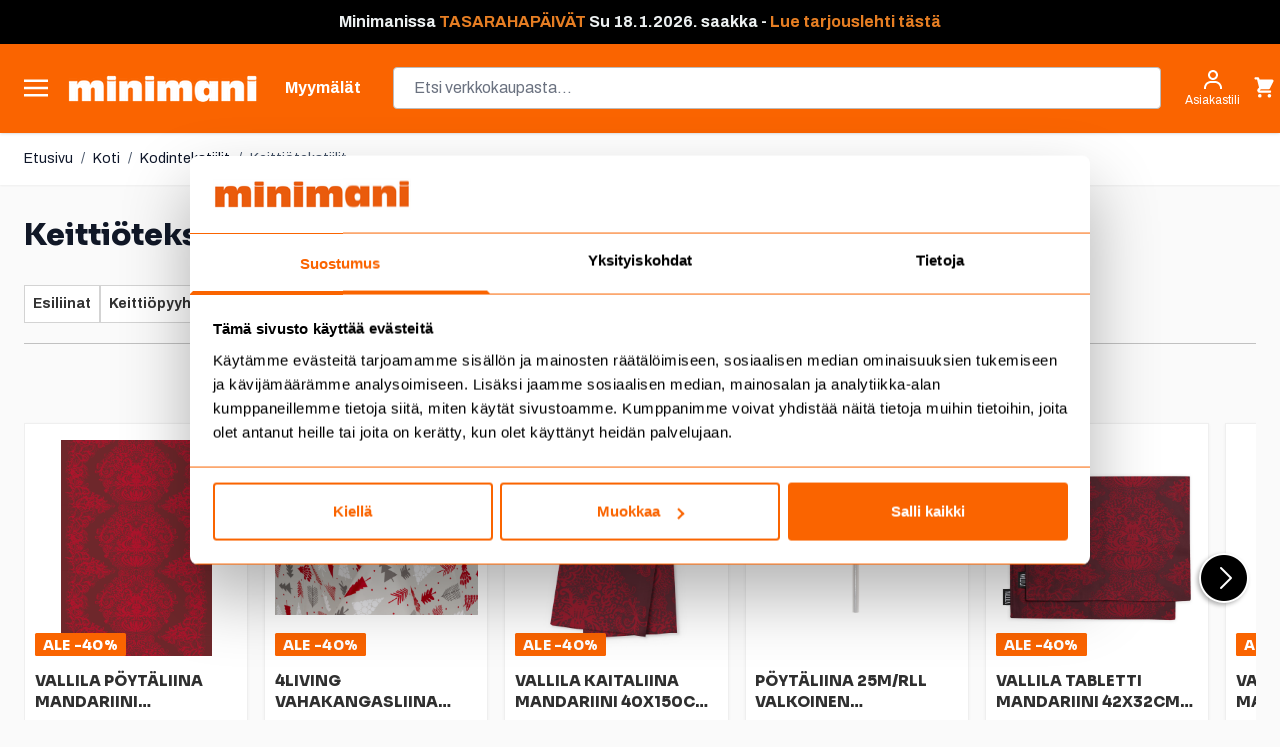

--- FILE ---
content_type: text/html; charset=UTF-8
request_url: https://www.minimani.fi/koti/kodintekstiilit/keittiotekstiilit.html
body_size: 118804
content:
<!doctype html>
<html lang="fi">
<head >
    <meta charset="utf-8"/>
<meta name="title" content="Keittiötekstiilit  edullisesti Minimani verkkokaupasta"/>
<meta name="description" content="Minimani verkkokaupasta Keittiötekstiilit. Tilaa tuotteet helposti, ostokset kotiinkuljetuksella ✔️ Laaja valikoima ✔️ Nopea toimitus ✔️"/>
<meta name="keywords" content="ruokakauppa, kodin sisustus, vapaa-aika, työkalut, pukeutuminen, lelut, piha, puutarha, lemmikit, autoilu, remontointi, ruoka"/>
<meta name="robots" content="INDEX,FOLLOW"/>
<meta name="viewport" content="width=device-width, initial-scale=1"/>
<title>Keittiötekstiilit  edullisesti Minimani verkkokaupasta</title>
<link  rel="stylesheet" type="text/css"  media="all" href="https://www.minimani.fi/static/version1768377620/frontend/Piimega/Minimani/fi_FI/Anowave_Ec/css/ec.min.css" />
<link  rel="stylesheet" type="text/css"  media="all" href="https://www.minimani.fi/static/version1768377620/frontend/Piimega/Minimani/fi_FI/css/styles.min.css" />
<link  rel="stylesheet" type="text/css"  media="all" href="https://www.minimani.fi/static/version1768377620/frontend/Piimega/Minimani/fi_FI/Piimega_CategorySearchAlpineJs/css/range.min.css" />
<link  rel="stylesheet" type="text/css"  media="all" href="https://www.minimani.fi/static/version1768377620/frontend/Piimega/Minimani/fi_FI/Piimega_ElasticLabel/css/elasticlabel.min.css" />
<link  rel="stylesheet" type="text/css"  media="all" href="https://www.minimani.fi/static/version1768377620/frontend/Piimega/Minimani/fi_FI/Piimega_ElasticLabelCategorySearchAlpineJs/css/elasticlabel.min.css" />
<link  rel="stylesheet" type="text/css"  media="all" href="https://www.minimani.fi/static/version1768377620/frontend/Piimega/Minimani/fi_FI/Svea_SveaPayment/css/source/icons_form.min.css" />
<link  rel="stylesheet" type="text/css"  media="all" href="https://www.minimani.fi/static/version1768377620/frontend/Piimega/Minimani/fi_FI/Svea_SveaPayment/css/source/icons_form_collated.min.css" />
<link  rel="stylesheet" type="text/css"  media="all" href="https://www.minimani.fi/static/version1768377620/frontend/Piimega/Minimani/fi_FI/Piimega_HyvaCatalogdescriptionblock/css/swiper-bundle.min.css" />
<!--[if IE 11]>
<script  type="text/javascript"  src="https://www.minimani.fi/static/version1768377620/frontend/Piimega/Minimani/fi_FI/Klevu_Search/js/klevu/ieUrlPolyfill.min.js"></script>
<![endif]-->
<script  type="text/javascript"  src="https://www.minimani.fi/static/version1768377620/frontend/Piimega/Minimani/fi_FI/Piimega_CategorySearch/js/polyfill/intersection-observer.min.js"></script>
<script  type="text/javascript"  src="https://www.minimani.fi/static/version1768377620/frontend/Piimega/Minimani/fi_FI/Piimega_CategorySearch/js/polyfill/object-assign.min.js"></script>
<script  type="text/javascript"  src="https://www.minimani.fi/static/version1768377620/frontend/Piimega/Minimani/fi_FI/Piimega_HyvaCatalogdescriptionblock/js/swiper-bundle.min.js"></script>
<link  rel="canonical" href="https://www.minimani.fi/koti/kodintekstiilit/keittiotekstiilit.html" />
<link  rel="icon" type="image/x-icon" href="https://www.minimani.fi/media/favicon/stores/1/minimani_favicon.png" />
<link  rel="shortcut icon" type="image/x-icon" href="https://www.minimani.fi/media/favicon/stores/1/minimani_favicon.png" />
<link rel="stylesheet" href="https://use.fontawesome.com/releases/v5.15.3/css/all.css" integrity="sha384-SZXxX4whJ79/gErwcOYf+zWLeJdY/qpuqC4cAa9rOGUstPomtqpuNWT9wdPEn2fk" crossorigin="anonymous"><!-- Frosmo 27.6.2025 --><script type="text/javascript" charset="utf-8" src="//d2oarllo6tn86.cloudfront.net/frosmo.easy.js" async></script><script type="text/javascript" charset="utf-8" src="//d2oarllo6tn86.cloudfront.net/sites/minimani_fi.js" async></script><!-- Facebook toimialueen autentikointi --><meta name="facebook-domain-verification" content="hdp999um1up9ep4p297zal1dgucimf"><meta name="google-site-verification" content="KdnXG0hSAitaBQSXE9ds_EKqx0KqxF4vITnMwrt8gt4"><!-- Custobar tracking 8.12.2025 --><script async src="https://script.custobar.com/jxb43/custobar-l2vzgyyrtqdh.js"></script><style>

.actions-toolbar .primary button:disabled {
     background-image: none;
    color: #FA6400;
    opacity: 0.5;
}

.actions-toolbar .primary button:disabled > span {
    opacity: 1;
}

.btn-primary:disabled {
     background-image: none;
    color: #FA6400;
    opacity: 0.5;
}

.btn-primary:disabled > span {
    opacity: 1;
}

.paytrail-payment-terms-container a {
  color: #333;
}

[class*="col-"] {
  float: left;
  padding: 5px;
  border: 0px solid;
}

.laskuri {
  text-align: center;
  font-size: 40px;
  margin: 0px;
}

ul.a {
  list-style-type: circle;
  margin-left: 15px;
}

ul.a li {
  padding: 5px;
}

.banner-grid-content {
  padding-top: 20px;
  padding-right: 15px;
  padding-bottom: 25px;
  padding-left: 10px;
}

.banner-grid-title {
  font-family: 'AntiqueOliveStd-bold';
  font-size: 30px;
  text-decoration: none;
  padding-top: 5px;
  padding-bottom: 5px;
}

.banner-grid-teksti {
  font-family: 'Open Sans';
  font-size: 18px;
  line-height: 1.8;
  padding-top: 0px;
  padding-bottom: 0px;
}

.product-content {
  padding-top: 5px;
  padding-right: 15px;
  padding-bottom: 5px;
  padding-left: 10px;
}

.product-title {
  font-family: 'AntiqueOliveStd-bold';
  font-size: 25px;
  line-height: 1.8;
  text-decoration: none;
  padding-bottom: 10px;
  margin-bottom: 0px;
}

.product-title-small {
  font-family: 'AntiqueOliveStd-bold';
  font-size: 20px;
  line-height: 1.5;
  text-decoration: none;
  padding-top: 5px;
  padding-bottom: 5px;
}

.product-title-big {
  font-family: 'AntiqueOliveStd-bold';
  font-size: 40px;
  text-decoration: none;
  padding-bottom: 0px;
}

.product-txt {
  font-family: 'Open Sans';
  font-size: 18px;
  line-height: 1.8;
  padding-top: 0px;
  padding-bottom: 0px;
}

.palsta-2 {
  column-count: 2;
  column-gap: 70px;
}

.col-1 {width: 8.33%;}
.col-2 {width: 16.66%;}
.col-3 {width: 25%;}
.col-4 {width: 33.33%;}
.col-5 {width: 41.66%;}
.col-6 {width: 50%;}
.col-7 {width: 58.33%;}
.col-8 {width: 66.66%;}
.col-9 {width: 75%;}
.col-10 {width: 83.33%;}
.col-11 {width: 91.66%;}
.col-12 {width: 100%;}
.col-ikasuositus {width: 50%;}

.kehys-vainverkosta {border-style: solid;  background-color: #fde700; border-width: 5px; border-color: #000000; padding: 35px;   font-family: 'Open Sans';
  font-size: 18px;
  line-height: 1.8;}

@media only screen and (max-width: 900px) {
  /* For mobile phones: */
  .col-6 {width: 100%;}
  .col-3 {width: 50%;}
  .col-4 {width: 33.33%;}
}

@media only screen and (max-width: 800px) {
  /* For tablets: */
  .col-6 {width: 100%;}
  .col-4 {width: 100%;}
.col-8 {width: 100%;}
.col-9 {width: 100%;}
  .palsta-2 {column-count: 1;}
}

@media only screen and (max-width: 400px) {
  /* For mobile phones: */
  .col-6 {width: 100%;}
  .col-3 {width: 50%;}
  .col-4 {width: 100%;}
.col-8 {width: 100%;}
  .palsta-2 {column-count: 1;}
  .product-title {font-size: 22px; line-height: 1.5;}
  .product-txt {font-size: 16px; line-height: 1.5; }
.laskuri {  font-size: 22px;}

.banner-grid-teksti {text-align: center;}
}

.kuSalePrice.kuSpecialPrice {
	color: red;
	margin-left: 7px;
}

.klevu-fluid.klevu-searching-area-l2 {
    width: 400px;
    max-width: 70%;
}

.fas {
    padding-right: 10px;
}


  </style><!-- Forsta Digital Feedback Program --><script id="cf-program-99h88b" src="https://digitalfeedback.euro.confirmit.com/api/digitalfeedback/loader?programKey=99h88b" async></script><!-- End Forsta Digital Feedback Program -->
            <script data-ommit="true" nonce="ajhxdzlqM3VzOWFhcmp4OXRpODBsbmcyMW1rejNyNzQ=">var AEC = (function(){return {add: function(context, dataLayer){let element = context, qty = 1, variants = [], variant = [], variant_attribute_option = [], items = [];document.querySelectorAll('input[name=qty]:checked, [name=qty]').forEach(element => {qty = element.value;});qty = Math.abs(qty);if (isNaN(qty)){qty = 1;}function closestForm(element) {while (element) {if (element.tagName === 'FORM') {return element;}element = element.parentElement;}return null;}const form = closestForm(context);if (form && typeof form.checkValidity === 'function') {if (!form.checkValidity()) {return true;}}if (!AEC.gtm()){if (element.dataset?.click){AEC.Time.track(dataLayer, AEC.Const.TIMING_CATEGORY_ADD_TO_CART, element.dataset?.name, element.dataset?.category);(click => {new Function(click)();})(element.dataset?.click);}return true;}if(element.dataset?.configurable){document.querySelectorAll('[name^="super_attribute"]').forEach(attribute => {if (attribute.matches('select')){var name = attribute.getAttribute('name'), id = name.substring(name.indexOf('[') + 1, name.lastIndexOf(']'));if (attribute.selectedIndex){var option = attribute.options[attribute.selectedIndex];if (option){variants.push({id: id,option: option.label,text: option.text});}}}if (attribute.matches('input') && -1 != attribute.type.indexOf('radio')){if (attribute.parentNode.classList.contains('swatch-option-selected') || attribute.checked){Object.entries(AEC.SUPER).forEach(([key, super_attribute]) => {if (-1 != attribute.name.indexOf("super_attribute[" + super_attribute.id + "]")){let variant = {id: super_attribute.id,text:super_attribute.label,option: attribute.value};variants.push(variant);}});}}});/** * Colour Swatch support */if (!variants.length){Object.entries(AEC.SUPER).forEach(([key, attribute]) => {var swatch = document.querySelectorAll('div[attribute-code="' + attribute.code + '"], div[data-attribute-code="' + attribute.code + '"]');swatch.forEach(element => {let variant = {id: attribute.id,text:'',option: null};var select = element.querySelector('select');if (select){if (select.selectedIndex){var option = select.options[select.selectedIndex];if (option){variant.text = option.text;variant.option = option.value;}}}else {var span = element.querySelector('span.swatch-attribute-selected-option');if (span){variant.text = span.innerHTML;variant.option = span.parentNode.dataset.optionSelected;}}variants.push(variant);});});}if (!variants.length){AEC.EventDispatcher.trigger('ec.variants', variants);}var SUPER_SELECTED = [];for (var i = 0, l = variants.length; i < l; i++){for (var a = 0, b = AEC.SUPER.length; a < b; a++){if (AEC.SUPER[a].id == variants[i].id){var text = variants[i].text;if (AEC.useDefaultValues){AEC.SUPER[a].options.forEach(option => {if (parseInt(option.value_index) == parseInt(variants[i].option)){if (option.hasOwnProperty('admin_label')){text = option.admin_label;}else if (option.hasOwnProperty('store_label')){text = option.store_label;}}});}variant.push([AEC.SUPER[a].label,text].join(AEC.Const.VARIANT_DELIMITER_ATT));let tier_price = Number.parseFloat(element.dataset?.price).toFixed(2);Object.entries(AEC.CONFIGURABLE_SIMPLES).forEach(([key, simple]) => {    if (simple.hasOwnProperty('configurations'))    {    Object.entries(simple.configurations).forEach(([key, configuration]) => {if (configuration.label === variants[i].option){let prices = [];Object.entries(simple.price_tier).forEach(([key, tier]) => {if (parseInt(qty) >= parseInt(tier.price_qty)){prices.push(Number.parseFloat(tier.price));}});if (prices.length){tier_price = prices.sort(function(a,b) { return a < b; }).pop();}}});    }});variant_attribute_option.push({attribute: variants[i].id,option: variants[i].option,price:tier_price});}}}if (!variant.length){if (element.dataset?.click){AEC.Time.track(dataLayer, AEC.Const.TIMING_CATEGORY_ADD_TO_CART, element.dataset?.name, element.dataset?.category);(click => {new Function(click)();})(element.dataset?.click);}return true;}}if (element.dataset?.grouped){for (var u = 0, y = window.G.length; u < y; u++){let field = document.querySelector('[name="super_group[' + window.G[u].id + ']"]');if (field){(qty => {if (qty){let item = {'item_name': window.G[u].item_name,'item_id':     window.G[u].item_id,'price': window.G[u].price,'category': window.G[u].category,'item_brand':window.G[u].item_brand,'quantity': qty};Object.assign(item, item, AEC.GA4.transformCategories(element.dataset?.category));items.push(item);}})(Math.abs(field.value));}}}else{let price = Number.parseFloat(element.dataset?.price);if (element.dataset?.hasOwnProperty('selection')){let selection = parseInt(element.dataset?.selection);Object.entries(AEC.CONFIGURABLE_SIMPLES).forEach(([key, simple]) => {if (key == selection){if (simple.hasOwnProperty('price_tier')){Object.entries(simple.configurations).forEach(([key, configuration]) => {let prices = [];Object.entries(simple.price_tier).forEach(([key, tier]) => {if (parseInt(qty) >= parseInt(tier.price_qty)){prices.push(Number.parseFloat(tier.price));}});if (prices.length){price = prices.sort(function(a,b) { return a < b; }).pop();}});}}});}let item = {item_name: element.dataset?.name,item_id:     1 === parseInt(element.dataset?.useSimple) ? element.dataset?.simpleId : element.dataset?.id,item_id_numeric:parseInt(element.dataset?.numeric),price: price,item_brand:element.dataset?.brand,item_variant:variant.join(AEC.Const.VARIANT_DELIMITER),variants:variants,category:element.dataset?.category,quantity: qty,currency:AEC.currencyCode,remarketingAdwordsId: element.dataset?.remarketingAdwordsId,remarketingFacebookId: element.dataset?.remarketingFacebookId,google_business_vertical:element.dataset?.googleBusinessVertical,index: 0};Object.assign(item, item, AEC.GA4.transformCategories(element.dataset?.category));items.push(item);}let value_combined = 0;for (var i = 0, l = items.length; i < l; i++){value_combined += (Number.parseFloat(items[i].price) * Number.parseInt(items[i].quantity));(function(item){Object.entries(AEC.parseJSON(element.dataset?.attributes)).forEach(([key, value]) => {item[key] = value;});let options = [];Object.entries(AEC.parseJSON(element.dataset?.options)).forEach(([key, name]) => {let option = document.querySelector('[name="options[' + key + ']"]'), value = null;if (!option){option = document.querySelector('[name="options[' + key + '][]"]');}switch(true){case option instanceof HTMLInputElement: case option instanceof HTMLTextAreaElement: value = option.value;break;case option instanceof HTMLSelectElement: value = option.options[option.selectedIndex].text;break;}if (value){options.push({ name: name, value: value });}});if (options.length){item['options'] = options;}})(items[i]);}var data = {'event':'add_to_cart','eventLabel': element.dataset?.name,'ecommerce': {'currency': AEC.currencyCode,'value':value_combined,'item_list_id': element.dataset?.list,'item_list_name': element.dataset?.list,'items': items,'options': variant_attribute_option},'currentStore': element.dataset?.store};if (AEC.useDefaultValues){data['currentStore'] = AEC.storeName;}/** * Notify listeners */this.EventDispatcher.trigger('ec.add.data', data);/** * Track event */AEC.CookieConsent.queue(() => {AEC.Cookie.add(data).push(dataLayer);/** * Track time  */AEC.Time.track(dataLayer, AEC.Const.TIMING_CATEGORY_ADD_TO_CART, element.dataset?.name, element.dataset?.category);}).process();/** * Save backreference */if (AEC.localStorage){(function(items){for (var i = 0, l = items.length; i < l; i++){AEC.Storage.reference().set({id: items[i].item_id,category: items[i].category});}})(items);}if (AEC.facebook){if ("function" === typeof fbq){(function(product, items, fbq){var content_ids = [], price = 0;for (var i = 0, l = items.length; i < l; i++){content_ids.push(items[i].remarketingFacebookId ?? items[i].item_id);price += parseFloat(items[i].price);}(function(callback){if (AEC.Const.COOKIE_DIRECTIVE){AEC.CookieConsent.queue(callback).process();}else {callback.apply(window,[]);}})((function(product, content_ids, price){return function(){if ('undefined' === typeof variants){variants = [];}fbq('track', 'AddToCart', {content_name: product,content_ids: content_ids,content_type: !variants.length ? 'product' : 'product_group',value: price,currency: AEC.currencyCode}, { eventID: AEC.UUID.generate({ event: 'AddToCart'})});};})(product, content_ids, price));})(element.dataset?.name, items, fbq);}}if (AEC.tiktok){if ('undefined' !== typeof ttq){(function(product, items, ttq){var contents = [], price = 0;for (var i = 0, l = items.length; i < l; i++){contents.push({content_id: items[i].item_id,content_name: items[i].item_name,quantity: items[i].quantity,brand:     items[i].item_brand,price: items[i].price});price += parseFloat(items[i].price);}(function(callback){if (AEC.Const.COOKIE_DIRECTIVE){AEC.CookieConsent.queue(callback).process();}else {callback.apply(window,[]);}})((function(product, content_ids, price){return function(){AEC.TikTok.event('AddToCart', {contents: contents,content_type:'product',value: price,currency: AEC.currencyCode,}, { event_id: AEC.UUID.generate({ event: 'AddToCart'})});};})(product, contents, price));})(element.dataset?.name, items, ttq);}}if (element.dataset?.click){(click => {new Function(click)();})(element.dataset?.click);}return true;},addSwatch: function(context,dataLayer){var element = context;if (window.jQuery) {  jQuery(document).on('ajax:addToCart', function(){var attributes = [];Object.entries(AEC.parseJSON(element.dataset?.swatch)).forEach(([key, value]) => {attributes.push(value);});var option = document.querySelector('.swatch-option.selected');if (!option){let form = jQuery(element).parents('form:first');if (form){let selected = [];Object.entries(attributes).forEach(([key, value]) => {let e = form.find('input[name="super_attribute[' + value.attribute_id + ']"]');if (e.length > 0){if (e.get(0).dataset.hasOwnProperty('label')){let a = e.get(0).dataset.label;let b = value.attribute_label;selected.push([b,a].join(AEC.Const.VARIANT_DELIMITER_ATT));}else if(e.get(0).dataset.hasOwnProperty('attrName')){let a = e.get(0).value;let b = value.attribute_label;selected.push([b,a].join(AEC.Const.VARIANT_DELIMITER_ATT));}}});variant = [selected].join(AEC.Const.VARIANT_DELIMITER);}}else {variant = [[attributes[0].attribute_label, option.getAttribute('aria-label')].join(AEC.Const.VARIANT_DELIMITER_ATT)].join(AEC.Const.VARIANT_DELIMITER);}let item =  {item_name: element.dataset?.name,item_id: element.dataset?.id,item_id_numeric:parseInt(element.dataset?.numeric),price: element.dataset?.price,category: element.dataset?.category,item_brand:element.dataset?.brand,item_variant:variant,item_list_name: element.dataset?.list,item_list_id: element.dataset?.list,quantity: 1,index:element.dataset?.position};Object.assign(item, item, AEC.GA4.transformCategories(element.dataset?.category));/** * Track event */AEC.Cookie.add({event: 'add_to_cart',currency:AEC.currencyCode,eventLabel: element.dataset?.name,item_list_id: element.dataset?.list,item_list_name: element.dataset?.list,ecommerce: {items: [item]},currentStore: element.dataset?.store}).push(dataLayer);/** * Track time  */AEC.Time.track(dataLayer, AEC.Const.TIMING_CATEGORY_ADD_TO_CART, element.dataset?.name, element.dataset?.category);});}return true;},click: function(context,dataLayer){var element = context;if (!AEC.gtm()){AEC.Time.track(dataLayer, AEC.Const.TIMING_CATEGORY_PRODUCT_CLICK, element.dataset?.name, element.dataset?.category);return true;}var item = {item_name: element.dataset?.name,item_id: element.dataset?.id,item_id_numeric:parseInt(element.dataset?.numeric),price: element.dataset?.price,item_brand:element.dataset?.brand,quantity: element.dataset?.quantity,index:element.dataset?.position,category:element.dataset?.category,currency:AEC.currencyCode};Object.entries(AEC.parseJSON(element.dataset?.attributes)).forEach(([key, value]) => {item[key] = value;});Object.assign(item, item, AEC.GA4.augmentCategories(item));var data = {event: 'select_item',eventLabel: element.dataset?.name,item_list_id: element.dataset?.list, item_list_name: element.dataset?.list,ecommerce: {items: [item]},         currentStore: element.dataset?.store};/** * Push data */AEC.CookieConsent.queue(() => {AEC.Cookie.click(data).push(dataLayer);}).process();/** * Track time  */AEC.Time.track(dataLayer, AEC.Const.TIMING_CATEGORY_PRODUCT_CLICK, element.dataset?.name, element.dataset?.category);if (element.dataset?.click){(click => {new Function(click)();})(element.dataset?.click);}return true;},remove: function(context, dataLayer, event){var element = context;if (!AEC.gtm()){AEC.Time.track(dataLayer, AEC.Const.TIMING_CATEGORY_REMOVE_FROM_CART, element.dataset?.name, element.dataset?.category);}var item = {item_name: element.dataset?.name,item_id: element.dataset?.id,item_id_numeric: parseInt(element.dataset?.numeric),price: parseFloat(element.dataset?.price),category: element.dataset?.category,item_brand:element.dataset?.brand,quantity: element.dataset?.quantity,currency: AEC.currencyCode};Object.entries(AEC.parseJSON(element.dataset?.attributes)).forEach(([key, value]) => {item[key] = value;});Object.assign(item, item, AEC.GA4.augmentCategories(item));var data = {event: 'remove_from_cart',eventLabel: element.dataset?.name,ecommerce: {item_list_id:  element.dataset?.list,item_list_name:  element.dataset?.list,items: [item]}};AEC.EventDispatcher.trigger('ec.remove.data', data);let executor = element =>{let params = {action:null};if (element.dataset?.hasOwnProperty('postreaction')){params = AEC.parseJSON(element.dataset?.postreaction);}else if (element.dataset?.hasOwnProperty('post')){params = AEC.parseJSON(element.dataset?.post);}else if (element.dataset?.hasOwnProperty('postAction')){params = AEC.parseJSON(element.dataset?.postAction);}async function getFormKey() {if ('cookieStore' in window) {const cookie = await cookieStore.get('form_key');return cookie?.value || null;}const cookies = Object.fromEntries(document.cookie.split('; ').map(cookie => {const [name, value] = cookie.split('=');return [decodeURIComponent(name), decodeURIComponent(value)];}));return cookies['form_key'] || null;}getFormKey().then(formKey => {let form = document.createElement("form");form.setAttribute('method', 'post');form.setAttribute('action', params.action);if (params.hasOwnProperty('data')){params.data['form_key'] = formKey;Object.entries(params.data).forEach(([name, value]) => {let input = document.createElement('input');input.setAttribute('type', 'text');input.setAttribute('name',  name);input.setAttribute('value', value);form.append(input);});}document.querySelector("body").appendChild(form);form.submit();});};if (AEC.Message.confirm){if (typeof require !== "undefined" && typeof require === "function") {require(['Magento_Ui/js/modal/confirm'], function(confirmation) {confirmation({title: AEC.Message.confirmRemoveTitle,content: AEC.Message.confirmRemove,actions: {confirm: function(){/** * Track event */AEC.Cookie.remove(data).push(dataLayer);/** * Track time  */AEC.Time.track(dataLayer, AEC.Const.TIMING_CATEGORY_REMOVE_FROM_CART, element.dataset?.name);/** * Execute standard data-post */executor(element);},cancel: function(){return false;},always: function(){return false;}}});});}else {if (typeof Alpine !== "undefined") {return true;}}}else {/** * Track event */AEC.Cookie.remove(data).push(dataLayer);/** * Track time  */AEC.Time.track(dataLayer, AEC.Const.TIMING_CATEGORY_REMOVE_FROM_CART, element.dataset?.name);executor(element);}return false;},wishlist: function(context, dataLayer){var element = context;if (!AEC.gtm()){/** * Track time  */AEC.Time.track(dataLayer, AEC.Const.TIMING_CATEGORY_PRODUCT_WISHLIST, element.dataset?.name,'Wishlist');return true;}let attributes = JSON.parse(element.dataset?.eventAttributes);/** * Track event */AEC.Cookie.wishlist({event: element.dataset?.event,eventLabel: element.dataset?.eventLabel,ecommerce: {items: attributes.items}}).push(dataLayer);return true;},wishlistRemove: function(context, dataLayer){var element = context;if (!AEC.gtm()){/** * Track time  */AEC.Time.track(dataLayer, AEC.Const.TIMING_CATEGORY_PRODUCT_WISHLIST, element.dataset?.name,'Wishlist');return true;}let attributes = JSON.parse(element.dataset?.eventAttributes);/** * Track event */AEC.Cookie.wishlistRemove({event: element.dataset?.event,eventLabel: element.dataset?.eventLabel,ecommerce: {items: attributes.items}}).push(dataLayer);return true;},compare: function(context, dataLayer){var element = context;if (!AEC.gtm()){/** * Track time  */AEC.Time.track(dataLayer, AEC.Const.TIMING_CATEGORY_PRODUCT_COMPARE, element.dataset?.name,'Compare');return true;}let attributes = JSON.parse(element.dataset?.eventAttributes);AEC.Cookie.compare({event: element.dataset?.event,eventLabel: element.dataset?.eventLabel,ecommerce: {items: attributes.items}}).push(dataLayer);return true;},Bind: (function(){return {apply: function(parameters){/** * Merge persistent storage */AEC.Persist.merge();/** * Push private data */AEC.Cookie.pushPrivate();document.addEventListener('DOMContentLoaded',() => {document.body.addEventListener('catalogCategoryAddToCartRedirect', () => {dataLayer.push({event: AEC.Const.CATALOG_CATEGORY_ADD_TO_CART_REDIRECT_EVENT});});});if (parameters){if (parameters.performance){if (window.performance){window.onload = function(){setTimeout(function(){    var time = performance.timing.loadEventEnd - performance.timing.responseEnd;        var timePayload =     {    'event':'performance',    'performance':    {    'timingCategory':'Load times',    'timingVar':'load',    'timingValue': (time % 60000)    }    };        switch(window.google_tag_params.ecomm_pagetype)    {    case 'home':        timePayload.performance.timingLabel = 'Home';        AEC.CookieConsent.queue(() =>             {            dataLayer.push(timePayload);            }).process();        break;    case 'product':        timePayload.performance.timingLabel = 'Product';        AEC.CookieConsent.queue(() =>             {            dataLayer.push(timePayload);            }).process();        break;        case 'category':        timePayload.performance.timingLabel = 'Category';        AEC.CookieConsent.queue(() =>             {            dataLayer.push(timePayload);            }).process();        break;    }    }, 0);};}}}return this;}};})(),Time: (function(){var T = {event: 'trackTime',timingCategory:'',timingVar:'',timingValue:-1,timingLabel:''};var time = new Date().getTime();return {track: function(dataLayer, category, variable, label){T.timingValue = (new Date().getTime()) - time;if (category){T.timingCategory = category;}if (variable){T.timingVar = variable;}if (label){T.timingLabel = label;}dataLayer.push(T);},trackContinue: function(dataLayer, category, variable, label){this.track(dataLayer, category, variable, label);time = new Date().getTime();}};})(),Persist:(function(){var DATA_KEY = 'persist'; var proto = 'undefined' != typeof Storage ? {push: function(key, entity){/** * Get data */var data = this.data();/** * Push data */data[key] = entity;/** * Save to local storage */localStorage.setItem(DATA_KEY, JSON.stringify(data));return this;},data: function(){var data = localStorage.getItem(DATA_KEY);if (null !== data){return JSON.parse(data);}return {};},merge: function(){var data = this.data();var push = {persist: {}};for (var i in data){push.persist[i] = data[i];}dataLayer.push(push);return this;},clear: function(){/** * Reset private local storage */localStorage.setItem(DATA_KEY,JSON.stringify({}));return this;}} : {push: function(){}, merge: function(){},clear: function(){}};/** * Constants */proto.CONST_KEY_PROMOTION = 'persist_promotion';return proto;})(),Checkout: (function(){return {init: false,data: {},tracked: {},getData: function(){return this.data;},getPayload: function(){if (this.data && this.data.hasOwnProperty('payload')){return this.data.payload;}return {error: 'Missing checkout payload data'};},step: function(previous, current, currentCode){if (!this.init){return this.fail('Step tracking requires a checkout page.');}if (this.data && this.data.hasOwnProperty('ecommerce')){this.data.ecommerce['step'] = ++current;/** * Notify listeners */AEC.EventDispatcher.trigger('ec.checkout.step.data', this.data);/** * Track checkout step */AEC.Cookie.checkout(this.data).push(dataLayer);}return this;},stepOption: function(step, option){if (!option){return this;}if (!this.init){return this.fail('Step option tracking requires a checkout page.');}if (!option.toString().length){return this;}var data = {    'event': 'checkoutOption',    'ecommerce':     {    'checkout_option':     {    'actionField':     {    'step': step,    'option': option    }    }    }        };/** * Notify listeners */AEC.EventDispatcher.trigger('ec.checkout.step.option.data', data);/** * Track checkout option */AEC.CookieConsent.queue(() => {AEC.Cookie.checkoutOption(data).push(dataLayer);}).process();return this;},fail: function(message){console.log(message);return this;}};})(),Cookie: (function(){return {data: null,privateData: null,reset: function(){if (AEC.reset){dataLayer.push({ ecommerce: null });}return dataLayer;},push: function(dataLayer, consent){consent = typeof consent !== 'undefined' ? consent : true;if (this.data){this.reset().push(this.data);/** * Reset data to prevent further push */this.data = null;}return this;},pushPrivate: function(){var data = this.getPrivateData();if (data){dataLayer.push({privateData: data});}return this;},augment: function(products){/** * Parse data & apply local reference */var reference = AEC.Storage.reference().get();if (reference){for (var i = 0, l = products.length; i < l; i++){for (var a = 0, b = reference.length; a < b; a++){if (products[i].item_id.toString().toLowerCase() === reference[a].id.toString().toLowerCase()){products[i].category = reference[a].category;}}}}products.forEach(product => {if (product.hasOwnProperty('category')){let categories = product.category.split(/\//);if (categories.length){let index = 2;categories.forEach(category => {product['item_category' + index] = category;});}}});return products;},click: function(data){AEC.EventDispatcher.trigger('ec.cookie.click.data', data);this.data = data;return this;},add: function(data){AEC.EventDispatcher.trigger('ec.cookie.add.data', data);this.data = data;return this;},remove: function(data){AEC.EventDispatcher.trigger('ec.cookie.remove.item.data', data);this.data = data;if (AEC.localStorage){this.data.ecommerce.items = this.augment(this.data.ecommerce.items);}return this;},compare: function(data){AEC.EventDispatcher.trigger('ec.cookie.compare.data', data);this.data = data;return this;},wishlist: function(data){AEC.EventDispatcher.trigger('ec.cookie.wishlist.data', data);this.data = data;return this;},wishlistRemove: function(data){AEC.EventDispatcher.trigger('ec.cookie.wishlist.remove.data', data);this.data = data;return this;},update: function(data){AEC.EventDispatcher.trigger('ec.cookie.update.item.data', data);this.data = data;return this;},visitor: function(data){AEC.EventDispatcher.trigger('ec.cookie.visitor.data', data);this.data = (function(data, privateData){if (privateData){if (privateData.hasOwnProperty('visitor')){data.visitorId    = privateData.visitor.visitorId;data.visitorLoginState = privateData.visitor.visitorLoginState;}}return data;})(data, AEC.Cookie.getPrivateData());return this;},detail: function(data){AEC.EventDispatcher.trigger('ec.cookie.detail.data', data);this.data = data;return this;},purchase: function(data){AEC.EventDispatcher.trigger('ec.cookie.purchase.data', data);this.data = data;if (AEC.localStorage){this.data.ecommerce.purchase.items = this.augment(this.data.ecommerce.purchase.items);}return this;},impressions: function(data){AEC.EventDispatcher.trigger('ec.cookie.impression.data', data);this.data = data;return this;},checkout: function(data){AEC.EventDispatcher.trigger('ec.cookie.checkout.step.data', data);this.data = data;if (AEC.localStorage){this.data.ecommerce.items = this.augment(this.data.ecommerce.items);}return this;},checkoutOption: function(data){AEC.EventDispatcher.trigger('ec.cookie.checkout.step.option.data', data);this.data = data;return this;},promotion: function(data){AEC.EventDispatcher.trigger('ec.cookie.promotion.data', data);this.data = data;return this;},promotionClick: function(data, element){AEC.EventDispatcher.trigger('ec.cookie.promotion.click', data,    {element: element   });this.data = data;return this;},remarketing: function(data){AEC.EventDispatcher.trigger('ec.cookie.remarketing.data', data);this.data = data;return this;},getPrivateData: function(){if (!this.privateData){var cookie = this.get('privateData');if (cookie){this.privateData = this.parse(cookie);}}return this.privateData;},set: function(name, value, days){if (!days){days = 30;} let date = new Date();                        date.setTime(date.getTime() + (days * 24 * 60 * 60 * 1000));        document.cookie = name + "=" + encodeURIComponent(value) + "; expires=" + date.toGMTString() + "; path=/; domain=" + AEC.Const.COOKIE_DOMAIN;                return this;},get: function(name){var start = document.cookie.indexOf(name + "="), len = start + name.length + 1;if ((!start) && (name != document.cookie.substring(0, name.length))) {    return null;}if (start == -1) {return null;}var end = document.cookie.indexOf(String.fromCharCode(59), len);if (end == -1) {end = document.cookie.length;}return decodeURIComponent(document.cookie.substring(len, end));},unset: function(name) {                   document.cookie = name + "=" + "; path=/; expires=" + (new Date(0)).toUTCString();                                return this;            },parse: function(json){var json = decodeURIComponent(json.replace(/\+/g, ' '));                return JSON.parse(json);}};})(),CookieConsent: (function(){return {scripts: [],chain: {},endpoints:{},cookies: {},consent: [],config: {},nonce: {},widget: {display: false,color: 'rgba(0,0,0,1)',colorEnd: 'rgba(0,0,0,1)'},queue: function(callback, event){event = typeof event !== 'undefined' ? event : AEC.Const.COOKIE_DIRECTIVE_CONSENT_GRANTED_EVENT;if (!this.chain.hasOwnProperty(event)){this.chain[event] = [];}switch(AEC.Const.COOKIE_DIRECTIVE_ENGINE){case 4:callback = (callback => {return function(){/** * Chnage to dispatch event only when Onetrust is loaded */if (false){if ('undefined' !== typeof OneTrust){OneTrust.OnConsentChanged(() => {callback.apply(this);});if (window.OnetrustActiveGroups){let groups = window.OptanonActiveGroups.split(',').filter(String);if (groups.includes('C0001','C0002','C0003','C0004','C0005')){callback.apply(this);}}}}else {callback.apply(this);}}})(callback);break;}this.chain[event].push(callback);return this;},dispatch: function(consent){/** * Essential cookies */AEC.Const.COOKIE_DIRECTIVE_CONSENT_GRANTED = true;/** * Push consent to dataLayer */dataLayer.push(consent);return this.process(consent.event);},process: function(event){event = typeof event !== 'undefined' ? event : AEC.Const.COOKIE_DIRECTIVE_CONSENT_GRANTED_EVENT;if (this.getConsent(event)){this.dequeue(event);}else if (AEC.Const.COOKIE_DIRECTIVE_OVERRIDE_DECLINE){this.dequeue(event);}else {if (4 === AEC.Const.COOKIE_DIRECTIVE_ENGINE){/** * Chnage to dispatch event only when Onetrust is loaded */if (false){(event => {window.addEventListener('onetrust_loaded', e => {if (this.getConsent(event)){this.dequeue(event);}});})(event);}else {this.dequeue(event);}}}return this;},dequeue: function(event){if (this.chain.hasOwnProperty(event)){try {let response;this.chain[event].forEach(fn => {response = fn.apply(this,[]);});}catch (e){console.debug(e);}this.chain[event] = [];}return this;},getConsent: function(event){switch(AEC.Const.COOKIE_DIRECTIVE_ENGINE){case 0:if (!AEC.Const.COOKIE_DIRECTIVE){return true;}break;case 1: if (1 == AEC.Cookie.get(event)){return true;}if (this.consent.includes(event)){return true;}break;case 4:if (window.OnetrustActiveGroups){let groups = window.OptanonActiveGroups.split(',').filter(String);if (groups.includes('C0001','C0002','C0003','C0004','C0005')){return true;}}break;default: return true;}return false;},updateConsent: function(){(segments => {let grant = [];for (var i = 0, l = segments.length; i < l;i++){if (1 == AEC.Cookie.get(segments[i])){grant.push(segments[i]);}}if (grant.length){AEC.CookieConsent.acceptGoogleConsent(grant).getWidget();grant.forEach(segment => {AEC.CookieConsent.acceptConsent(segment);});}})(AEC.Const.COOKIE_DIRECTIVE_SEGMENT_MODE_EVENTS);return this;},acceptGoogleConsent: function(segments){if ('function' === typeof gtag){const consentMode = true === AEC.Const.COOKIE_DIRECTIVE_SEGMENT_MODE ? {ad_storage: -1 !== segments.indexOf('cookieConsentMarketingGranted')? 'granted' : 'denied',security_storage:-1 !== segments.indexOf('cookieConsentGranted')? 'granted' : 'denied',functionality_storage:-1 !== segments.indexOf('cookieConsentGranted')   ? 'granted' : 'denied',personalization_storage:-1 !== segments.indexOf('cookieConsentPreferencesGranted') ? 'granted' : 'denied',analytics_storage:-1 !== segments.indexOf('cookieConsentAnalyticsGranted')? 'granted' : 'denied',ad_user_data:    -1 !== segments.indexOf('cookieConsentUserdata')? 'granted' : 'denied',ad_personalization:    -1 !== segments.indexOf('cookieConsentPersonalization')? 'granted' : 'denied'} : {ad_storage: 'granted',security_storage:'granted',functionality_storage:'granted',personalization_storage:'granted',analytics_storage:'granted',ad_user_data:'granted',ad_personalization:'granted'};/** * Update consent */gtag('consent','update',consentMode);/** * Update localStorage */        localStorage.setItem('consentMode', JSON.stringify(consentMode));                /**         * Dispatch custom event         */        window.dispatchEvent(new CustomEvent("consent_accept", { detail: { consentMode: consentMode, segments: segments } }));}return this;},finish: function(){let segments = [];AEC.Const.COOKIE_DIRECTIVE_SEGMENT_MODE_EVENTS.forEach(segment => {if (this.getConsent(segment)){segments.push(segment);}});this.pickup({detail: {segments: segments}});},acceptConsent: function(event){return this.dispatch({ event:event });},declineConsent: function(event){return this.dispatch({ event:event });},declineGoogleConsent: function(){if ('function' === typeof gtag){const consentMode = {ad_storage: 'denied',security_storage:'denied',functionality_storage:'denied',personalization_storage:'denied',analytics_storage:'denied',ad_user_data:'denied',ad_personalization:'denied'};/** * Update consent */gtag('consent','update',consentMode);/** * Update localStorage */        localStorage.setItem('consentMode', JSON.stringify(consentMode));        /**         * Dispatch custom event         */        window.dispatchEvent(new CustomEvent("consent_decline",{ detail: { consentMode: consentMode } }));}return this;},setEndpoints: function(endpoints){this.endpoints = endpoints;return this;},getConsentDialog: function(dataLayer){if (1 == AEC.Cookie.get(AEC.Const.COOKIE_DIRECTIVE_CONSENT_DECLINE_EVENT)){AEC.CookieConsent.declineGoogleConsent([AEC.Const.COOKIE_DIRECTIVE_CONSENT_DECLINE_EVEN]).getWidget();return this;}if (1 != AEC.Cookie.get(AEC.Const.COOKIE_DIRECTIVE_CONSENT_GRANTED_EVENT)){this.renderConsentDialog(dataLayer);}else {AEC.CookieConsent.getWidget();}return this;},closeConsentDialog: function(directive){directive.remove();this.getWidget();return this;},renderConsentDialog: function(dataLayer){let template = document.querySelector('template[data-consent]');(endpoints => {var directive = (body => {body.insertAdjacentHTML('beforeend', template.innerHTML);return body.lastElementChild;})(document.body);let uuid = AEC.Cookie.get('cookieUuid');if (uuid){directive.querySelector('[data-consent-uuid').innerHTML = uuid;}let check_default = Number(directive.dataset.check);directive.querySelectorAll('input[type=checkbox][data-consent]').forEach(checkbox => {checkbox.checked = AEC.CookieConsent.getConsent(checkbox.dataset.consent) ? true : (!uuid && check_default ? true : false);});directive.querySelector('[data-consent-uuid-wrapper]').style.display = uuid ? 'block' : 'none';(directive => {let listener = event => {if (event.key === 'Escape')         {        AEC.CookieConsent.closeConsentDialog(directive).acquireProxyCookies();        }};document.addEventListener('keydown', event => {listener(event);document.removeEventListener('keydown', listener);});})(directive);directive.querySelectorAll('a.customize').forEach(element => {let customize = directive.querySelector('.ec-gtm-cookie-directive-customize');element.addEventListener('click', event => {if ('block' === customize.style.display){directive.querySelector('a.action.accept').style.display = 'none';customize.style.display = 'none';}else {directive.querySelector('a.action.accept').style.display = 'block';customize.style.display = 'block';}event.target.innerHTML = 'block' === customize.style.display ? event.target.dataset.hide : event.target.dataset.show;});});directive.querySelectorAll('a.ec-gtm-cookie-directive-note-toggle').forEach(element => {element.addEventListener('click', event => {if ('block' === event.target.nextElementSibling.style.display){event.target.nextElementSibling.style.display = 'none';}else {directive.querySelectorAll('.ec-gtm-cookie-directive-note').forEach(note => {note.previousElementSibling.innerHTML = note.previousElementSibling.dataset.show;note.style.display = 'none';});event.target.nextElementSibling.style.display = 'block';}event.target.innerHTML = 'block' === event.target.nextElementSibling.style.display ? event.target.dataset.hide : event.target.dataset.show;});});directive.querySelectorAll('a.accept').forEach(element => {element.addEventListener('click', event => {event.target.text = event.target.dataset.confirm;var grant = [...directive.querySelectorAll('[name="cookie[]"]:checked')].map(element => { return element.value });grant.unshift('cookieConsentGranted');AEC.CookieConsent.acceptGoogleConsent(grant);AEC.Request.post(endpoints.cookie, { cookie: grant }, response => {Object.keys(response).forEach(event => {AEC.CookieConsent.acceptConsent(event);});AEC.CookieConsent.closeConsentDialog(directive).acquireProxyCookies();});});});directive.querySelectorAll('a.accept-all').forEach(element => {element.addEventListener('click', event => {event.target.text = event.target.dataset.confirm;[...directive.querySelectorAll('[name="cookie[]"]')].forEach(element => {element.checked = true;});var grant = [...directive.querySelectorAll('[name="cookie[]"]:checked')].map(element => { return element.value });grant.unshift('cookieConsentGranted');AEC.CookieConsent.acceptGoogleConsent(grant);AEC.Request.post(endpoints.cookie, { cookie: grant }, response => {Object.keys(response).forEach(event => {AEC.CookieConsent.acceptConsent(event);});AEC.CookieConsent.closeConsentDialog(directive).acquireProxyCookies();});});});directive.querySelectorAll('a.decline').forEach(element => {element.addEventListener('click', event => {[...directive.querySelectorAll('[name="cookie[]"]')].forEach(element => {element.checked = false;});AEC.CookieConsent.declineGoogleConsent();AEC.Request.post(endpoints.cookie, { decline: true }, response => {Object.keys(response).forEach(event => {AEC.CookieConsent.declineConsent(event);});AEC.CookieConsent.closeConsentDialog(directive).acquireProxyCookies();});});});directive.querySelectorAll('a.close').forEach(element => {element.style.display = AEC.Const.COOKIE_DIRECTIVE_CONSENT_GRANTED ? 'block' : 'none';element.addEventListener('click', event => {AEC.CookieConsent.closeConsentDialog(directive).acquireProxyCookies();});});})(this.endpoints);return this;},acquireProxyCookies: function(){if (!this.config.acquire){return this;}const acquire = localStorage.getItem("acquire");if (!acquire){(context => {setTimeout(() => {const cookies = Object.fromEntries(document.cookie.split(';').map(s => s.trim()).filter(Boolean).map(pair => {const i = pair.indexOf('=');const k = i > -1 ? pair.slice(0, i) : pair;const v = i > -1 ? pair.slice(i + 1) : '';try { return [decodeURIComponent(k), decodeURIComponent(v)]; }catch { return [k, v]; }}));Object.entries(cookies).forEach(([name, value]) => {if (!context.cookies.hasOwnProperty(name)){context.cookies[name] = true;}});AEC.Request.post(context.endpoints.cookieConsent, { cookies: context.cookies }, response => {return true;});},1000);})(this);localStorage.setItem("acquire", true);}return this;},setProxy: function(){(context =>{new MutationObserver((mutations) => {mutations.forEach((mutation) => {[...mutation.addedNodes].forEach(node => {if (node.nodeType !== 1) {return;}if (node.matches('script') && node.dataset && node.dataset.hasOwnProperty('consent')) {context.scripts.push({script:  node,parent:  node.parentNode ? node.parentNode : document.head,segment: node.dataset.consent});[...node.attributes].forEach((attr) => {if (attr.name.startsWith('defer')) {node.removeAttribute(attr.name);}});node.remove();}});});}).observe(document.documentElement, { childList: true, subtree: true });})(this);    return this;},setReflect: function(fn, strategy){(function() {const proto = Document.prototype;const descriptor = Object.getOwnPropertyDescriptor(proto, "cookie");if (!descriptor || !descriptor.set) {return;}Object.defineProperty(proto, "cookie", {configurable: true,enumerable: descriptor.enumerable,get: function() {return descriptor.get.call(this);},set: function(value) {try {const name = value.split("=")[0];window.dispatchEvent(new CustomEvent("captured_cookie", {detail: { cookie: { name, value } }}));} catch (e) {console.warn("Cookie observer error:", e);}return descriptor.set.call(this, value);}});})();if (1 == strategy){const originalSetAttribute = HTMLScriptElement.prototype.setAttribute;Object.defineProperties(HTMLScriptElement.prototype,{src: {set: function(value) {if (!AEC.CookieConsent.getConsent(AEC.Const.COOKIE_DIRECTIVE_CONSENT_GRANTED_EVENT) && !this.dataset.hasOwnProperty('materialize') && -1 === value.indexOf(BASE_URL)){this.setAttribute('type',   'text/template');this.setAttribute('data-consent', AEC.Const.COOKIE_DIRECTIVE_CONSENT_GRANTED_EVENT);}this.setAttribute('src', value);},get: function() {return this.getAttribute('src');}},setAttribute: {value: function(name, value) {if (name === 'src') {if (!AEC.CookieConsent.getConsent(AEC.Const.COOKIE_DIRECTIVE_CONSENT_GRANTED_EVENT) && !this.dataset.hasOwnProperty('materialize') && -1 === value.indexOf(BASE_URL)){this.setAttribute('type',   'text/template');this.setAttribute('data-consent', AEC.Const.COOKIE_DIRECTIVE_CONSENT_GRANTED_EVENT);}}return originalSetAttribute.call(this, name, value);},writable: true,configurable: true}});}window.addEventListener('captured_cookie', event => {this.cookies[event.detail.cookie.name] = event.detail.cookie.value;});fn.apply(this,[this]);},setAsses: function(asses){asses = asses || [];if (asses.length){setTimeout(() => {let cookies = Object.fromEntries(document.cookie.split('; ').map(c => c.split('=')));let result = [];Object.entries(cookies).forEach(([name, value]) => {if(!asses.includes(name)){result.push(name);}});let debug = document.createElement('div');Object.assign(debug.style, {position: 'fixed',width: '85%',maxWidth: '600px',bottom: '30px',left: '20px',padding: '20px',borderRadius: '2px',color: 'rgba(0,0,0,1)',background: 'rgba(255, 198, 75, 0.95)',dropShadow: '0px 0px 2px',zIndex: 9999});if (result.length){result.unshift('');result.unshift('We have identified the following cookies that might be set prior to consent.');}else {result.push('No NON-ESSENTIAL cookies found.');}result.push('');result.push('<small>Once done, remember to disable Test mode in Stores -> Configuration -> Anowave -> Cookie Consent Mode V2 -> Test Mode OR delete <strong>asses</strong> cookie manually.</small>');debug.innerHTML = result.join('<br />');document.body.appendChild(debug);},1000);}return this;},pickup: function(event){document.querySelectorAll('script[data-consent]').forEach(script => {let segment = script.dataset.consent;if (-1 != event.detail.segments.indexOf(segment)){delete script.dataset.consent;this.materialize(script, this.nonce, event.detail.segments);}});this.scripts.forEach(script => {if (-1 != event.detail.segments.indexOf(script.segment)){this.materialize(script.script, this.nonce, event.detail.segments);}});return this;},materialize: function(script, nonce, segments){let tag = document.createElement('script');tag.type = "text/javascript";tag.innerHTML = script.innerHTML;tag.dataset.materialize = true;if (script.getAttribute('src')){tag.src = script.src;}tag.setAttribute('nonce', nonce);if (script.parentNode){script.parentNode.appendChild(tag);script.parentNode.removeChild(script);}else {document.body.appendChild(tag);}},setNonce: function(nonce){this.nonce = nonce;return this;},setWidget: function(config){config = config || {};this.config = config;this.setAsses(config.asses).setProxy().setNonce(config.nonce).setEndpoints(config.endpoints);    (context =>     {    let block = {};        window.addEventListener('consent_accept', event =>     {context.consent = event.detail.segments;    context.pickup(event);new MutationObserver((mutations) => {mutations.forEach((mutation) => {[...mutation.addedNodes].forEach(node => {if (node.nodeType !== 1) {return;}if (node.matches('script') && -1 != node.type.indexOf('text/template')) {                        let segment = node.dataset.consent;if (-1 != event.detail.segments.indexOf(segment)){delete node.dataset.consent;context.materialize(node, this.nonce. event.detail.segments);}}});});}).observe(document.documentElement, { childList: true, subtree: true });    });    })(this);    this.widget = {...this.widget, ...config.options };return this;},getWidget: function(){if (this.widget.display){let svg = (node => {return (text => {let styles = {position: 'fixed', bottom: '10px', left: '10px','z-index': '9999', cursor: 'pointer' };let style = Object.entries(styles).map(([key, value]) => {return [key,value].join(':');});let svg = node('svg', { id: 'consentWidget', width:52, height: 50, style: style.join(';') });let gradient = node('linearGradient', { id: 'gradient', gradientTransform: 'rotate(90)'});let filter = node('filter', { id: 'shadow' });[node('feDropShadow', { dx: '0',   dy: '0',  stdDeviation: '0.7','flood-opacity': 0.5 }),].forEach(element => {filter.appendChild(element);});            let count = parseInt(text);[node('stop', { offset: '0%',   'stop-color': this.widget.color }),node('stop', { offset: '100%', 'stop-color': this.widget.colorEnd })].forEach(element => {gradient.appendChild(element);});if (0){svg.appendChild(filter);}svg.appendChild(gradient);let transform = 'scale(1.5 1.5) translate(0 10)';[node('path', { id: 'a', d: 'M22.6004 0H7.40039C3.50039 0 0.400391 3.1 0.400391 7C0.400391 10.9 3.50039 14 7.40039 14H22.6004C26.5004 14 29.6004 10.9 29.6004 7C29.6004 3.1 26.4004 0 22.6004 0ZM1.60039 7C1.60039 3.8 4.20039 1.2 7.40039 1.2H17.3004L14.2004 12.8H7.40039C4.20039 12.8 1.60039 10.2 1.60039 7Z', filter: 'url(#shadow)', fill: 'url(#gradient)', transform: transform }),node('path', { id: 'b', d: 'M24.6012 4.0001C24.8012 4.2001 24.8012 4.6001 24.6012 4.8001L22.5012 7.0001L24.7012 9.2001C24.9012 9.4001 24.9012 9.8001 24.7012 10.0001C24.5012 10.2001 24.1012 10.2001 23.9012 10.0001L21.7012 7.8001L19.5012 10.0001C19.3012 10.2001 18.9012 10.2001 18.7012 10.0001C18.5012 9.8001 18.5012 9.4001 18.7012 9.2001L20.8012 7.0001L18.6012 4.8001C18.4012 4.6001 18.4012 4.2001 18.6012 4.0001C18.8012 3.8001 19.2012 3.8001 19.4012 4.0001L21.6012 6.2001L23.8012 4.0001C24.0012 3.8001 24.4012 3.8001 24.6012 4.0001Z',  fill: 'rgba(255,255,255,1)', transform: transform }),node('path', { id: 'c', d: 'M12.7 4.1002C12.9 4.3002 13 4.7002 12.8 4.9002L8.6 9.8002C8.5 9.9002 8.4 10.0002 8.3 10.0002C8.1 10.1002 7.8 10.1002 7.6 9.9002L5.4 7.7002C5.2 7.5002 5.2 7.1002 5.4 6.9002C5.6 6.7002 6 6.7002 6.2 6.9002L8 8.6002L11.8 4.1002C12 3.9002 12.4 3.9002 12.7 4.1002Z', fill: 'url(#gradient)', transform: transform })].forEach(element => {svg.appendChild(element);});let loader = node('circle', { id: 'd', cx: 13, cy:25.5, r: 6, fill:'transparent', stroke:'url(#gradient)', 'stroke-width':2, 'stroke-dasharray':'60 40', 'stroke-dashoffset': 40, filter: 'url(#shadow)', style: 'display:none'  });[node('animateTransform', { attributeName: "transform",        attributeType:"XML",        type:"rotate",        dur:"1s",        from:"0 13 25.5",        to:"360 13 25.5",        repeatCount:"indefinite" })].forEach(element => {loader.appendChild(element);});svg.appendChild(loader);return svg;});})((n, v) => {  n = document.createElementNS("http://www.w3.org/2000/svg", n);    for (var p in v)   {  n.setAttributeNS(null, p, v[p]);  }    return n;});let widget = svg();/** * Remove widget */this.deleteWidget();/** * Add widget */document.body.appendChild(widget);/** * Render widget */document.body.querySelectorAll('[id=consentWidget]').forEach(element => {element.addEventListener('click', event => {AEC.CookieConsent.renderConsentDialog(dataLayer);});});return widget;}return null;},deleteWidget: function(){document.body.querySelectorAll('[id=consentWidget]').forEach(element => {element.parentNode.removeChild(element);});return this;},loader: (function(){return {show: function(){document.querySelectorAll('[id=c]').forEach(e => { e.style.display = 'none' });document.querySelectorAll('[id=d]').forEach(e => { e.style.display = 'block' });},hide: function(){document.querySelectorAll('[id=c]').forEach(e => { e.style.display = 'block' });document.querySelectorAll('[id=d]').forEach(e => { e.style.display = 'none' });}}})()}})(),Storage: (function(){return {set: function(property, value){if ('undefined' !== typeof(Storage)){localStorage.setItem(property, JSON.stringify(value));}return this;},get: function(property){if ('undefined' !== typeof(Storage)){return JSON.parse(localStorage.getItem(property));}return null;},reference: function(){return (function(storage){return {set: function(reference){var current = storage.get('category.add') || [];var exists = (function(current, reference){for (var i = 0, l = current.length; i < l; i++){if (current[i].id.toString().toLowerCase() === reference.id.toString().toLowerCase()){/** * Update category */current[i].category = reference.category;return true;}}return false;})(current, reference);if (!exists){current.push(reference);}storage.set('category.add', current);return this;},get: function(){return storage.get('category.add');}}})(this);}}})(),gtm: function(){if ("undefined" === typeof google_tag_manager){/** * Log error to console */console.log('Unable to detect Google Tag Manager. Please verify if GTM install snippet is available.');return false;}return true;},parseJSON: function(content){if ('object' === typeof content){return content;}if ('string' === typeof content){try {return JSON.parse(content);}catch (e){}}return {};}, getPayloadSize: function(object){var objects = [object], size = 0;    for (var index = 0; index < objects.length; index++)     {        switch (typeof objects[index])         {            case 'boolean':                size += 4;                break;            case 'number':                size += 8;                break;            case 'string':                size += 2 * objects[index].length;                break;            case 'object':                if (Object.prototype.toString.call(objects[index]) != '[object Array]')                 {                    for (var key in objects[index]) size += 2 * key.length;                }                for (var key in objects[index])                 {                    var processed = false;                                        for (var search = 0; search < objects.length; search++)                     {                        if (objects[search] === objects[index][key]) {                            processed = true;                            break;                        }                    }                    if (!processed) objects.push(objects[index][key]);                }        }    }    return size;},getPayloadChunks: function(arr, len){var chunks = [],i = 0, n = arr.length;while (i < n) {    chunks.push(arr.slice(i, i += len));};return chunks;},url: function(url){return [AEC.Const.URL, url].join('');},EventDispatcher: (function(){return {events: {},    on: function(event, callback)     {        var handlers = this.events[event] || [];                handlers.push(callback);                this.events[event] = handlers;    },    trigger: function()     {    /**     * Cast arguments to array     */    let args = [...arguments];        /**     * Get event     */    let event = args ? args.shift() : null;        /**     * Get handlers     */    let handlers = this.events[event] || [];        /**     * Get data     */    let data = args ? args.shift() : {};        /**     * Get options     */    let options = args ? args.shift() : {};    /**     * Quit if no handler     */        if (!handlers || handlers.length < 1)        {            return;        }                console.log(event + '(' + handlers.length + ' listeners)');                handlers.forEach(function(handler)        {        handler(data, options);        });    }}})(),Request: (function(){return {get: function(url, params, callback){this.execute('GET', [url,this.serialize(params)].join('?'), callback).send(null);},post: function(url, params, callback) {this.execute('POST', url, callback).send(this.serialize(params));},execute: function(method, url, callback){try {var request = new XMLHttpRequest();request.open(method, url, true);request.setRequestHeader('Content-Type','application/x-www-form-urlencoded');request.setRequestHeader('X-Requested-With','XMLHttpRequest');request.addEventListener('load', () => {let response;if ('application/json' === request.getResponseHeader("Content-Type")){response = JSON.parse(request.responseText);}else{response = request.responseText;}if ('function' === typeof callback){callback(response);}});}catch (e){console.log(e.message);return null;}return request;},serialize: function(entity, prefix) {                var query = [];                Object.keys(entity).map(key =>                  {                var k = prefix ? prefix + "[" + key + "]" : key, value = entity[key];                query.push((value !== null && typeof value === "object") ? this.serialize(value, k) : encodeURIComponent(k) + "=" + encodeURIComponent(value));              });                return query.join("&");            }}})(),UUID: (() => {return {generate: event => {event = event || {};let uuid = 'xxxxxxxx-xxxx-4xxx-yxxx-xxxxxxxxxxxx'.replace(/[xy]/g, function(c) {    var r = Math.random() * 16 | 0, v = c == 'x' ? r : (r & 0x3 | 0x8);    return v.toString(16);});if (-1 == ['AddToCart'].indexOf(event)){try {let current = AEC.Cookie.get('facebook_latest_uuid');if (current){current = JSON.parse(current);if (current.hasOwnProperty('uuid') && current.hasOwnProperty('event')){if (event.event === current.event){uuid = current.uuid;}}}}catch (e){}}event['uuid'] = uuid;/** * Set facebook uuid cookie */if (AEC.Const.COOKIE_DIRECTIVE){if (AEC.Const.COOKIE_DIRECTIVE_CONSENT_GRANTED){AEC.Cookie.set('facebook_latest_uuid', JSON.stringify(event));}}else {AEC.Cookie.set('facebook_latest_uuid', JSON.stringify(event));}return uuid;}}})(),Proxy: (() => {function proxyFactory(worker)             {                const handler =                 {                    get(target, method)                     {                        return function (...args)                        {                            return new Promise((resolve, reject) =>                             {                                const id = Date.now() + Math.random().toString(36).substr(2);                                worker.onmessage = function (event)                                 {                                    const { id: responseId, result, error } = event.data;                                                                        if (responseId === id)                                     {                                        if (error)                                         {                                            reject(new Error(error));                                        }                                         else                                         {                                            resolve(result);                                        }                                    }                                };                                worker.postMessage({ id, method, args });                            });                        };                    }                };                return new Proxy({}, handler);            };return {get: worker => {return proxyFactory(new Worker(worker))}}})(),TikTok: (() => {return {event: (event, dataset, event_identifier) => {if ('undefined' !== typeof ttq){ttq.track(event, dataset, event_identifier);}}}})()}})();if ('undefined' !== typeof AEC && 'undefined' !== typeof AEC.EventDispatcher){AEC.GA4 = (() => {return {enabled: false,transformCategories: function(category){if (null === category){return {};}let map = {}, categories = category.toString().split('/');if (categories){map['item_category'] = categories.shift();if (categories.length){let index = 1;categories.forEach(category => {map['item_category' + (++index)] = category;});}}return map;},augmentCategories: function(product) {if (product.hasOwnProperty('category')){AEC.Cookie.augment([product]);}return this.transformCategories(product.category);},augmentItem: function(product){let map = {};map['google_business_vertical'] = 'retail';Object.entries(product).forEach(([key, value]) => {if (-1 === ['id','name','price','category','currency','variant','brand'].indexOf(key)){map[key] = value;}});return map;}}})();/** * Modify checkout step option payloasd */AEC.EventDispatcher.on('ec.checkout.step.option.data', data => {if (!AEC.GA4.enabled){return true;}switch(parseInt(data.ecommerce.checkout_option.actionField.step)){case AEC.Const.CHECKOUT_STEP_SHIPPING:data['event'] = 'add_shipping_info';if (AEC.GA4.quote.hasOwnProperty('coupon')){data.ecommerce['coupon'] = AEC.GA4.quote.coupon;}data.ecommerce['currency'] = AEC.GA4.currency;data.ecommerce['items'] = AEC.Checkout.getPayload().ecommerce.items;data.ecommerce['shipping_tier'] = data.ecommerce.checkout_option.actionField.option;(data => {let value = 0;data.ecommerce['items'].forEach(item => {value += Number(item.price) * Number(item.quantity);});data.ecommerce['value'] = value;})(data);delete data.ecommerce.checkout_option;break;case AEC.Const.CHECKOUT_STEP_PAYMENT:data['event'] = 'add_payment_info';if (AEC.GA4.quote.hasOwnProperty('coupon')){data.ecommerce['coupon'] = AEC.GA4.quote.coupon;}data.ecommerce['currency'] = AEC.GA4.currency;data.ecommerce['items'] = AEC.Checkout.getPayload().ecommerce.items;data.ecommerce['payment_type'] = data.ecommerce.checkout_option.actionField.option;(data => {let value = 0;data.ecommerce['items'].forEach(item => {value += Number(item.price) * Number(item.quantity);});data.ecommerce['value'] = value;})(data);delete data.ecommerce.checkout_option;break;}});}</script>
    <link rel="preconnect" href="https&#x3A;&#x2F;&#x2F;statsjs.klevu.com" crossorigin="anonymous"/>    <link rel="preconnect" href="https&#x3A;&#x2F;&#x2F;js.klevu.com" crossorigin="anonymous"/>
    
    <script type="text&#x2F;javascript" src="https&#x3A;&#x2F;&#x2F;js.klevu.com&#x2F;core&#x2F;v2&#x2F;klevu.js"></script>
<script type="text&#x2F;javascript" id="klevu_jsapikeys">
    klevu({"recs":{"apiKey":"klevu-15596371644669941"},"analytics":{"apiKey":"klevu-15596371644669941"}});
</script>
<script type="text&#x2F;javascript" id="klevu_jsmodules">
    // Add Price Field Suffix for customer group and currency conversion
    // When javascript is deferred the calling code must use window._klvReady
    var klevu_addPriceSuffixToQueryControl = {
        name: 'addPriceSuffixToQuery',
        fire: function (data, scope) {
            var localStorage = JSON.parse(
                window.localStorage.getItem('klv_mage') || '{}'
            );
            var customerData = localStorage.customerData || {};
            if ('undefined' !== typeof customerData.customer_group_id) {
                klevu.search.modules.addPriceSuffixToQuery(data, scope, klevu_baseCurrencyCode, customerData.customer_group_id);
            }
        }
    };

    (function (klevu) {
        klevu.extend(true, klevu.search.modules, {
            addPriceSuffixToQuery: function (data, scope, currencyCode, customerGroupId) {
                if (typeof data.request.current === 'undefined') {
                    return false;
                }

                klevu.each(data.request.current.recordQueries, function (key, query) {
                    //code to fetch prices
                    klevu.setObjectPath(
                        data,
                        'localOverrides.query.' + query.id + '.settings.priceFieldSuffix',
                        currencyCode + '-' + customerGroupId
                    );
                });
            },

            mageConvertPriceRecordCurrencyData: function (productRecords, currencyCode, currencyRates) {
                if (!productRecords) {
                    return;
                }
                klevu.each(productRecords, function (recordKey, productRecord) {
                    var fromRate = parseFloat(currencyRates[productRecord.currency] || 0);
                    var toRate = parseFloat(currencyRates[currencyCode] || 0);
                    if (!fromRate || !toRate) {
                        return;
                    }
                    var exchangeRate = toRate / fromRate;
                    if (klevu.isNumeric(klevu.getObjectPath(productRecord, 'price'))) {
                        productRecord.price *= exchangeRate;
                    }
                    if (klevu.isNumeric(klevu.getObjectPath(productRecord, 'salePrice'))) {
                        productRecord.salePrice *= exchangeRate;
                    }
                    if (klevu.isNumeric(klevu.getObjectPath(productRecord, 'startPrice'))) {
                        productRecord.startPrice *= exchangeRate;
                    }

                    productRecord.currency = currencyCode;
                });
            }
        });
    })(klevu);
</script>
    
    <script type="text&#x2F;javascript" src="https&#x3A;&#x2F;&#x2F;js.klevu.com&#x2F;recs&#x2F;v2&#x2F;klevu-recs.js"></script><script type="text&#x2F;javascript" id="klevu_jsinteractive">
    klevu.interactive(function () {
        var options = {"powerUp":{"recsModule":true}};
        // Magento image path needs to be updated if pubIsInUse
klevu.coreEvent.attach("setRemoteConfigRecsBaseUpdates", {
    name: "klevuMagentoImage",
    fire: function () {
        klevu.recs.base.getScope().chains.search.control.add({
            name: "klevuMagentoImage",
            fire: function (data, scope) {
                scope.recsScope.searchObject.getScope().chains.template.process.success.add({
                    name: "klevuMagentoImage",
                    fire: function (data, scope) {
                        if (typeof window.klevu_pubIsInUse == "undefined") {
                            window.klevu_pubIsInUse = true;
                        }
                        klevu.each(data.template.query, function (key, query) {
                            if (query.result.length > 0) {
                                klevu.each(query.result, function (key, product) {
                                    if (window.klevu_pubIsInUse) {
                                        product.image = product.image.replace('pub/', '');
                                        product.image = product.image.replace('needtochange/', '');
                                    } else {
                                        product.image = product.image.replace('needtochange/', 'pub/');
                                    }
                                });
                            }
                        });
                    }
                });
            }
        });
    }
});


        klevu(options);
        
    });
</script>
<script data-ommit="true" nonce="ajhxdzlqM3VzOWFhcmp4OXRpODBsbmcyMW1rejNyNzQ=">

	window.dataLayer = window.dataLayer || [];

	window.AEC = window.AEC || {};

	AEC.Const = {"URL":"https://www.minimani.fi/","TIMING_CATEGORY_ADD_TO_CART":"Add To Cart Time","TIMING_CATEGORY_REMOVE_FROM_CART":"Remove From Cart Time","TIMING_CATEGORY_PRODUCT_CLICK":"Product Detail Click Time","TIMING_CATEGORY_CHECKOUT":"Checkout Time","TIMING_CATEGORY_CHECKOUT_STEP":"Checkout Step Tim","TIMING_CATEGORY_PRODUCT_WISHLIST":"Add to Wishlist Time","TIMING_CATEGORY_PRODUCT_COMPARE":"Add to Compare Time","VARIANT_DELIMITER":"-","VARIANT_DELIMITER_ATT":":","CHECKOUT_STEP_SHIPPING":1,"CHECKOUT_STEP_PAYMENT":2,"CHECKOUT_STEP_ORDER":3,"DIMENSION_SEARCH":18,"COOKIE_DIRECTIVE":false,"COOKIE_DIRECTIVE_ENGINE":0,"COOKIE_DIRECTIVE_SEGMENT_MODE":false,"COOKIE_DIRECTIVE_SEGMENT_MODE_EVENTS":["cookieConsentGranted"],"COOKIE_DIRECTIVE_CONSENT_GRANTED_EVENT":"cookieConsentGranted","COOKIE_DIRECTIVE_CONSENT_DECLINE_EVENT":"cookieConsentDeclined","COOKIE_DIRECTIVE_OVERRIDE_DECLINE":false,"COOKIE_DOMAIN":"www.minimani.fi","CATALOG_CATEGORY_ADD_TO_CART_REDIRECT_EVENT":"catalogCategoryAddToCartRedirect","META_CONVERSIONS_API_EVENTS":["AddToCart","ViewCategory","ViewContent","Purchase","InitiateCheckout","AddPaymentInfo","AddToWishlist","CustomizeProduct","Search"]};

	AEC.Const.COOKIE_DIRECTIVE_CONSENT_GRANTED = AEC.CookieConsent.getConsent("cookieConsentGranted");

	Object.entries({"Message":{"confirm":true,"confirmRemoveTitle":"Oletko varma?","confirmRemove":"Oletko varma että haluat poistaa tuotteen ostoskorista?"},"storeName":"Minimani FI","currencyCode":"EUR","useDefaultValues":false,"facebook":false,"tiktok":false,"SUPER":[],"CONFIGURABLE_SIMPLES":[],"BUNDLE":{"bundles":[],"options":[]},"localStorage":"true","summary":false,"reset":false,"tax":1,"simples":false}).forEach(([key,value]) => { AEC[key] = value; });
	
</script>

<script data-ommit="true" nonce="ajhxdzlqM3VzOWFhcmp4OXRpODBsbmcyMW1rejNyNzQ=">

    (summary => 
    {
    	if (summary)
    	{
        	let getSummary = (event) => 
        	{
            	AEC.Request.post("https:\/\/www.minimani.fi\/datalayer\/index\/cart\/",{ event:event }, (response) => 
            	{
                	dataLayer.push(response);
               	});
            };

            ['ec.cookie.remove.item.data','ec.cookie.update.item.data','ec.cookie.add.data'].forEach(event => 
            {
            	AEC.EventDispatcher.on(event, (event => 
            	{
                	return () => 
                	{
                    	setTimeout(() => { getSummary(event); }, 2000);
                    };
                })(event));
            });
    	}
    })(AEC.summary);
	
</script><script data-ommit="true" nonce="ajhxdzlqM3VzOWFhcmp4OXRpODBsbmcyMW1rejNyNzQ=">

    if ('undefined' !== typeof AEC && AEC.GA4)
    {
    	AEC.GA4.enabled = true;

    	    	
    	AEC.GA4.conversion_event = "purchase";

    	    	
    	AEC.GA4.currency = "EUR";

    	    	
    	AEC.GA4.quote = [];
    }
    
</script><script data-ommit="true" nonce="ajhxdzlqM3VzOWFhcmp4OXRpODBsbmcyMW1rejNyNzQ=">

		
	window.dataLayer = window.dataLayer || [];

	
	
		
	var dataLayerTransport = (function()
	{
		var data = [];
		
		return {
			data:[],
			push: function(data)
			{
				this.data.push(data);
				
				return this;
			},
			serialize: function()
			{
				return this.data;
			}
		}	
	})();
	
</script>
	<script data-ommit="true" nonce="ajhxdzlqM3VzOWFhcmp4OXRpODBsbmcyMW1rejNyNzQ=">

		(endpoints => 
		{
			let engines = 
			{
				0: () => {},
				1: () => {},
				2: () => 
				{
					window.addEventListener('CookiebotOnAccept', event => 
					{
						return true;
					}, 
					false);
				},
				3: () => {},
				4: () => 
				{
					(() =>  
					{
						let wait = 0, interval = 100;

						let otc = () => 
						{
							return 'undefined' !== typeof window.OneTrust;
						};

						window.ot = setInterval(end => 
						{
							wait += interval;

							if (wait > end)
							{
								if (window.ot)
								{
									clearInterval(window.ot);
								}
							}

							if (otc())
							{
								window.dispatchEvent(new CustomEvent("onetrust_loaded", 
								{
									detail: 
									{
										groups: window.OptanonActiveGroups
									}
								}));

								clearInterval(window.ot);
								
								let uuid = AEC.Cookie.get('cookieUuid');

								let map = {"C0001":["cookieConsentGranted"],"C0002":["cookieConsentGranted","cookieConsentAnalyticsGranted"],"C0003":["cookieConsentGranted","cookieConsentPreferencesGranted"],"0":["cookieConsentGranted","cookieConsentUserdata","cookieConsentPersonalization","cookieConsentMarketingGranted"]};

								OneTrust.OnConsentChanged(() => 
								{
									let groups = window.OptanonActiveGroups.split(',').filter(String);

									let grant = [], consent = {};

									groups.forEach(group => 
									{
										if (map.hasOwnProperty(group))
										{
											map[group].forEach(signal => 
											{
												consent[signal] = true;
											});
										}
									});
									
									Object.keys(consent).forEach(key => 
									{
										grant.push(key);
									});

									let params = 
									{
										cookie: grant
									};

									if (!grant.length)
									{
										params['decline'] = true;
									}

									AEC.Request.post(endpoints.cookie, params , response => 
									{
										return true;
									});

									return true;
								});
							}
						},
						interval);
						
					})(2000);
				},
				5: () => 
				{
					let grant = [];

					grant.push("cookieConsentGranted");

					let uuid = AEC.Cookie.get('cookieUuid');

					if (!uuid)
					{
						AEC.Request.post(endpoints.cookie, { cookie: grant }, response => 
						{
							return true;
						});
					}
					return true;
				},
				6: () => 
				{
					return true;
				}
			};

			engines[AEC.Const.COOKIE_DIRECTIVE_ENGINE].apply(this,[]);

		})({"type":"json","cookie":"https:\/\/www.minimani.fi\/datalayer\/index\/cookie\/","cookieContent":"https:\/\/www.minimani.fi\/datalayer\/index\/cookieContent\/","cookieConsent":"https:\/\/www.minimani.fi\/datalayer\/index\/cookieConsent\/"});

	</script>

<script data-ommit="true" nonce="ajhxdzlqM3VzOWFhcmp4OXRpODBsbmcyMW1rejNyNzQ=">

	/* Dynamic remarketing */
	window.google_tag_params = window.google_tag_params || {};

	/* Default pagetype */
	window.google_tag_params.ecomm_pagetype = "category";

	/* Grouped products collection */
	window.G = [];

	/**
	 * Global revenue 
	 */
	window.revenue = 0;

	/**
	 * DoubleClick
	 */
	window.DoubleClick = 
	{
		DoubleClickRevenue:	 	0,
		DoubleClickTransaction: 0,
		DoubleClickQuantity: 	0
	};
	
	
	AEC.Cookie.visitor({"pageType":"category","pageName":"Keitti\u00f6tekstiilit  edullisesti Minimani verkkokaupasta","websiteCountry":"FI","websiteLanguage":"fi_FI","visitorLoginState":"Logged out","visitorLifetimeValue":0,"visitorExistingCustomer":"Ei","clientStatus":"Not client","page_top_category":"koti","page_mid_category":"kodintekstiilit","page_2_category":"keittiotekstiilit.html","visitorType":"NOT LOGGED IN","currentStore":"Minimani FI"}).push(dataLayer, false);
	
</script>
<script nonce="ajhxdzlqM3VzOWFhcmp4OXRpODBsbmcyMW1rejNyNzQ=">(function(w,d,s,l,i){w[l]=w[l]||[];w[l].push({'gtm.start':
new Date().getTime(),event:'gtm.js'});var f=d.getElementsByTagName(s)[0],
j=d.createElement(s),dl=l!='dataLayer'?'&l='+l:'';j.async=true;j.nonce='ajhxdzlqM3VzOWFhcmp4OXRpODBsbmcyMW1rejNyNzQ=';j.src=
'https://www.googletagmanager.com/gtm.js?id='+i+dl;f.parentNode.insertBefore(j,f);
})(window,document,'script','dataLayer','GTM-5R93873');</script><!-- End Google Tag Manager -->

<script data-ommit="true" nonce="ajhxdzlqM3VzOWFhcmp4OXRpODBsbmcyMW1rejNyNzQ=">

    	
</script>
<script data-ommit="true" nonce="ajhxdzlqM3VzOWFhcmp4OXRpODBsbmcyMW1rejNyNzQ=">AEC.Bind.apply({"performance":false})</script>

            
        <script> (function(c,u,s,t,o,b,a,r) {var e;c[o]=[];c[b]=a;e=u.createElement(s);
        r=u.getElementsByTagName(s)[0];e.async=1;e.src=t;
        r.parentNode.insertBefore(e,r);})(window,document,'script',
        'https://api.custobar.com/js/v1/custobar.js',
        'cstbr','cstbrConfig',{"_companyToken":"APIJXB43EZKRZ5SDCH55IL24PXA73LFL2AKSFHOC"});</script>

    
    
    
    <script>
    var BASE_URL = 'https://www.minimani.fi/';
    var THEME_PATH = 'https://www.minimani.fi/static/version1768377620/frontend/Piimega/Minimani/fi_FI';
    var COOKIE_CONFIG = {
        "expires": null,
        "path": "\u002F",
        "domain": ".www.minimani.fi",
        "secure": true,
        "lifetime": "3600",
        "cookie_restriction_enabled": false    };
    var CURRENT_STORE_CODE = 'default';
    var CURRENT_WEBSITE_ID = '1';

    window.hyva = window.hyva || {}

    window.cookie_consent_groups = window.cookie_consent_groups || {}
    window.cookie_consent_groups['necessary'] = true;

    window.cookie_consent_config = window.cookie_consent_config || {};
    window.cookie_consent_config['necessary'] = [].concat(
        window.cookie_consent_config['necessary'] || [],
        [
            'user_allowed_save_cookie',
            'form_key',
            'mage-messages',
            'private_content_version',
            'mage-cache-sessid',
            'last_visited_store',
            'section_data_ids'
        ]
    );
</script>
<script>
    'use strict';
    (function( hyva, undefined ) {

        function lifetimeToExpires(options, defaults) {

            const lifetime = options.lifetime || defaults.lifetime;

            if (lifetime) {
                const date = new Date;
                date.setTime(date.getTime() + lifetime * 1000);
                return date;
            }

            return null;
        }

        function generateRandomString() {

            const allowedCharacters = '0123456789abcdefghijklmnopqrstuvwxyzABCDEFGHIJKLMNOPQRSTUVWXYZ',
                length = 16;

            let formKey = '',
                charactersLength = allowedCharacters.length;

            for (let i = 0; i < length; i++) {
                formKey += allowedCharacters[Math.round(Math.random() * (charactersLength - 1))]
            }

            return formKey;
        }

        const sessionCookieMarker = {noLifetime: true}

        const cookieTempStorage = {};

        const internalCookie = {
            get(name) {
                const v = document.cookie.match('(^|;) ?' + name + '=([^;]*)(;|$)');
                return v ? v[2] : null;
            },
            set(name, value, days, skipSetDomain) {
                let expires,
                    path,
                    domain,
                    secure,
                    samesite;

                const defaultCookieConfig = {
                    expires: null,
                    path: '/',
                    domain: null,
                    secure: false,
                    lifetime: null,
                    samesite: 'lax'
                };

                const cookieConfig = window.COOKIE_CONFIG || {};

                expires = days && days !== sessionCookieMarker
                    ? lifetimeToExpires({lifetime: 24 * 60 * 60 * days, expires: null}, defaultCookieConfig)
                    : lifetimeToExpires(window.COOKIE_CONFIG, defaultCookieConfig) || defaultCookieConfig.expires;

                path = cookieConfig.path || defaultCookieConfig.path;
                domain = !skipSetDomain && (cookieConfig.domain || defaultCookieConfig.domain);
                secure = cookieConfig.secure || defaultCookieConfig.secure;
                samesite = cookieConfig.samesite || defaultCookieConfig.samesite;

                document.cookie = name + "=" + encodeURIComponent(value) +
                    (expires && days !== sessionCookieMarker ? '; expires=' + expires.toGMTString() : '') +
                    (path ? '; path=' + path : '') +
                    (domain ? '; domain=' + domain : '') +
                    (secure ? '; secure' : '') +
                    (samesite ? '; samesite=' + samesite : 'lax');
            },
            isWebsiteAllowedToSaveCookie() {
                const allowedCookies = this.get('user_allowed_save_cookie');
                if (allowedCookies) {
                    const allowedWebsites = JSON.parse(unescape(allowedCookies));

                    return allowedWebsites[CURRENT_WEBSITE_ID] === 1;
                }
                return false;
            },
            getGroupByCookieName(name) {
                const cookieConsentConfig = window.cookie_consent_config || {};
                let group = null;
                for (let prop in cookieConsentConfig) {
                    if (!cookieConsentConfig.hasOwnProperty(prop)) continue;
                    if (cookieConsentConfig[prop].includes(name)) {
                        group = prop;
                        break;
                    }
                }
                return group;
            },
            isCookieAllowed(name) {
                const cookieGroup = this.getGroupByCookieName(name);
                return cookieGroup
                    ? window.cookie_consent_groups[cookieGroup]
                    : this.isWebsiteAllowedToSaveCookie();
            },
            saveTempStorageCookies() {
                for (const [name, data] of Object.entries(cookieTempStorage)) {
                    if (this.isCookieAllowed(name)) {
                        this.set(name, data['value'], data['days'], data['skipSetDomain']);
                        delete cookieTempStorage[name];
                    }
                }
            }
        };

        hyva.getCookie = (name) => {
            const cookieConfig = window.COOKIE_CONFIG || {};

            if (cookieConfig.cookie_restriction_enabled && ! internalCookie.isCookieAllowed(name)) {
                return cookieTempStorage[name] ? cookieTempStorage[name]['value'] : null;
            }

            return internalCookie.get(name);
        }

        hyva.setCookie = (name, value, days, skipSetDomain) => {
            const cookieConfig = window.COOKIE_CONFIG || {};

            if (cookieConfig.cookie_restriction_enabled && ! internalCookie.isCookieAllowed(name)) {
                cookieTempStorage[name] = {value, days, skipSetDomain};
                return;
            }
            return internalCookie.set(name, value, days, skipSetDomain);
        }


        hyva.setSessionCookie = (name, value, skipSetDomain) => {
            return hyva.setCookie(name, value, sessionCookieMarker, skipSetDomain)
        }

        hyva.getBrowserStorage = () => {
            const browserStorage = window.localStorage || window.sessionStorage;
            if (!browserStorage) {
                console.warn('Browser Storage is unavailable');
                return false;
            }
            try {
                browserStorage.setItem('storage_test', '1');
                browserStorage.removeItem('storage_test');
            } catch (error) {
                console.warn('Browser Storage is not accessible', error);
                return false;
            }
            return browserStorage;
        }

        hyva.postForm = (postParams) => {
            const form = document.createElement("form");

            let data = postParams.data;

            if (! postParams.skipUenc && ! data.uenc) {
                data.uenc = btoa(window.location.href);
            }
            form.method = "POST";
            form.action = postParams.action;

            Object.keys(postParams.data).map(key => {
                const field = document.createElement("input");
                field.type = 'hidden'
                field.value = postParams.data[key];
                field.name = key;
                form.appendChild(field);
            });

            const form_key = document.createElement("input");
            form_key.type = 'hidden';
            form_key.value = hyva.getFormKey();
            form_key.name="form_key";
            form.appendChild(form_key);

            document.body.appendChild(form);

            form.submit();
        }

        hyva.getFormKey = function () {
            let formKey = hyva.getCookie('form_key');

            if (!formKey) {
                formKey = generateRandomString();
                hyva.setCookie('form_key', formKey);
            }

            return formKey;
        }

        hyva.formatPrice = (value, showSign, options = {}) => {
            const groupSeparator = options.groupSeparator;
            const decimalSeparator = options.decimalSeparator
            delete options.groupSeparator;
            delete options.decimalSeparator;
            const formatter = new Intl.NumberFormat(
                'fi\u002DFI',
                Object.assign({
                    style: 'currency',
                    currency: 'EUR',
                    signDisplay: showSign ? 'always' : 'auto'
                }, options)
            );
            return (typeof Intl.NumberFormat.prototype.formatToParts === 'function') ?
                formatter.formatToParts(value).map(({type, value}) => {
                    switch (type) {
                        case 'currency':
                            return '\u20AC' || value;
                        case 'minusSign':
                            return '- ';
                        case 'plusSign':
                            return '+ ';
                        case 'group':
                            return groupSeparator !== undefined ? groupSeparator : value;
                        case 'decimal':
                            return decimalSeparator !== undefined ? decimalSeparator : value;
                        default :
                            return value;
                    }
                }).reduce((string, part) => string + part) :
                formatter.format(value);
        }

        const formatStr = function (str, nStart) {
            const args = Array.from(arguments).slice(2);

            return str.replace(/(%+)([0-9]+)/g, (m, p, n) => {
                const idx = parseInt(n) - nStart;

                if (args[idx] === null || args[idx] === void 0) {
                    return m;
                }
                return p.length % 2
                    ? p.slice(0, -1).replace('%%', '%') + args[idx]
                    : p.replace('%%', '%') + n;
            })
        }

        hyva.str = function (string) {
            const args = Array.from(arguments);
            args.splice(1, 0, 1);

            return formatStr.apply(undefined, args);
        }

        hyva.strf = function () {
            const args = Array.from(arguments);
            args.splice(1, 0, 0);

            return formatStr.apply(undefined, args);
        }

        /**
         * Take a html string as `content` parameter and
         * extract an element from the DOM to replace in
         * the current page under the same selector,
         * defined by `targetSelector`
         */
        hyva.replaceDomElement = (targetSelector, content) => {
            // Parse the content and extract the DOM node using the `targetSelector`
            const parser = new DOMParser();
            const doc = parser.parseFromString(content, 'text/html');
            const contentNode = doc.querySelector(targetSelector);

            // Bail if content or target can't be found
            if (!contentNode || !document.querySelector(targetSelector)) {
                return;
            }

                        hyva.activateScripts(contentNode);
            
            // Replace the old DOM node with the new content
            document.querySelector(targetSelector).replaceWith(contentNode);

            // Reload customerSectionData and display cookie-messages if present
            window.dispatchEvent(new CustomEvent("reload-customer-section-data"));
            hyva.initMessages();
        }

        hyva.removeScripts = (contentNode) => {
            const scripts = contentNode.getElementsByTagName('script');
            for (let i = 0; i < scripts.length; i++) {
                scripts[i].parentNode.removeChild(scripts[i]);
            }
            const templates = contentNode.getElementsByTagName('template');
            for (let i = 0; i < templates.length; i++) {
                const container = document.createElement('div');
                container.innerHTML = templates[i].innerHTML;
                hyva.removeScripts(container);
                templates[i].innerHTML = container.innerHTML;
            }
        }

        hyva.activateScripts = (contentNode) => {
            // Create new array from HTMLCollection to avoid mutation of collection while manipulating the DOM.
            const scripts = Array.from(contentNode.getElementsByTagName('script'));

            // Iterate over all script tags to duplicate+inject each into the head
            for (const original of scripts) {
                const script = document.createElement('script');
                original.type && (script.type = original.type);
                script.innerHTML = original.innerHTML;

                // Remove the original (non-executing) script from the contentNode
                original.parentNode.removeChild(original)

                // Add script to head
                document.head.appendChild(script);
            }

            return contentNode;
        }

        const replace = {['+']: '-', ['/']: '_', ['=']: ','};
        hyva.getUenc = () => btoa(window.location.href).replace(/[+/=]/g, match => replace[match]);

        let currentTrap;

        const focusableElements = (rootElement) => {
            const selector = 'button, [href], input, select, textarea, details, [tabindex]:not([tabindex="-1"]';
            return Array.from(rootElement.querySelectorAll(selector))
                .filter(el => {
                    return el.style.display !== 'none'
                        && !el.disabled
                        && el.tabIndex !== -1
                        && (el.offsetWidth || el.offsetHeight || el.getClientRects().length)
                })
        }

        const focusTrap = (e) => {
            const isTabPressed = e.key === 'Tab' || e.keyCode === 9;
            if (!isTabPressed) return;

            const focusable = focusableElements(currentTrap)
            const firstFocusableElement = focusable[0]
            const lastFocusableElement = focusable[focusable.length - 1]

            e.shiftKey
                ? document.activeElement === firstFocusableElement && (lastFocusableElement.focus(), e.preventDefault())
                : document.activeElement === lastFocusableElement && (firstFocusableElement.focus(), e.preventDefault())
        };

        hyva.releaseFocus = (rootElement) => {
            if (currentTrap && (!rootElement || rootElement === currentTrap)) {
                currentTrap.removeEventListener('keydown', focusTrap)
                currentTrap = null
            }
        }
        hyva.trapFocus = (rootElement) => {
            if (!rootElement) return;
            hyva.releaseFocus()
            currentTrap = rootElement
            rootElement.addEventListener('keydown', focusTrap)
            const firstElement = focusableElements(rootElement)[0]
            firstElement && firstElement.focus()
        }

        hyva.safeParseNumber = (rawValue) => {
            const number = rawValue ? parseFloat(rawValue) : null;

            return Array.isArray(number) || isNaN(number) ? rawValue : number;
        }

        const toCamelCase = s => s.split('_').map(word => word.charAt(0).toUpperCase() + word.slice(1)).join('');
        hyva.createBooleanObject = (name, value = false, additionalMethods = {}) => {

            const camelCase = toCamelCase(name);
            const key = '__hyva_bool_' + name

            return new Proxy(Object.assign(
                additionalMethods,
                {
                    [key]: !!value,
                    [name]() {return !!this[key]},
                    ['!' + name]() {return !this[key]}, // @deprecated This does not work with non-CSP Alpine
                    ['not' + camelCase]() {return !this[key]},
                    ['toggle' + camelCase]() {this[key] = !this[key]},
                    [`set${camelCase}True`]() {this[key] = true},
                    [`set${camelCase}False`]() {this[key] = false},
                }
            ), {
                set(target, prop, value) {
                    return prop === name
                        ? (target[key] = !!value)
                        : Reflect.set(...arguments);
                }
            })
        }

                hyva.alpineInitialized = (fn) => window.addEventListener('alpine:initialized', fn, {once: true})
        window.addEventListener('alpine:init', () => Alpine.data('{}', () => ({})), {once: true});
                window.addEventListener('user-allowed-save-cookie', () => internalCookie.saveTempStorageCookies())

    }( window.hyva = window.hyva || {} ));
</script>
<script>
    if (!window.IntersectionObserver) {
        window.IntersectionObserver = function (callback) {
            this.observe = el => el && callback(this.takeRecords());
            this.takeRecords = () => [{isIntersecting: true, intersectionRatio: 1}];
            this.disconnect = () => {};
            this.unobserve = () => {};
        }
    }
</script>

<meta property="og:type" content="product.group"/>
<meta property="og:title" content="Keitti&#xF6;tekstiilit&#x20;&#x20;edullisesti&#x20;Minimani&#x20;verkkokaupasta"/>
<meta property="og:description" content="Minimani&#x20;verkkokaupasta&#x20;Keitti&#xF6;tekstiilit.&#x20;Tilaa&#x20;tuotteet&#x20;helposti,&#x20;ostokset&#x20;kotiinkuljetuksella&#x20;&#x2714;&#xFE0F;&#x20;Laaja&#x20;valikoima&#x20;&#x2714;&#xFE0F;&#x20;Nopea&#x20;toimitus&#x20;&#x2714;&#xFE0F;"/>
<meta property="og:url" content="https://www.minimani.fi/koti/kodintekstiilit/keittiotekstiilit.html"/>
<meta property="og:site_name" content="Minimani.fi"/>
<script type="application/ld+json">{"@context":"https:\/\/schema.org","@type":"WebSite","url":"https:\/\/www.minimani.fi\/","name":"Minimani.fi","about":"Verkkokauppa"}</script><script type="application/ld+json">{"@context":"https:\/\/schema.org","@type":"BreadcrumbList","itemListElement":[{"@type":"ListItem","item":{"@id":"https:\/\/www.minimani.fi\/koti.html","name":"Koti"},"position":1},{"@type":"ListItem","item":{"@id":"https:\/\/www.minimani.fi\/koti\/kodintekstiilit.html","name":"Kodintekstiilit"},"position":2},{"@type":"ListItem","item":{"@id":"https:\/\/www.minimani.fi\/koti\/kodintekstiilit\/keittiotekstiilit.html","name":"Keitti\u00f6tekstiilit"},"position":3}]}</script>    <script type="text/x-magento-init">
        {
            "*" : {
                "Piimega_ElasticKlevu/js/product-impressions" : {
                    "klevuApiKey" : "klevu-15596371644669941",
                    "analyticsUrl" : "stats.klevu.com",
                    "productsCategory" : "Keittiötekstiilit",
                    "categoryPath" : "Koti;Kodintekstiilit;Keittiötekstiilit"
                }
            }
        }
    </script>
<script>
    'use strict';

    (function () {
        window.initAmAppendLabels = {
            selectors: {
                labelWrapper: '.amlabel-position-wrapper'
            },
            /**
             * We use approach from hyva.replaceDomElement method to replace labels and init components
             *
             * @param {HTMLElement} labelContainer
             * @param {string} labelHtml
             * @return {void}
             */
            appendLabels: function (labelContainer, labelHtml) {
                const parser = new DOMParser();
                const doc = parser.parseFromString(labelHtml, 'text/html');
                const nodes = doc.querySelectorAll(this.selectors.labelWrapper);

                if (!nodes) {
                    return;
                }

                labelContainer.append(...nodes);
            }
        };
    })();
</script>

<script type="text&#x2F;javascript">
    var nowUnixtime = parseInt(Date.now() / 1000);

    function klevufejs_getCookie(name) {
        if (typeof (name) === 'undefined') {
            name = 'klv_mage';
        }
        var c = '',
            ca = document.cookie.split(';');

        for (var i = 0; i < ca.length; i++) {
            c = ca[i];
            if (typeof c !== 'string') {
                continue;
            }
            var cookiePair = c.split('=');

            if (name === cookiePair[0].trim()) {
                try {
                    return JSON.parse(decodeURIComponent(cookiePair[1]));
                } catch (err) {
                    // this is fine, data will be regenerated
                }
            }
        }
        return {
            expire_sections: {}
        };
    }

    document.addEventListener('klevu.customerData.loaded', function (e) {
    var klevufejs_cookie = klevufejs_getCookie();
    klevufejs_cookie.expire_sections.customerData = nowUnixtime + 600;

    document.cookie = 'klv_mage=' + JSON.stringify(klevufejs_cookie)
        + '; expires=' + new Date((nowUnixtime + 3600) * 1000).toUTCString()
        + '; path=/'
        + '; samesite=strict';
    });

    var klevufejs_cookie = klevufejs_getCookie();
    var klevuData = {
        ...{
            customerData: {
                revalidate_after: -1
            }
        },
        ...JSON.parse(window.localStorage.getItem('klv_mage') || '{}')
    };

    const klevuCustomerDataLoadedEvent = document.createEvent('CustomEvent');
    klevuCustomerDataLoadedEvent.initEvent('klevu.customerData.loaded', false, true);
    const klevuCustomerDataLoadErrorEvent = document.createEvent('CustomEvent');
    klevuCustomerDataLoadErrorEvent.initEvent('klevu.customerData.loadError', false, true);

    if (typeof klevufejs_cookie.expire_sections !== 'object'
        || (klevufejs_cookie.expire_sections.customerData || -1) < nowUnixtime
        || klevuData.customerData.revalidate_after < nowUnixtime
        ) {
            var xhttp = new XMLHttpRequest();
            xhttp.onerror = function (request) {
                document.dispatchEvent(klevuCustomerDataLoadErrorEvent);
            };
            xhttp.ontimeout = function (request) {
                this.onerror(request);
            };
            xhttp.onload = function (request) {
                if (this.status >= 400 || this.timeout) {
                    this.onerror(request);
                    return;
                }
                var klevuData = JSON.parse(window.localStorage.getItem('klv_mage') || '{}');
                klevuData.customerData = JSON.parse(this.response);
                window.localStorage.setItem('klv_mage', JSON.stringify(klevuData));
                document.dispatchEvent(klevuCustomerDataLoadedEvent);
            };
        xhttp.open('GET', 'https://www.minimani.fi/rest/V1/klevu/customerData', false);
        xhttp.send();
    } else {
        document.dispatchEvent(klevuCustomerDataLoadedEvent);
    }
</script><style>
	.ec-gtm-cookie-directive > div { background: #ffffff; color: #000000; -webkit-border-radius: 8px; -moz-border-radius: 8px; -ms-border-radius: 8px; -o-border-radius: 8px; border-radius: 8px;  }
    .ec-gtm-cookie-directive > div > div > div { padding-left: 0px; }
	.ec-gtm-cookie-directive > div > div > div a.action.accept,
    .ec-gtm-cookie-directive > div > div > div a.action.accept-all { color: #8bc53f; }
	.ec-gtm-cookie-directive > div > div > div a.action.refuse,
    .ec-gtm-cookie-directive > div > div > div a.action.customize { color: #000000; }
	.ec-gtm-cookie-directive > div > div > div .ec-gtm-cookie-directive-note-toggle { color: #8bc53f; }
    .ec-gtm-cookie-directive-segments { background: #ffffff; }
    .ec-gtm-cookie-directive-segments > div input[type="checkbox"] + label:before { border:1px solid #000000; }  
    .ec-gtm-cookie-directive .consent-logo { width: 0px; }
    
</style>
<script type="application/ld+json">{"@context":"https:\/\/schema.org\/","@type":"WebPage","speakable":{"@type":"SpeakableSpecification","cssSelector":[".category-description"],"xpath":["\/html\/head\/title"]}}</script></head>
<body id="html-body" class="page-with-filter page-products categorypath-koti-kodintekstiilit-keittiotekstiilit category-keittiotekstiilit catalog-category-view page-layout-2columns-left">

    <script>
        (function () {
            'use strict';

            window.amRecaptchaModel = {
                formsToProtect: "form\u005Baction\u002A\u003D\u0022amasty_customform\u002Fform\u002Fsubmit\u0022\u005D",
                isEnabledOnPayments: "",
                checkoutRecaptchaValidateUrl: "https://www.minimani.fi/amcapthca/checkout/validate/",
                invisibleCaptchaCustomForm: "1",
                recaptchaConfig: {
                    lang: "hl\u003Dfi" || 'hl=en',
                    theme: "light",
                    badge: "bottomright",
                    sitekey: "6LfI2w8pAAAAAIrNWjvaogR9GRXTtUslnAht-MWI",
                    size: "invisible"
                },
                url: 'https://www.google.com/recaptcha/api.js',
                isCaptchaScriptLoaded: false,
                isInvisible: "invisible" === 'invisible',

                /**
                 * Submit event
                 *
                 * @param {Object} $event
                 * @param {object} options
                 * @return {void}
                 */
                execute: function ($event, options = {targetSelector: 'form'}) {
                    const eventTarget = $event?.target;
                    if (this.isCaptchaScriptLoaded) {
                        this.executeCaptcha(eventTarget, options);
                    } else {
                        window.addEventListener('amcaptcha-script-loaded', () => {
                            this.isCaptchaScriptLoaded = true;
                            this.executeCaptcha(eventTarget, options);
                            this.initAmcaptchaBadges();
                        });

                        this.loadRecaptchaScript();
                    }
                },

                /**
                 * Execute original submit
                 *
                 * @param {Object} $event
                 * @param {HTMLElement} $el
                 * @return {void}
                 */
                recaptchaCallback: function ($event, $el) {
                    this.shouldExecuteCallback($event, $el) && $el.dispatchEvent(new CustomEvent('amrecaptcha-executable-callback'));
                },

                /**
                 * Reset captcha
                 *
                 * @param {Object} $event
                 * @param {HTMLElement} $el
                 */
                expiredCallback: function($event, $el) {
                    this.shouldExecuteCallback($event, $el) && grecaptcha.reset($event.detail.widgetId);
                },

                /**
                 * Checks if event is fired on submitted element
                 *
                 * @param {Object} $event
                 * @param {HTMLElement} $el
                 * @return {boolean}
                 */
                shouldExecuteCallback: function($event, $el) {
                    const eventWidgetId = $event.detail.widgetId;
                    const elementWidgetId = $el.dataset.amCaptchaWidgetId || $el.closest('form')?.dataset.amCaptchaWidgetId;

                    return eventWidgetId === elementWidgetId;
                },

                /**
                 * Run captcha for widget by id
                 *
                 * @param {HTMLElement} eventTarget
                 * @param {object} options
                 * @return {void}
                 */
                executeCaptcha: function(eventTarget, options) {
                    if (!eventTarget.dataset.hasOwnProperty('amCaptchaRendered')) {
                        this.bindCaptchaGlobalCallbacks(eventTarget);
                        this.renderCaptcha(eventTarget, options);
                        eventTarget.dataset.amCaptchaRendered = '';
                    }

                    const widgetId = this.getWidgetId(eventTarget);

                    if (!widgetId) {
                        typeof window.dispatchMessages !== "undefined" && window.dispatchMessages([
                            {
                                type: "error",
                                text: 'Recaptcha\u0020cannot\u0020properly\u0020validate\u0020form.'
                            }
                        ]);
                        return;
                    }

                    window.dispatchEvent(new CustomEvent('amcaptcha-loading-start'));
                    grecaptcha.reset(widgetId);

                    if (!this.isInvisible) {
                        this.stopAmcaptchaLoading();
                        return;
                    }

                    grecaptcha.execute(widgetId)
                        .then(() => this.stopAmcaptchaLoading())
                        .catch(() => this.stopAmcaptchaLoading());
                },

                /**
                 * Add recaptcha script to page
                 *
                 * @return {void}
                 */
                loadRecaptchaScript: function () {
                    const lang = window.amRecaptchaModel.recaptchaConfig.lang;
                    const url = `${window.amRecaptchaModel.url}?onload=amRecaptchaLoadCallback&render=explicit&${lang}`;
                    const script = document.createElement('script');

                    script.type = 'text/javascript';
                    script.src = url;
                    script.async = true;
                    document.head.appendChild(script);
                },

                /**
                 * Stop loader on page
                 *
                 * @return {void}
                 */
                stopAmcaptchaLoading: function () {
                    window.dispatchEvent(new CustomEvent('amcaptcha-loading-stop'));
                },

                /**
                 * Add attributes to hide captcha badge
                 *
                 * @return {void}
                 */
                initAmcaptchaBadges: function () {
                    if (!this.isInvisible) {
                        return;
                    }

                    document.querySelectorAll('.grecaptcha-badge')?.forEach(captchaBadge => {
                        captchaBadge?.setAttribute('x-data', 'amGrecaptchaBadge');
                        captchaBadge?.setAttribute('x-on:amcaptcha-loading-start.window', 'loadingStart');
                        captchaBadge?.setAttribute('x-on:amcaptcha-loading-stop.window', 'loadingStop');
                        captchaBadge?.setAttribute(':class', 'getVisibility');
                    });
                },

                /**
                 * Get form widgetId
                 *
                 * @param {HTMLElement} eventTarget
                 * @return {string}
                 */
                getWidgetId: function (eventTarget) {
                    return eventTarget.dataset.amCaptchaWidgetId
                        || eventTarget.closest('form')?.dataset.amCaptchaWidgetId;
                },

                /**
                 * Add captcha badge or checkbox to protected form.
                 * Store widgetId in dataset to pass this info in callbacks
                 *
                 * @param {HTMLElement} eventTarget
                 * @param {object} options
                 * @return {void}
                 */
                renderCaptcha: function (eventTarget, options = {targetSelector: 'form'}) {
                    const captchaElement = document.createElement('div');
                    const formContent = eventTarget.closest(options.targetSelector)?.querySelector('[data-element="form-content"]')
                        ?? eventTarget.closest(options.targetSelector);
                    formContent?.appendChild(captchaElement);

                    eventTarget.dataset.amCaptchaWidgetId = grecaptcha.render(captchaElement, {
                        ...window.amRecaptchaModel?.recaptchaConfig,
                        callback: () => {
                            window.dispatchEvent(new CustomEvent(
                                'amrecaptcha-callback', {
                                    detail: this.getCaptchaCallbackDetail(eventTarget)
                                }));
                        },
                        'expired-callback': () => {
                            window.dispatchEvent(new CustomEvent(
                                'amrecaptcha-expired-callback', {
                                    detail: this.getCaptchaCallbackDetail(eventTarget)
                                }));
                        }
                    });
                },

                /**
                 * Get detail property for callback event
                 *
                 * @param {HTMLElement} eventTarget
                 * @return {object}
                 */
                getCaptchaCallbackDetail: function (eventTarget) {
                    return {
                        widgetId: eventTarget.dataset.amCaptchaWidgetId,
                        form: eventTarget
                    }
                },

                /**
                 * Add functions that will be called on the global state
                 *
                 * @param {HTMLElement} eventTarget
                 * @return {void}
                 */
                bindCaptchaGlobalCallbacks: function (eventTarget) {
                    eventTarget.setAttribute(
                        'x-on:amrecaptcha-callback.window',
                        `amRecaptchaModelRecaptchaCallback`
                    );
                    eventTarget.setAttribute(
                        'x-on:amrecaptcha-expired-callback.window',
                        'amRecaptchaModelExpiredCallback'
                    );
                }
            };
        })(window.amRecaptchaModel = window.amRecaptchaModel || {});

        window.amRecaptchaLoadCallback = function () {
            window.dispatchEvent(new CustomEvent('amcaptcha-script-loaded'));
        }

        function amGrecaptchaBadge() {
            return {
                visible: true,

                loadingStart () {
                    this.visible = true;
                },

                loadingStop () {
                    this.visible = false;
                },

                getVisibility() {
                    return { 'invisible': !this.visible };
                }
            };
        }

        window.addEventListener(
            'alpine:init', () => Alpine.data('amGrecaptchaBadge', amGrecaptchaBadge), {once: true}
        )
    </script>
    <!-- Google Tag Manager (noscript) -->
<noscript><iframe src="https://www.googletagmanager.com/ns.html?id=GTM-5R93873"
height="0" width="0" style="display:none;visibility:hidden"></iframe></noscript>
<!-- End Google Tag Manager (noscript) --><input name="form_key" type="hidden" value="zIq9AiATi1jO5DH9" />
    <noscript>
        <section class="message global noscript border-b-2 border-blue-500 bg-blue-50 shadow-none m-0 px-0 rounded-none font-normal">
            <div class="container text-center">
                <p>
                    <strong>JavaScript seems to be disabled in your browser.</strong>
                    <span>
                        For the best experience on our site, be sure to turn on Javascript in your browser.                    </span>
                </p>
            </div>
        </section>
    </noscript>


<script>
    document.body.addEventListener('touchstart', () => {}, {passive: true})
</script>
<div class="widget block block-static-block">
    <style>.cmsb223-underline {
text-decoration-line: underline
}</style>
<style>#html-body [data-pb-style=E0T7D71],#html-body [data-pb-style=NBN45RW]{justify-content:flex-start;display:flex;flex-direction:column;background-color:#3170b9;background-position:left top;background-size:cover;background-repeat:no-repeat;background-attachment:scroll;text-align:center}#html-body [data-pb-style=G4SM2U1],#html-body [data-pb-style=M41WNJ9],#html-body [data-pb-style=NDCO6DX]{margin:0;padding:0}#html-body [data-pb-style=AKRI766],#html-body [data-pb-style=AQ4E60T],#html-body [data-pb-style=BA5M0XQ],#html-body [data-pb-style=BIKRY7W],#html-body [data-pb-style=BNA8QMG],#html-body [data-pb-style=CW7DKSX],#html-body [data-pb-style=D4R72MP],#html-body [data-pb-style=G4SM2U1],#html-body [data-pb-style=GGDGER3],#html-body [data-pb-style=H6W8B2X],#html-body [data-pb-style=HEEIA3A],#html-body [data-pb-style=HR4G1P2],#html-body [data-pb-style=I95MB44],#html-body [data-pb-style=IAHMJI1],#html-body [data-pb-style=IMLSI3U],#html-body [data-pb-style=J48273V],#html-body [data-pb-style=J87UVJ3],#html-body [data-pb-style=M41WNJ9],#html-body [data-pb-style=MK3M2LO],#html-body [data-pb-style=MKHBI58],#html-body [data-pb-style=N3SL3K6],#html-body [data-pb-style=NDCO6DX],#html-body [data-pb-style=O36VN9G],#html-body [data-pb-style=OUDOCNB],#html-body [data-pb-style=P13QORD],#html-body [data-pb-style=POGFJ4O],#html-body [data-pb-style=VXLYLH5],#html-body [data-pb-style=WP8FMUI],#html-body [data-pb-style=XCN1HVJ]{justify-content:flex-start;display:flex;flex-direction:column;background-color:#000;background-position:left top;background-size:cover;background-repeat:no-repeat;background-attachment:scroll}</style><div data-content-type="html" data-appearance="default" data-element="main" data-decoded="true"><style>
/* L&#246;ys&#228;t pois l&#228;pisivun bannereista 11.7.2024 */

.loysatpois > div {
  margin-top: 0;
  margin-bottom: 0;
  padding-top: 0;
  padding-bottom: 0;
}

</style></div><div class="loysatpois" data-content-type="row" data-appearance="full-bleed" data-enable-parallax="0" data-parallax-speed="0.5" data-background-images="{}" data-background-type="image" data-video-loop="true" data-video-play-only-visible="true" data-video-lazy-load="true" data-video-fallback-src="" data-background-lazy-load="false" data-cg_visible="" data-cg_from_date="1/14/2026" data-cg-to_date="1/18/2026" data-element="main" data-pb-style="J87UVJ3"><div data-content-type="text" data-appearance="default" data-element="main"><p id="T2JPV2V" style="text-align: center;"><span style="caret-color: #ea5b0c; color: #c2e0f4; background-color: #000000;"><span style="color: #ea5b0c;"><strong><span style="color: #ecf0f1;">Minimanissa <span style="color: #e67e23;">TASARAHAP&Auml;IV&Auml;T</span> Su 18.1.2026. saakka - <span style="color: #e67e23;"><a style="color: #e67e23;" tabindex="0" href="https://www.minimani.fi/lehti-ilmoitukset-mainoslehti">Lue tarjouslehti t&auml;st&auml;</a></span></span></strong></span></span></p></div></div></div>

    <script>
        window.amRecaptchaModel = window.amRecaptchaModel || {};
    </script>
    <div class="page-wrapper"><header class="page-header sticky top-0 z-30"><a class="action skip sr-only focus:not-sr-only focus:absolute focus:z-40 focus:bg-white
   contentarea"
   href="#contentarea">
    <span>
        Skip to Content    </span>
</a>
<script>
    function initHeader () {
        return {
            searchOpen: true,
            cart: {},
            getData(data) {
                if (data.cart) { this.cart = data.cart }
            }
        }
    }
    function initCompareHeader() {
        return {
            compareProducts: null,
            itemCount: 0,
            receiveCompareData(data) {
                if (data['compare-products']) {
                    this.compareProducts = data['compare-products'];
                    this.itemCount = this.compareProducts.count;
                }
            }
        }
    }

    function initWishlistHeader() {
        return {
            wishlistProducts: null,
            wishlistItemCount: 0,
            receiveWishlistData(data) {
                if (data['wishlist']) {
                    this.whislistProducts = data['wishlist'].items;
                    this.wishlistItemCount = this.whislistProducts.length;
                }
            }
        }
    }
</script>
<div id="header"
     class="sticky inset-x-0 z-30 w-full border-b shadow bg-orange border-orange"
     x-data="initHeader()"
     @keydown.window.escape="searchOpen = false;"
     @private-content-loaded.window="getData(event.detail.data)"
>
    <div class="container flex flex-wrap items-center justify-between w-full px-6 lg:px-1 py-2 mx-auto mt-0">
        <!--Main Navigation-->
        <div x-data="initNavigationToggle_696afd92b7eb8()"
     class="z-20 navigation order-first"
     @toggle-mobile-menu.window="open = !open"
     @keydown.window.escape="open && $dispatch('toggle-mobile-menu')"
>
    <div class="flex items-baseline justify-between menu-icon">
        <div class="flex justify-end w-full">
            <a @click="$dispatch('toggle-mobile-menu')"
               class="flex items-center justify-center cursor-pointer">
                <svg class="hidden w-10 h-14 md:w-16 md:h-16 p-2 md:p-4 fill-current text-white"
                     :class="{ 'hidden' : !open, 'block': open }"
                     xmlns="http://www.w3.org/2000/svg" width="20" height="20"
                     viewBox="0 0 24 24">
                    <path fill-rule="evenodd" clip-rule="evenodd"
                          d="M18.278 16.864a1 1 0 0 1-1.414 1.414l-4.829-4.828-4.828 4.828a1 1 0 0
                      1-1.414-1.414l4.828-4.829-4.828-4.828a1 1 0 0 1 1.414-1.414l4.829 4.828
                      4.828-4.828a1 1 0 1 1 1.414 1.414l-4.828 4.829 4.828 4.828z">
                    </path>
                </svg>
                <svg class="block w-10 h-14 md:w-16 md:h-16 p-2 md:p-5 fill-current text-white"
                     :class="{ 'hidden' : open, 'block': !open }"
                     xmlns="http://www.w3.org/2000/svg" width="20" height="20"
                     viewBox="0 0 20 20">
                    <path
                        d="M0 3h20v2H0V3zm0 6h20v2H0V9zm0 6h20v2H0v-2z">
                    </path>
                </svg>
            </a>
        </div>
    </div>
</div>
<script>
    'use strict';

    const initNavigationToggle_696afd92b7eb8 = () => {
        return {
            open: false,
        }
    }
</script>
<div x-data="initNavigation_696afd92b8f47()"
     class="z-20 navigation absolute left-0 sm:left-auto top-full w-full max-w-none	sm:max-w-sm"
>
    <button class="fixed inset-x-0 w-screen h-screen bg-gray-900 bg-opacity-25 hidden"
            :class="{ 'hidden' : !open }"
            @click="$dispatch('toggle-mobile-menu')">
    </button>

    <div
        class="bg-container-lighter shadow-lg relative overflow-y-auto"
        x-ref="navTop"
        @toggle-mobile-menu.window="toggleOpenedState()"
        @resize.window.debounce="calculateHeight()"
    >
        <nav
            class="hidden w-full duration-150 ease-in-out transform transition-display overflow-hidden"
            :class="{ 'hidden' : !open }"
        >
            <div>
                <span class="flex text-xl font-bold items-center w-full px-6 py-6">
                    Tuotekategoriat                </span>
            </div>
                            <div class="level-0">
                    
<span class="flex items-center text-zinc-800 transition-transform duration-150 ease-in-out transform"
      :class="{
        '-translate-x-full' : hasActivePanels(),
        'translate-x-0' : !hasActivePanels()
    }"
>

    <a class="flex items-center w-full px-6 py-4 cursor-pointer font-semibold hover:bg-container-darker hover:underline
    level-0"
       href="https://www.minimani.fi/ajankohtaista.html"
       title="Ajankohtaista">
                Ajankohtaista    </a>
    </span>
                                    </div>
                            <div class="level-0">
                    
<span class="flex items-center text-zinc-800 transition-transform duration-150 ease-in-out transform"
      :class="{
        '-translate-x-full' : hasActivePanels(),
        'translate-x-0' : !hasActivePanels()
    }"
>

    <a class="flex items-center w-full px-6 py-4 cursor-pointer font-semibold hover:bg-container-darker hover:underline
    level-0"
       href="https://www.minimani.fi/joulu.html"
       title="JOULU">
                JOULU    </a>
            <a class="absolute right-0 flex w-8 h-8 mr-6 rounded cursor-pointer"
           @click="addActivePanel('category-node-957')"
        >
        <svg xmlns="http://www.w3.org/2000/svg" fill="none" viewBox="0 0 24 24" height="24" width="24"
             stroke="currentColor"
             class="w-full h-full p-1"
        >
          <path stroke-linecap="round" stroke-linejoin="round" stroke-width="2" d="M9 5l7 7-7 7"/>
        </svg>
    </a>
    </span>
                                            <div
    class="absolute top-0 right-0 z-10 w-full h-full transition-transform duration-200
    ease-in-out translate-x-full transform bg-container-lighter overflow-auto overflow-x-hidden"
    :class="{
        'translate-x-full' : ! isActive('category-node-957'),
        'translate-x-0' : isActive('category-node-957')
    }"
>
            <a class="flex items-center px-6 py-6"
           @click="removeActivePanel('category-node-957')"
        >
            <svg xmlns="http://www.w3.org/2000/svg" fill="none" viewBox="0 0 24 24" height="24"
                 width="24"
                 stroke="currentColor">
                <path stroke-linecap="round" stroke-linejoin="round" stroke-width="2"
                      d="M15 19l-7-7 7-7"/>
            </svg>
            <span class="ml-4 flex text-xl items-center font-bold">
                        JOULU        </span>
        </a>
                <div class="level-1">
            <span class="flex items-center">
                <a href="https://www.minimani.fi/joulu/joulukuuset.html"
                   title="Joulukuuset"
                   class="flex items-center w-full px-6 py-4 cursor-pointer font-semibold
                   hover:bg-container-darker hover:underline">
                                        <span class="lg:mr-0 text-base text-zinc-800 lg:ml-0">
                        Joulukuuset                    </span>
                </a>
                            </span>
                    </div>
    </div>
                                    </div>
                            <div class="level-0">
                    
<span class="flex items-center text-zinc-800 transition-transform duration-150 ease-in-out transform"
      :class="{
        '-translate-x-full' : hasActivePanels(),
        'translate-x-0' : !hasActivePanels()
    }"
>

    <a class="flex items-center w-full px-6 py-4 cursor-pointer font-semibold hover:bg-container-darker hover:underline
    level-0"
       href="https://www.minimani.fi/koti.html"
       title="Koti">
                    <svg xmlns="http://www.w3.org/2000/svg" height="24" viewBox="0 -960 960 960" width="24" class="mr-4 text-orange fill-current" role="img"><path d="M213.847-180.001v-364.077l-117.77 89.077-36.075-47.845L480-819.999l166.924 125.462v-85.462h97.69v159.769l155.769 117.384-36.076 47.845-117.77-89.077v364.077H556.154v-224.615H403.846v224.615H213.847Zm189.999-379.384h152.308q0-30.076-22.847-49.422-22.846-19.347-53.307-19.347-30.461 0-53.307 19.312-22.847 19.312-22.847 49.457Z"/><title>house</title></svg>
                Koti    </a>
            <a class="absolute right-0 flex w-8 h-8 mr-6 rounded cursor-pointer"
           @click="addActivePanel('category-node-107')"
        >
        <svg xmlns="http://www.w3.org/2000/svg" fill="none" viewBox="0 0 24 24" height="24" width="24"
             stroke="currentColor"
             class="w-full h-full p-1"
        >
          <path stroke-linecap="round" stroke-linejoin="round" stroke-width="2" d="M9 5l7 7-7 7"/>
        </svg>
    </a>
    </span>
                                            <div
    class="absolute top-0 right-0 z-10 w-full h-full transition-transform duration-200
    ease-in-out translate-x-full transform bg-container-lighter overflow-auto overflow-x-hidden"
    :class="{
        'translate-x-full' : ! isActive('category-node-107'),
        'translate-x-0' : isActive('category-node-107')
    }"
>
            <a class="flex items-center px-6 py-6"
           @click="removeActivePanel('category-node-107')"
        >
            <svg xmlns="http://www.w3.org/2000/svg" fill="none" viewBox="0 0 24 24" height="24"
                 width="24"
                 stroke="currentColor">
                <path stroke-linecap="round" stroke-linejoin="round" stroke-width="2"
                      d="M15 19l-7-7 7-7"/>
            </svg>
            <span class="ml-4 flex text-xl items-center font-bold">
                            <svg xmlns="http://www.w3.org/2000/svg" height="24" viewBox="0 -960 960 960" width="24" class="mr-4 text-orange fill-current" role="img"><path d="M213.847-180.001v-364.077l-117.77 89.077-36.075-47.845L480-819.999l166.924 125.462v-85.462h97.69v159.769l155.769 117.384-36.076 47.845-117.77-89.077v364.077H556.154v-224.615H403.846v224.615H213.847Zm189.999-379.384h152.308q0-30.076-22.847-49.422-22.846-19.347-53.307-19.347-30.461 0-53.307 19.312-22.847 19.312-22.847 49.457Z"/><title>house</title></svg>
                        Koti        </span>
        </a>
                <div class="level-1">
            <span class="flex items-center">
                <a href="https://www.minimani.fi/koti/kattaminen.html"
                   title="Kattaminen"
                   class="flex items-center w-full px-6 py-4 cursor-pointer font-semibold
                   hover:bg-container-darker hover:underline">
                                        <span class="lg:mr-0 text-base text-zinc-800 lg:ml-0">
                        Kattaminen                    </span>
                </a>
                                    <a class="absolute right-0 flex w-8 h-8 mr-6 rounded cursor-pointer"
                       @click="addActivePanel('category-node-108')"
                    >
                        <svg xmlns="http://www.w3.org/2000/svg" fill="none" viewBox="0 0 24 24" height="24" width="24"
                             stroke="currentColor"
                             class="w-full h-full p-1"
                        >
                            <path stroke-linecap="round" stroke-linejoin="round" stroke-width="2" d="M9 5l7 7-7 7"/>
                        </svg>
                    </a>
                            </span>
                            <div
    class="absolute top-0 right-0 z-10 w-full h-full transition-transform duration-200
    ease-in-out translate-x-full transform bg-container-lighter overflow-auto overflow-x-hidden"
    :class="{
        'translate-x-full' : ! isActive('category-node-108'),
        'translate-x-0' : isActive('category-node-108')
    }"
>
            <a class="flex items-center px-6 py-6"
           @click="removeActivePanel('category-node-108')"
        >
            <svg xmlns="http://www.w3.org/2000/svg" fill="none" viewBox="0 0 24 24" height="24"
                 width="24"
                 stroke="currentColor">
                <path stroke-linecap="round" stroke-linejoin="round" stroke-width="2"
                      d="M15 19l-7-7 7-7"/>
            </svg>
            <span class="ml-4 flex text-xl items-center font-bold">
                        Kattaminen        </span>
        </a>
                <div class="level-1">
            <span class="flex items-center">
                <a href="https://www.minimani.fi/koti/kattaminen/aterimet-ja-tarjoiluvalineet.html"
                   title="Aterimet&#x20;ja&#x20;tarjoiluv&#xE4;lineet"
                   class="flex items-center w-full px-6 py-4 cursor-pointer font-semibold
                   hover:bg-container-darker hover:underline">
                                        <span class="lg:mr-0 text-base text-zinc-800 lg:ml-0">
                        Aterimet ja tarjoiluvälineet                    </span>
                </a>
                            </span>
                    </div>
            <div class="level-1">
            <span class="flex items-center">
                <a href="https://www.minimani.fi/koti/kattaminen/juomalasit.html"
                   title="Juomalasit"
                   class="flex items-center w-full px-6 py-4 cursor-pointer font-semibold
                   hover:bg-container-darker hover:underline">
                                        <span class="lg:mr-0 text-base text-zinc-800 lg:ml-0">
                        Juomalasit                    </span>
                </a>
                            </span>
                    </div>
            <div class="level-1">
            <span class="flex items-center">
                <a href="https://www.minimani.fi/koti/kattaminen/kaatimet-kannut-ja-sokerikot.html"
                   title="Kaatimet,&#x20;kannut&#x20;ja&#x20;sokerikot"
                   class="flex items-center w-full px-6 py-4 cursor-pointer font-semibold
                   hover:bg-container-darker hover:underline">
                                        <span class="lg:mr-0 text-base text-zinc-800 lg:ml-0">
                        Kaatimet, kannut ja sokerikot                    </span>
                </a>
                            </span>
                    </div>
            <div class="level-1">
            <span class="flex items-center">
                <a href="https://www.minimani.fi/koti/kattaminen/kulhot-ja-vadit.html"
                   title="Kulhot&#x20;ja&#x20;vadit"
                   class="flex items-center w-full px-6 py-4 cursor-pointer font-semibold
                   hover:bg-container-darker hover:underline">
                                        <span class="lg:mr-0 text-base text-zinc-800 lg:ml-0">
                        Kulhot ja vadit                    </span>
                </a>
                            </span>
                    </div>
            <div class="level-1">
            <span class="flex items-center">
                <a href="https://www.minimani.fi/koti/kattaminen/lasten-astiat.html"
                   title="Lasten&#x20;astiat"
                   class="flex items-center w-full px-6 py-4 cursor-pointer font-semibold
                   hover:bg-container-darker hover:underline">
                                        <span class="lg:mr-0 text-base text-zinc-800 lg:ml-0">
                        Lasten astiat                    </span>
                </a>
                            </span>
                    </div>
            <div class="level-1">
            <span class="flex items-center">
                <a href="https://www.minimani.fi/koti/kattaminen/lautaset.html"
                   title="Lautaset"
                   class="flex items-center w-full px-6 py-4 cursor-pointer font-semibold
                   hover:bg-container-darker hover:underline">
                                        <span class="lg:mr-0 text-base text-zinc-800 lg:ml-0">
                        Lautaset                    </span>
                </a>
                            </span>
                    </div>
            <div class="level-1">
            <span class="flex items-center">
                <a href="https://www.minimani.fi/koti/kattaminen/lautasliinat-ja-juhlatarvikkeet.html"
                   title="Lautasliinat&#x20;ja&#x20;juhlatarvikkeet"
                   class="flex items-center w-full px-6 py-4 cursor-pointer font-semibold
                   hover:bg-container-darker hover:underline">
                                        <span class="lg:mr-0 text-base text-zinc-800 lg:ml-0">
                        Lautasliinat ja juhlatarvikkeet                    </span>
                </a>
                            </span>
                    </div>
            <div class="level-1">
            <span class="flex items-center">
                <a href="https://www.minimani.fi/koti/kattaminen/mukit-ja-kupit.html"
                   title="Mukit&#x20;ja&#x20;kupit"
                   class="flex items-center w-full px-6 py-4 cursor-pointer font-semibold
                   hover:bg-container-darker hover:underline">
                                        <span class="lg:mr-0 text-base text-zinc-800 lg:ml-0">
                        Mukit ja kupit                    </span>
                </a>
                            </span>
                    </div>
            <div class="level-1">
            <span class="flex items-center">
                <a href="https://www.minimani.fi/koti/kattaminen/muut-astiat.html"
                   title="Muut&#x20;astiat"
                   class="flex items-center w-full px-6 py-4 cursor-pointer font-semibold
                   hover:bg-container-darker hover:underline">
                                        <span class="lg:mr-0 text-base text-zinc-800 lg:ml-0">
                        Muut astiat                    </span>
                </a>
                            </span>
                    </div>
    </div>
                    </div>
            <div class="level-1">
            <span class="flex items-center">
                <a href="https://www.minimani.fi/koti/kodintekstiilit.html"
                   title="Kodintekstiilit"
                   class="flex items-center w-full px-6 py-4 cursor-pointer font-semibold
                   hover:bg-container-darker hover:underline">
                                        <span class="lg:mr-0 text-base text-zinc-800 lg:ml-0">
                        Kodintekstiilit                    </span>
                </a>
                                    <a class="absolute right-0 flex w-8 h-8 mr-6 rounded cursor-pointer"
                       @click="addActivePanel('category-node-169')"
                    >
                        <svg xmlns="http://www.w3.org/2000/svg" fill="none" viewBox="0 0 24 24" height="24" width="24"
                             stroke="currentColor"
                             class="w-full h-full p-1"
                        >
                            <path stroke-linecap="round" stroke-linejoin="round" stroke-width="2" d="M9 5l7 7-7 7"/>
                        </svg>
                    </a>
                            </span>
                            <div
    class="absolute top-0 right-0 z-10 w-full h-full transition-transform duration-200
    ease-in-out translate-x-full transform bg-container-lighter overflow-auto overflow-x-hidden"
    :class="{
        'translate-x-full' : ! isActive('category-node-169'),
        'translate-x-0' : isActive('category-node-169')
    }"
>
            <a class="flex items-center px-6 py-6"
           @click="removeActivePanel('category-node-169')"
        >
            <svg xmlns="http://www.w3.org/2000/svg" fill="none" viewBox="0 0 24 24" height="24"
                 width="24"
                 stroke="currentColor">
                <path stroke-linecap="round" stroke-linejoin="round" stroke-width="2"
                      d="M15 19l-7-7 7-7"/>
            </svg>
            <span class="ml-4 flex text-xl items-center font-bold">
                        Kodintekstiilit        </span>
        </a>
                <div class="level-1">
            <span class="flex items-center">
                <a href="https://www.minimani.fi/koti/kodintekstiilit/matot.html"
                   title="Matot"
                   class="flex items-center w-full px-6 py-4 cursor-pointer font-semibold
                   hover:bg-container-darker hover:underline">
                                        <span class="lg:mr-0 text-base text-zinc-800 lg:ml-0">
                        Matot                    </span>
                </a>
                            </span>
                    </div>
            <div class="level-1">
            <span class="flex items-center">
                <a href="https://www.minimani.fi/koti/kodintekstiilit/verhot-ja-verhotarvikkeet.html"
                   title="Verhot&#x20;ja&#x20;verhotarvikkeet"
                   class="flex items-center w-full px-6 py-4 cursor-pointer font-semibold
                   hover:bg-container-darker hover:underline">
                                        <span class="lg:mr-0 text-base text-zinc-800 lg:ml-0">
                        Verhot ja verhotarvikkeet                    </span>
                </a>
                            </span>
                    </div>
            <div class="level-1">
            <span class="flex items-center">
                <a href="https://www.minimani.fi/koti/kodintekstiilit/sisustustekstiilit.html"
                   title="Sisustustekstiilit"
                   class="flex items-center w-full px-6 py-4 cursor-pointer font-semibold
                   hover:bg-container-darker hover:underline">
                                        <span class="lg:mr-0 text-base text-zinc-800 lg:ml-0">
                        Sisustustekstiilit                    </span>
                </a>
                            </span>
                    </div>
            <div class="level-1">
            <span class="flex items-center">
                <a href="https://www.minimani.fi/koti/kodintekstiilit/vuodetekstiilit.html"
                   title="Vuodetekstiilit"
                   class="flex items-center w-full px-6 py-4 cursor-pointer font-semibold
                   hover:bg-container-darker hover:underline">
                                        <span class="lg:mr-0 text-base text-zinc-800 lg:ml-0">
                        Vuodetekstiilit                    </span>
                </a>
                            </span>
                    </div>
            <div class="level-1">
            <span class="flex items-center">
                <a href="https://www.minimani.fi/koti/kodintekstiilit/pyyhkeet.html"
                   title="Pyyhkeet"
                   class="flex items-center w-full px-6 py-4 cursor-pointer font-semibold
                   hover:bg-container-darker hover:underline">
                                        <span class="lg:mr-0 text-base text-zinc-800 lg:ml-0">
                        Pyyhkeet                    </span>
                </a>
                            </span>
                    </div>
            <div class="level-1">
            <span class="flex items-center">
                <a href="https://www.minimani.fi/koti/kodintekstiilit/keittiotekstiilit.html"
                   title="Keitti&#xF6;tekstiilit"
                   class="flex items-center w-full px-6 py-4 cursor-pointer font-semibold
                   hover:bg-container-darker hover:underline">
                                        <span class="lg:mr-0 text-base text-zinc-800 lg:ml-0">
                        Keittiötekstiilit                    </span>
                </a>
                            </span>
                    </div>
    </div>
                    </div>
            <div class="level-1">
            <span class="flex items-center">
                <a href="https://www.minimani.fi/koti/sisustus-ja-koriste-esineet.html"
                   title="Sisustus&#x20;ja&#x20;koriste-esineet"
                   class="flex items-center w-full px-6 py-4 cursor-pointer font-semibold
                   hover:bg-container-darker hover:underline">
                                        <span class="lg:mr-0 text-base text-zinc-800 lg:ml-0">
                        Sisustus ja koriste-esineet                    </span>
                </a>
                                    <a class="absolute right-0 flex w-8 h-8 mr-6 rounded cursor-pointer"
                       @click="addActivePanel('category-node-247')"
                    >
                        <svg xmlns="http://www.w3.org/2000/svg" fill="none" viewBox="0 0 24 24" height="24" width="24"
                             stroke="currentColor"
                             class="w-full h-full p-1"
                        >
                            <path stroke-linecap="round" stroke-linejoin="round" stroke-width="2" d="M9 5l7 7-7 7"/>
                        </svg>
                    </a>
                            </span>
                            <div
    class="absolute top-0 right-0 z-10 w-full h-full transition-transform duration-200
    ease-in-out translate-x-full transform bg-container-lighter overflow-auto overflow-x-hidden"
    :class="{
        'translate-x-full' : ! isActive('category-node-247'),
        'translate-x-0' : isActive('category-node-247')
    }"
>
            <a class="flex items-center px-6 py-6"
           @click="removeActivePanel('category-node-247')"
        >
            <svg xmlns="http://www.w3.org/2000/svg" fill="none" viewBox="0 0 24 24" height="24"
                 width="24"
                 stroke="currentColor">
                <path stroke-linecap="round" stroke-linejoin="round" stroke-width="2"
                      d="M15 19l-7-7 7-7"/>
            </svg>
            <span class="ml-4 flex text-xl items-center font-bold">
                        Sisustus ja koriste-esineet        </span>
        </a>
                <div class="level-1">
            <span class="flex items-center">
                <a href="https://www.minimani.fi/koti/sisustus-ja-koriste-esineet/silkkikukat.html"
                   title="Silkkikukat"
                   class="flex items-center w-full px-6 py-4 cursor-pointer font-semibold
                   hover:bg-container-darker hover:underline">
                                        <span class="lg:mr-0 text-base text-zinc-800 lg:ml-0">
                        Silkkikukat                    </span>
                </a>
                            </span>
                    </div>
            <div class="level-1">
            <span class="flex items-center">
                <a href="https://www.minimani.fi/koti/sisustus-ja-koriste-esineet/ruukut-ja-tarvikkeet.html"
                   title="Ruukut&#x20;ja&#x20;tarvikkeet"
                   class="flex items-center w-full px-6 py-4 cursor-pointer font-semibold
                   hover:bg-container-darker hover:underline">
                                        <span class="lg:mr-0 text-base text-zinc-800 lg:ml-0">
                        Ruukut ja tarvikkeet                    </span>
                </a>
                            </span>
                    </div>
            <div class="level-1">
            <span class="flex items-center">
                <a href="https://www.minimani.fi/koti/sisustus-ja-koriste-esineet/koriste-esineet.html"
                   title="Koriste-esineet"
                   class="flex items-center w-full px-6 py-4 cursor-pointer font-semibold
                   hover:bg-container-darker hover:underline">
                                        <span class="lg:mr-0 text-base text-zinc-800 lg:ml-0">
                        Koriste-esineet                    </span>
                </a>
                            </span>
                    </div>
            <div class="level-1">
            <span class="flex items-center">
                <a href="https://www.minimani.fi/koti/sisustus-ja-koriste-esineet/kehykset.html"
                   title="Kehykset"
                   class="flex items-center w-full px-6 py-4 cursor-pointer font-semibold
                   hover:bg-container-darker hover:underline">
                                        <span class="lg:mr-0 text-base text-zinc-800 lg:ml-0">
                        Kehykset                    </span>
                </a>
                            </span>
                    </div>
            <div class="level-1">
            <span class="flex items-center">
                <a href="https://www.minimani.fi/koti/sisustus-ja-koriste-esineet/taulut.html"
                   title="Taulut"
                   class="flex items-center w-full px-6 py-4 cursor-pointer font-semibold
                   hover:bg-container-darker hover:underline">
                                        <span class="lg:mr-0 text-base text-zinc-800 lg:ml-0">
                        Taulut                    </span>
                </a>
                            </span>
                    </div>
            <div class="level-1">
            <span class="flex items-center">
                <a href="https://www.minimani.fi/koti/sisustus-ja-koriste-esineet/peilit.html"
                   title="Peilit"
                   class="flex items-center w-full px-6 py-4 cursor-pointer font-semibold
                   hover:bg-container-darker hover:underline">
                                        <span class="lg:mr-0 text-base text-zinc-800 lg:ml-0">
                        Peilit                    </span>
                </a>
                            </span>
                    </div>
            <div class="level-1">
            <span class="flex items-center">
                <a href="https://www.minimani.fi/koti/sisustus-ja-koriste-esineet/kellot.html"
                   title="Kellot"
                   class="flex items-center w-full px-6 py-4 cursor-pointer font-semibold
                   hover:bg-container-darker hover:underline">
                                        <span class="lg:mr-0 text-base text-zinc-800 lg:ml-0">
                        Kellot                    </span>
                </a>
                            </span>
                    </div>
            <div class="level-1">
            <span class="flex items-center">
                <a href="https://www.minimani.fi/koti/sisustus-ja-koriste-esineet/maljakot.html"
                   title="Maljakot"
                   class="flex items-center w-full px-6 py-4 cursor-pointer font-semibold
                   hover:bg-container-darker hover:underline">
                                        <span class="lg:mr-0 text-base text-zinc-800 lg:ml-0">
                        Maljakot                    </span>
                </a>
                            </span>
                    </div>
            <div class="level-1">
            <span class="flex items-center">
                <a href="https://www.minimani.fi/koti/sisustus-ja-koriste-esineet/takkatarvikkeet.html"
                   title="Takkatarvikkeet"
                   class="flex items-center w-full px-6 py-4 cursor-pointer font-semibold
                   hover:bg-container-darker hover:underline">
                                        <span class="lg:mr-0 text-base text-zinc-800 lg:ml-0">
                        Takkatarvikkeet                    </span>
                </a>
                            </span>
                    </div>
    </div>
                    </div>
            <div class="level-1">
            <span class="flex items-center">
                <a href="https://www.minimani.fi/koti/valaistus.html"
                   title="Valaistus"
                   class="flex items-center w-full px-6 py-4 cursor-pointer font-semibold
                   hover:bg-container-darker hover:underline">
                                        <span class="lg:mr-0 text-base text-zinc-800 lg:ml-0">
                        Valaistus                    </span>
                </a>
                                    <a class="absolute right-0 flex w-8 h-8 mr-6 rounded cursor-pointer"
                       @click="addActivePanel('category-node-255')"
                    >
                        <svg xmlns="http://www.w3.org/2000/svg" fill="none" viewBox="0 0 24 24" height="24" width="24"
                             stroke="currentColor"
                             class="w-full h-full p-1"
                        >
                            <path stroke-linecap="round" stroke-linejoin="round" stroke-width="2" d="M9 5l7 7-7 7"/>
                        </svg>
                    </a>
                            </span>
                            <div
    class="absolute top-0 right-0 z-10 w-full h-full transition-transform duration-200
    ease-in-out translate-x-full transform bg-container-lighter overflow-auto overflow-x-hidden"
    :class="{
        'translate-x-full' : ! isActive('category-node-255'),
        'translate-x-0' : isActive('category-node-255')
    }"
>
            <a class="flex items-center px-6 py-6"
           @click="removeActivePanel('category-node-255')"
        >
            <svg xmlns="http://www.w3.org/2000/svg" fill="none" viewBox="0 0 24 24" height="24"
                 width="24"
                 stroke="currentColor">
                <path stroke-linecap="round" stroke-linejoin="round" stroke-width="2"
                      d="M15 19l-7-7 7-7"/>
            </svg>
            <span class="ml-4 flex text-xl items-center font-bold">
                        Valaistus        </span>
        </a>
                <div class="level-1">
            <span class="flex items-center">
                <a href="https://www.minimani.fi/koti/valaistus/kattovalaisimet.html"
                   title="Kattovalaisimet"
                   class="flex items-center w-full px-6 py-4 cursor-pointer font-semibold
                   hover:bg-container-darker hover:underline">
                                        <span class="lg:mr-0 text-base text-zinc-800 lg:ml-0">
                        Kattovalaisimet                    </span>
                </a>
                            </span>
                    </div>
            <div class="level-1">
            <span class="flex items-center">
                <a href="https://www.minimani.fi/koti/valaistus/lattiavalaisimet.html"
                   title="Lattiavalaisimet"
                   class="flex items-center w-full px-6 py-4 cursor-pointer font-semibold
                   hover:bg-container-darker hover:underline">
                                        <span class="lg:mr-0 text-base text-zinc-800 lg:ml-0">
                        Lattiavalaisimet                    </span>
                </a>
                            </span>
                    </div>
            <div class="level-1">
            <span class="flex items-center">
                <a href="https://www.minimani.fi/koti/valaistus/poytavalaisimet-ja-varjostimet.html"
                   title="P&#xF6;yt&#xE4;valaisimet&#x20;ja&#x20;varjostimet"
                   class="flex items-center w-full px-6 py-4 cursor-pointer font-semibold
                   hover:bg-container-darker hover:underline">
                                        <span class="lg:mr-0 text-base text-zinc-800 lg:ml-0">
                        Pöytävalaisimet ja varjostimet                    </span>
                </a>
                            </span>
                    </div>
            <div class="level-1">
            <span class="flex items-center">
                <a href="https://www.minimani.fi/koti/valaistus/seinavalaisimet-ja-spotit.html"
                   title="Sein&#xE4;valaisimet&#x20;ja&#x20;spotit"
                   class="flex items-center w-full px-6 py-4 cursor-pointer font-semibold
                   hover:bg-container-darker hover:underline">
                                        <span class="lg:mr-0 text-base text-zinc-800 lg:ml-0">
                        Seinävalaisimet ja spotit                    </span>
                </a>
                            </span>
                    </div>
            <div class="level-1">
            <span class="flex items-center">
                <a href="https://www.minimani.fi/koti/valaistus/sisustusvalot.html"
                   title="Sisustusvalot"
                   class="flex items-center w-full px-6 py-4 cursor-pointer font-semibold
                   hover:bg-container-darker hover:underline">
                                        <span class="lg:mr-0 text-base text-zinc-800 lg:ml-0">
                        Sisustusvalot                    </span>
                </a>
                            </span>
                    </div>
            <div class="level-1">
            <span class="flex items-center">
                <a href="https://www.minimani.fi/koti/valaistus/ulkovalaisimet.html"
                   title="Ulkovalaisimet"
                   class="flex items-center w-full px-6 py-4 cursor-pointer font-semibold
                   hover:bg-container-darker hover:underline">
                                        <span class="lg:mr-0 text-base text-zinc-800 lg:ml-0">
                        Ulkovalaisimet                    </span>
                </a>
                            </span>
                    </div>
            <div class="level-1">
            <span class="flex items-center">
                <a href="https://www.minimani.fi/koti/valaistus/muut-valaisimet-ja-tarvikkeet.html"
                   title="Muut&#x20;valaisimet&#x20;ja&#x20;tarvikkeet"
                   class="flex items-center w-full px-6 py-4 cursor-pointer font-semibold
                   hover:bg-container-darker hover:underline">
                                        <span class="lg:mr-0 text-base text-zinc-800 lg:ml-0">
                        Muut valaisimet ja tarvikkeet                    </span>
                </a>
                            </span>
                    </div>
            <div class="level-1">
            <span class="flex items-center">
                <a href="https://www.minimani.fi/koti/valaistus/vaihtolamput.html"
                   title="Vaihtolamput"
                   class="flex items-center w-full px-6 py-4 cursor-pointer font-semibold
                   hover:bg-container-darker hover:underline">
                                        <span class="lg:mr-0 text-base text-zinc-800 lg:ml-0">
                        Vaihtolamput                    </span>
                </a>
                            </span>
                    </div>
            <div class="level-1">
            <span class="flex items-center">
                <a href="https://www.minimani.fi/koti/valaistus/paristot.html"
                   title="Paristot"
                   class="flex items-center w-full px-6 py-4 cursor-pointer font-semibold
                   hover:bg-container-darker hover:underline">
                                        <span class="lg:mr-0 text-base text-zinc-800 lg:ml-0">
                        Paristot                    </span>
                </a>
                            </span>
                    </div>
    </div>
                    </div>
            <div class="level-1">
            <span class="flex items-center">
                <a href="https://www.minimani.fi/koti/ruoanvalmistus.html"
                   title="Ruoanvalmistus"
                   class="flex items-center w-full px-6 py-4 cursor-pointer font-semibold
                   hover:bg-container-darker hover:underline">
                                        <span class="lg:mr-0 text-base text-zinc-800 lg:ml-0">
                        Ruoanvalmistus                    </span>
                </a>
                                    <a class="absolute right-0 flex w-8 h-8 mr-6 rounded cursor-pointer"
                       @click="addActivePanel('category-node-224')"
                    >
                        <svg xmlns="http://www.w3.org/2000/svg" fill="none" viewBox="0 0 24 24" height="24" width="24"
                             stroke="currentColor"
                             class="w-full h-full p-1"
                        >
                            <path stroke-linecap="round" stroke-linejoin="round" stroke-width="2" d="M9 5l7 7-7 7"/>
                        </svg>
                    </a>
                            </span>
                            <div
    class="absolute top-0 right-0 z-10 w-full h-full transition-transform duration-200
    ease-in-out translate-x-full transform bg-container-lighter overflow-auto overflow-x-hidden"
    :class="{
        'translate-x-full' : ! isActive('category-node-224'),
        'translate-x-0' : isActive('category-node-224')
    }"
>
            <a class="flex items-center px-6 py-6"
           @click="removeActivePanel('category-node-224')"
        >
            <svg xmlns="http://www.w3.org/2000/svg" fill="none" viewBox="0 0 24 24" height="24"
                 width="24"
                 stroke="currentColor">
                <path stroke-linecap="round" stroke-linejoin="round" stroke-width="2"
                      d="M15 19l-7-7 7-7"/>
            </svg>
            <span class="ml-4 flex text-xl items-center font-bold">
                        Ruoanvalmistus        </span>
        </a>
                <div class="level-1">
            <span class="flex items-center">
                <a href="https://www.minimani.fi/koti/ruoanvalmistus/keittiotyovalineet-ja-tarvikkeet.html"
                   title="Keitti&#xF6;ty&#xF6;v&#xE4;lineet&#x20;ja&#x20;-tarvikkeet"
                   class="flex items-center w-full px-6 py-4 cursor-pointer font-semibold
                   hover:bg-container-darker hover:underline">
                                        <span class="lg:mr-0 text-base text-zinc-800 lg:ml-0">
                        Keittiötyövälineet ja -tarvikkeet                    </span>
                </a>
                            </span>
                    </div>
            <div class="level-1">
            <span class="flex items-center">
                <a href="https://www.minimani.fi/koti/ruoanvalmistus/leivonta.html"
                   title="Leivonta"
                   class="flex items-center w-full px-6 py-4 cursor-pointer font-semibold
                   hover:bg-container-darker hover:underline">
                                        <span class="lg:mr-0 text-base text-zinc-800 lg:ml-0">
                        Leivonta                    </span>
                </a>
                            </span>
                    </div>
            <div class="level-1">
            <span class="flex items-center">
                <a href="https://www.minimani.fi/koti/ruoanvalmistus/padat-ja-uunivuoat.html"
                   title="Padat&#x20;ja&#x20;uunivuoat"
                   class="flex items-center w-full px-6 py-4 cursor-pointer font-semibold
                   hover:bg-container-darker hover:underline">
                                        <span class="lg:mr-0 text-base text-zinc-800 lg:ml-0">
                        Padat ja uunivuoat                    </span>
                </a>
                            </span>
                    </div>
            <div class="level-1">
            <span class="flex items-center">
                <a href="https://www.minimani.fi/koti/ruoanvalmistus/pannut-kattilat-ja-kasarit.html"
                   title="Pannut,&#x20;kattilat&#x20;ja&#x20;kasarit"
                   class="flex items-center w-full px-6 py-4 cursor-pointer font-semibold
                   hover:bg-container-darker hover:underline">
                                        <span class="lg:mr-0 text-base text-zinc-800 lg:ml-0">
                        Pannut, kattilat ja kasarit                    </span>
                </a>
                            </span>
                    </div>
            <div class="level-1">
            <span class="flex items-center">
                <a href="https://www.minimani.fi/koti/ruoanvalmistus/sailytys-sailonta-ja-pakastus.html"
                   title="S&#xE4;ilytys,&#x20;s&#xE4;il&#xF6;nt&#xE4;&#x20;ja&#x20;pakastus"
                   class="flex items-center w-full px-6 py-4 cursor-pointer font-semibold
                   hover:bg-container-darker hover:underline">
                                        <span class="lg:mr-0 text-base text-zinc-800 lg:ml-0">
                        Säilytys, säilöntä ja pakastus                    </span>
                </a>
                            </span>
                    </div>
    </div>
                    </div>
            <div class="level-1">
            <span class="flex items-center">
                <a href="https://www.minimani.fi/koti/kodin-sailytys.html"
                   title="Kodin&#x20;s&#xE4;ilytys"
                   class="flex items-center w-full px-6 py-4 cursor-pointer font-semibold
                   hover:bg-container-darker hover:underline">
                                        <span class="lg:mr-0 text-base text-zinc-800 lg:ml-0">
                        Kodin säilytys                    </span>
                </a>
                                    <a class="absolute right-0 flex w-8 h-8 mr-6 rounded cursor-pointer"
                       @click="addActivePanel('category-node-137')"
                    >
                        <svg xmlns="http://www.w3.org/2000/svg" fill="none" viewBox="0 0 24 24" height="24" width="24"
                             stroke="currentColor"
                             class="w-full h-full p-1"
                        >
                            <path stroke-linecap="round" stroke-linejoin="round" stroke-width="2" d="M9 5l7 7-7 7"/>
                        </svg>
                    </a>
                            </span>
                            <div
    class="absolute top-0 right-0 z-10 w-full h-full transition-transform duration-200
    ease-in-out translate-x-full transform bg-container-lighter overflow-auto overflow-x-hidden"
    :class="{
        'translate-x-full' : ! isActive('category-node-137'),
        'translate-x-0' : isActive('category-node-137')
    }"
>
            <a class="flex items-center px-6 py-6"
           @click="removeActivePanel('category-node-137')"
        >
            <svg xmlns="http://www.w3.org/2000/svg" fill="none" viewBox="0 0 24 24" height="24"
                 width="24"
                 stroke="currentColor">
                <path stroke-linecap="round" stroke-linejoin="round" stroke-width="2"
                      d="M15 19l-7-7 7-7"/>
            </svg>
            <span class="ml-4 flex text-xl items-center font-bold">
                        Kodin säilytys        </span>
        </a>
                <div class="level-1">
            <span class="flex items-center">
                <a href="https://www.minimani.fi/koti/kodin-sailytys/keittiotikkaat-ja-jakkarat.html"
                   title="Keitti&#xF6;tikkaat&#x20;ja&#x20;jakkarat"
                   class="flex items-center w-full px-6 py-4 cursor-pointer font-semibold
                   hover:bg-container-darker hover:underline">
                                        <span class="lg:mr-0 text-base text-zinc-800 lg:ml-0">
                        Keittiötikkaat ja jakkarat                    </span>
                </a>
                            </span>
                    </div>
            <div class="level-1">
            <span class="flex items-center">
                <a href="https://www.minimani.fi/koti/kodin-sailytys/korivaunut-ja-korihyllyt.html"
                   title="Korivaunut&#x20;ja&#x20;korihyllyt"
                   class="flex items-center w-full px-6 py-4 cursor-pointer font-semibold
                   hover:bg-container-darker hover:underline">
                                        <span class="lg:mr-0 text-base text-zinc-800 lg:ml-0">
                        Korivaunut ja korihyllyt                    </span>
                </a>
                            </span>
                    </div>
            <div class="level-1">
            <span class="flex items-center">
                <a href="https://www.minimani.fi/koti/kodin-sailytys/sailytyskorit-ja-laatikot.html"
                   title="S&#xE4;ilytyskorit&#x20;ja&#x20;-laatikot"
                   class="flex items-center w-full px-6 py-4 cursor-pointer font-semibold
                   hover:bg-container-darker hover:underline">
                                        <span class="lg:mr-0 text-base text-zinc-800 lg:ml-0">
                        Säilytyskorit ja -laatikot                    </span>
                </a>
                            </span>
                    </div>
            <div class="level-1">
            <span class="flex items-center">
                <a href="https://www.minimani.fi/koti/kodin-sailytys/vaatesailytys.html"
                   title="Vaates&#xE4;ilytys"
                   class="flex items-center w-full px-6 py-4 cursor-pointer font-semibold
                   hover:bg-container-darker hover:underline">
                                        <span class="lg:mr-0 text-base text-zinc-800 lg:ml-0">
                        Vaatesäilytys                    </span>
                </a>
                            </span>
                    </div>
    </div>
                    </div>
            <div class="level-1">
            <span class="flex items-center">
                <a href="https://www.minimani.fi/koti/kynttilat-ja-lyhdyt.html"
                   title="Kynttil&#xE4;t&#x20;ja&#x20;lyhdyt"
                   class="flex items-center w-full px-6 py-4 cursor-pointer font-semibold
                   hover:bg-container-darker hover:underline">
                                        <span class="lg:mr-0 text-base text-zinc-800 lg:ml-0">
                        Kynttilät ja lyhdyt                    </span>
                </a>
                                    <a class="absolute right-0 flex w-8 h-8 mr-6 rounded cursor-pointer"
                       @click="addActivePanel('category-node-218')"
                    >
                        <svg xmlns="http://www.w3.org/2000/svg" fill="none" viewBox="0 0 24 24" height="24" width="24"
                             stroke="currentColor"
                             class="w-full h-full p-1"
                        >
                            <path stroke-linecap="round" stroke-linejoin="round" stroke-width="2" d="M9 5l7 7-7 7"/>
                        </svg>
                    </a>
                            </span>
                            <div
    class="absolute top-0 right-0 z-10 w-full h-full transition-transform duration-200
    ease-in-out translate-x-full transform bg-container-lighter overflow-auto overflow-x-hidden"
    :class="{
        'translate-x-full' : ! isActive('category-node-218'),
        'translate-x-0' : isActive('category-node-218')
    }"
>
            <a class="flex items-center px-6 py-6"
           @click="removeActivePanel('category-node-218')"
        >
            <svg xmlns="http://www.w3.org/2000/svg" fill="none" viewBox="0 0 24 24" height="24"
                 width="24"
                 stroke="currentColor">
                <path stroke-linecap="round" stroke-linejoin="round" stroke-width="2"
                      d="M15 19l-7-7 7-7"/>
            </svg>
            <span class="ml-4 flex text-xl items-center font-bold">
                        Kynttilät ja lyhdyt        </span>
        </a>
                <div class="level-1">
            <span class="flex items-center">
                <a href="https://www.minimani.fi/koti/kynttilat-ja-lyhdyt/kynttilat.html"
                   title="Kynttil&#xE4;t"
                   class="flex items-center w-full px-6 py-4 cursor-pointer font-semibold
                   hover:bg-container-darker hover:underline">
                                        <span class="lg:mr-0 text-base text-zinc-800 lg:ml-0">
                        Kynttilät                    </span>
                </a>
                            </span>
                    </div>
            <div class="level-1">
            <span class="flex items-center">
                <a href="https://www.minimani.fi/koti/kynttilat-ja-lyhdyt/lyhdyt.html"
                   title="Lyhdyt"
                   class="flex items-center w-full px-6 py-4 cursor-pointer font-semibold
                   hover:bg-container-darker hover:underline">
                                        <span class="lg:mr-0 text-base text-zinc-800 lg:ml-0">
                        Lyhdyt                    </span>
                </a>
                            </span>
                    </div>
            <div class="level-1">
            <span class="flex items-center">
                <a href="https://www.minimani.fi/koti/kynttilat-ja-lyhdyt/kynttilalyhdyt-ja-kynttelikot.html"
                   title="Kynttil&#xE4;lyhdyt&#x20;ja&#x20;kynttelik&#xF6;t"
                   class="flex items-center w-full px-6 py-4 cursor-pointer font-semibold
                   hover:bg-container-darker hover:underline">
                                        <span class="lg:mr-0 text-base text-zinc-800 lg:ml-0">
                        Kynttilälyhdyt ja kyntteliköt                    </span>
                </a>
                            </span>
                    </div>
    </div>
                    </div>
            <div class="level-1">
            <span class="flex items-center">
                <a href="https://www.minimani.fi/koti/kylpyhuone-ja-sauna.html"
                   title="Kylpyhuone&#x20;ja&#x20;sauna"
                   class="flex items-center w-full px-6 py-4 cursor-pointer font-semibold
                   hover:bg-container-darker hover:underline">
                                        <span class="lg:mr-0 text-base text-zinc-800 lg:ml-0">
                        Kylpyhuone ja sauna                    </span>
                </a>
                                    <a class="absolute right-0 flex w-8 h-8 mr-6 rounded cursor-pointer"
                       @click="addActivePanel('category-node-212')"
                    >
                        <svg xmlns="http://www.w3.org/2000/svg" fill="none" viewBox="0 0 24 24" height="24" width="24"
                             stroke="currentColor"
                             class="w-full h-full p-1"
                        >
                            <path stroke-linecap="round" stroke-linejoin="round" stroke-width="2" d="M9 5l7 7-7 7"/>
                        </svg>
                    </a>
                            </span>
                            <div
    class="absolute top-0 right-0 z-10 w-full h-full transition-transform duration-200
    ease-in-out translate-x-full transform bg-container-lighter overflow-auto overflow-x-hidden"
    :class="{
        'translate-x-full' : ! isActive('category-node-212'),
        'translate-x-0' : isActive('category-node-212')
    }"
>
            <a class="flex items-center px-6 py-6"
           @click="removeActivePanel('category-node-212')"
        >
            <svg xmlns="http://www.w3.org/2000/svg" fill="none" viewBox="0 0 24 24" height="24"
                 width="24"
                 stroke="currentColor">
                <path stroke-linecap="round" stroke-linejoin="round" stroke-width="2"
                      d="M15 19l-7-7 7-7"/>
            </svg>
            <span class="ml-4 flex text-xl items-center font-bold">
                        Kylpyhuone ja sauna        </span>
        </a>
                <div class="level-1">
            <span class="flex items-center">
                <a href="https://www.minimani.fi/koti/kylpyhuone-ja-sauna/kylpyhuonetarvikkeet.html"
                   title="Kylpyhuonetarvikkeet"
                   class="flex items-center w-full px-6 py-4 cursor-pointer font-semibold
                   hover:bg-container-darker hover:underline">
                                        <span class="lg:mr-0 text-base text-zinc-800 lg:ml-0">
                        Kylpyhuonetarvikkeet                    </span>
                </a>
                            </span>
                    </div>
            <div class="level-1">
            <span class="flex items-center">
                <a href="https://www.minimani.fi/koti/kylpyhuone-ja-sauna/sauna-ja-saunominen.html"
                   title="Sauna&#x20;ja&#x20;saunominen"
                   class="flex items-center w-full px-6 py-4 cursor-pointer font-semibold
                   hover:bg-container-darker hover:underline">
                                        <span class="lg:mr-0 text-base text-zinc-800 lg:ml-0">
                        Sauna ja saunominen                    </span>
                </a>
                            </span>
                    </div>
    </div>
                    </div>
            <div class="level-1">
            <span class="flex items-center">
                <a href="https://www.minimani.fi/koti/kodinhoito-ja-siivous.html"
                   title="Kodinhoito&#x20;ja&#x20;siivous"
                   class="flex items-center w-full px-6 py-4 cursor-pointer font-semibold
                   hover:bg-container-darker hover:underline">
                                        <span class="lg:mr-0 text-base text-zinc-800 lg:ml-0">
                        Kodinhoito ja siivous                    </span>
                </a>
                                    <a class="absolute right-0 flex w-8 h-8 mr-6 rounded cursor-pointer"
                       @click="addActivePanel('category-node-146')"
                    >
                        <svg xmlns="http://www.w3.org/2000/svg" fill="none" viewBox="0 0 24 24" height="24" width="24"
                             stroke="currentColor"
                             class="w-full h-full p-1"
                        >
                            <path stroke-linecap="round" stroke-linejoin="round" stroke-width="2" d="M9 5l7 7-7 7"/>
                        </svg>
                    </a>
                            </span>
                            <div
    class="absolute top-0 right-0 z-10 w-full h-full transition-transform duration-200
    ease-in-out translate-x-full transform bg-container-lighter overflow-auto overflow-x-hidden"
    :class="{
        'translate-x-full' : ! isActive('category-node-146'),
        'translate-x-0' : isActive('category-node-146')
    }"
>
            <a class="flex items-center px-6 py-6"
           @click="removeActivePanel('category-node-146')"
        >
            <svg xmlns="http://www.w3.org/2000/svg" fill="none" viewBox="0 0 24 24" height="24"
                 width="24"
                 stroke="currentColor">
                <path stroke-linecap="round" stroke-linejoin="round" stroke-width="2"
                      d="M15 19l-7-7 7-7"/>
            </svg>
            <span class="ml-4 flex text-xl items-center font-bold">
                        Kodinhoito ja siivous        </span>
        </a>
                <div class="level-1">
            <span class="flex items-center">
                <a href="https://www.minimani.fi/koti/kodinhoito-ja-siivous/astianpesuaineet.html"
                   title="Astianpesuaineet"
                   class="flex items-center w-full px-6 py-4 cursor-pointer font-semibold
                   hover:bg-container-darker hover:underline">
                                        <span class="lg:mr-0 text-base text-zinc-800 lg:ml-0">
                        Astianpesuaineet                    </span>
                </a>
                            </span>
                    </div>
            <div class="level-1">
            <span class="flex items-center">
                <a href="https://www.minimani.fi/koti/kodinhoito-ja-siivous/pyykinpesu-ja-tekstiilinhoito.html"
                   title="Pyykinpesu&#x20;ja&#x20;tekstiilinhoito"
                   class="flex items-center w-full px-6 py-4 cursor-pointer font-semibold
                   hover:bg-container-darker hover:underline">
                                        <span class="lg:mr-0 text-base text-zinc-800 lg:ml-0">
                        Pyykinpesu ja tekstiilinhoito                    </span>
                </a>
                            </span>
                    </div>
            <div class="level-1">
            <span class="flex items-center">
                <a href="https://www.minimani.fi/koti/kodinhoito-ja-siivous/kodin-siivous.html"
                   title="Kodin&#x20;siivous"
                   class="flex items-center w-full px-6 py-4 cursor-pointer font-semibold
                   hover:bg-container-darker hover:underline">
                                        <span class="lg:mr-0 text-base text-zinc-800 lg:ml-0">
                        Kodin siivous                    </span>
                </a>
                            </span>
                    </div>
            <div class="level-1">
            <span class="flex items-center">
                <a href="https://www.minimani.fi/koti/kodinhoito-ja-siivous/roskakorit-ja-biojateastiat.html"
                   title="Roskakorit&#x20;ja&#x20;bioj&#xE4;teastiat"
                   class="flex items-center w-full px-6 py-4 cursor-pointer font-semibold
                   hover:bg-container-darker hover:underline">
                                        <span class="lg:mr-0 text-base text-zinc-800 lg:ml-0">
                        Roskakorit ja biojäteastiat                    </span>
                </a>
                            </span>
                    </div>
    </div>
                    </div>
            <div class="level-1">
            <span class="flex items-center">
                <a href="https://www.minimani.fi/koti/kodin-pienkalusteet.html"
                   title="Kodin&#x20;pienkalusteet"
                   class="flex items-center w-full px-6 py-4 cursor-pointer font-semibold
                   hover:bg-container-darker hover:underline">
                                        <span class="lg:mr-0 text-base text-zinc-800 lg:ml-0">
                        Kodin pienkalusteet                    </span>
                </a>
                            </span>
                    </div>
    </div>
                                    </div>
                            <div class="level-0">
                    
<span class="flex items-center text-zinc-800 transition-transform duration-150 ease-in-out transform"
      :class="{
        '-translate-x-full' : hasActivePanels(),
        'translate-x-0' : !hasActivePanels()
    }"
>

    <a class="flex items-center w-full px-6 py-4 cursor-pointer font-semibold hover:bg-container-darker hover:underline
    level-0"
       href="https://www.minimani.fi/kodinkone.html"
       title="Kodinkone">
                    <svg xmlns="http://www.w3.org/2000/svg" height="24" viewBox="0 -960 960 960" width="24" class="mr-4 text-orange fill-current" role="img"><path d="M172.309-180.001q-29.827 0-51.067-21.241-21.241-21.24-21.241-51.067v-455.382q0-29.827 21.241-51.067 21.24-21.241 51.067-21.241h615.382q29.827 0 51.067 21.241 21.241 21.24 21.241 51.067v455.382q0 29.827-21.241 51.067-21.24 21.241-51.067 21.241H172.309Zm45.385-117.693h364.612v-364.612H217.694v364.612Zm494.613 0q14.692 0 25.038-10.346t10.346-25.038q0-14.692-10.346-25.038t-25.038-10.346q-14.692 0-25.038 10.346t-10.346 25.038q0 14.692 10.346 25.038t25.038 10.346Zm-434.615-59.998v-244.616h244.616v244.616H277.692Zm434.615-86.924q14.692 0 25.038-10.346T747.691-480q0-14.692-10.346-25.038t-25.038-10.346q-14.692 0-25.038 10.346T676.923-480q0 14.692 10.346 25.038t25.038 10.346Zm0-146.922q14.692 0 25.038-10.346t10.346-25.038q0-14.692-10.346-25.038t-25.038-10.346q-14.692 0-25.038 10.346t-10.346 25.038q0 14.692 10.346 25.038t25.038 10.346Z"/><title>microwave</title></svg>
                Kodinkone    </a>
            <a class="absolute right-0 flex w-8 h-8 mr-6 rounded cursor-pointer"
           @click="addActivePanel('category-node-477')"
        >
        <svg xmlns="http://www.w3.org/2000/svg" fill="none" viewBox="0 0 24 24" height="24" width="24"
             stroke="currentColor"
             class="w-full h-full p-1"
        >
          <path stroke-linecap="round" stroke-linejoin="round" stroke-width="2" d="M9 5l7 7-7 7"/>
        </svg>
    </a>
    </span>
                                            <div
    class="absolute top-0 right-0 z-10 w-full h-full transition-transform duration-200
    ease-in-out translate-x-full transform bg-container-lighter overflow-auto overflow-x-hidden"
    :class="{
        'translate-x-full' : ! isActive('category-node-477'),
        'translate-x-0' : isActive('category-node-477')
    }"
>
            <a class="flex items-center px-6 py-6"
           @click="removeActivePanel('category-node-477')"
        >
            <svg xmlns="http://www.w3.org/2000/svg" fill="none" viewBox="0 0 24 24" height="24"
                 width="24"
                 stroke="currentColor">
                <path stroke-linecap="round" stroke-linejoin="round" stroke-width="2"
                      d="M15 19l-7-7 7-7"/>
            </svg>
            <span class="ml-4 flex text-xl items-center font-bold">
                            <svg xmlns="http://www.w3.org/2000/svg" height="24" viewBox="0 -960 960 960" width="24" class="mr-4 text-orange fill-current" role="img"><path d="M172.309-180.001q-29.827 0-51.067-21.241-21.241-21.24-21.241-51.067v-455.382q0-29.827 21.241-51.067 21.24-21.241 51.067-21.241h615.382q29.827 0 51.067 21.241 21.241 21.24 21.241 51.067v455.382q0 29.827-21.241 51.067-21.24 21.241-51.067 21.241H172.309Zm45.385-117.693h364.612v-364.612H217.694v364.612Zm494.613 0q14.692 0 25.038-10.346t10.346-25.038q0-14.692-10.346-25.038t-25.038-10.346q-14.692 0-25.038 10.346t-10.346 25.038q0 14.692 10.346 25.038t25.038 10.346Zm-434.615-59.998v-244.616h244.616v244.616H277.692Zm434.615-86.924q14.692 0 25.038-10.346T747.691-480q0-14.692-10.346-25.038t-25.038-10.346q-14.692 0-25.038 10.346T676.923-480q0 14.692 10.346 25.038t25.038 10.346Zm0-146.922q14.692 0 25.038-10.346t10.346-25.038q0-14.692-10.346-25.038t-25.038-10.346q-14.692 0-25.038 10.346t-10.346 25.038q0 14.692 10.346 25.038t25.038 10.346Z"/><title>microwave</title></svg>
                        Kodinkone        </span>
        </a>
                <div class="level-1">
            <span class="flex items-center">
                <a href="https://www.minimani.fi/kodinkone/keittion-pienkoneet.html"
                   title="Keitti&#xF6;n&#x20;pienkoneet"
                   class="flex items-center w-full px-6 py-4 cursor-pointer font-semibold
                   hover:bg-container-darker hover:underline">
                                        <span class="lg:mr-0 text-base text-zinc-800 lg:ml-0">
                        Keittiön pienkoneet                    </span>
                </a>
                                    <a class="absolute right-0 flex w-8 h-8 mr-6 rounded cursor-pointer"
                       @click="addActivePanel('category-node-519')"
                    >
                        <svg xmlns="http://www.w3.org/2000/svg" fill="none" viewBox="0 0 24 24" height="24" width="24"
                             stroke="currentColor"
                             class="w-full h-full p-1"
                        >
                            <path stroke-linecap="round" stroke-linejoin="round" stroke-width="2" d="M9 5l7 7-7 7"/>
                        </svg>
                    </a>
                            </span>
                            <div
    class="absolute top-0 right-0 z-10 w-full h-full transition-transform duration-200
    ease-in-out translate-x-full transform bg-container-lighter overflow-auto overflow-x-hidden"
    :class="{
        'translate-x-full' : ! isActive('category-node-519'),
        'translate-x-0' : isActive('category-node-519')
    }"
>
            <a class="flex items-center px-6 py-6"
           @click="removeActivePanel('category-node-519')"
        >
            <svg xmlns="http://www.w3.org/2000/svg" fill="none" viewBox="0 0 24 24" height="24"
                 width="24"
                 stroke="currentColor">
                <path stroke-linecap="round" stroke-linejoin="round" stroke-width="2"
                      d="M15 19l-7-7 7-7"/>
            </svg>
            <span class="ml-4 flex text-xl items-center font-bold">
                        Keittiön pienkoneet        </span>
        </a>
                <div class="level-1">
            <span class="flex items-center">
                <a href="https://www.minimani.fi/kodinkone/keittion-pienkoneet/kahvin-ja-vedenkeittimet.html"
                   title="Kahvin-&#x20;ja&#x20;vedenkeittimet"
                   class="flex items-center w-full px-6 py-4 cursor-pointer font-semibold
                   hover:bg-container-darker hover:underline">
                                        <span class="lg:mr-0 text-base text-zinc-800 lg:ml-0">
                        Kahvin- ja vedenkeittimet                    </span>
                </a>
                            </span>
                    </div>
            <div class="level-1">
            <span class="flex items-center">
                <a href="https://www.minimani.fi/kodinkone/keittion-pienkoneet/leivanpaahtimet-vohveliraudat.html"
                   title="Leiv&#xE4;npaahtimet,&#x20;vohveliraudat"
                   class="flex items-center w-full px-6 py-4 cursor-pointer font-semibold
                   hover:bg-container-darker hover:underline">
                                        <span class="lg:mr-0 text-base text-zinc-800 lg:ml-0">
                        Leivänpaahtimet, vohveliraudat                    </span>
                </a>
                            </span>
                    </div>
            <div class="level-1">
            <span class="flex items-center">
                <a href="https://www.minimani.fi/kodinkone/keittion-pienkoneet/mikroaaltouunit.html"
                   title="Mikroaaltouunit"
                   class="flex items-center w-full px-6 py-4 cursor-pointer font-semibold
                   hover:bg-container-darker hover:underline">
                                        <span class="lg:mr-0 text-base text-zinc-800 lg:ml-0">
                        Mikroaaltouunit                    </span>
                </a>
                            </span>
                    </div>
            <div class="level-1">
            <span class="flex items-center">
                <a href="https://www.minimani.fi/kodinkone/keittion-pienkoneet/muut-keittion-pienkoneet-ja-tarvikkeet.html"
                   title="Muut&#x20;keitti&#xF6;n&#x20;pienkoneet&#x20;ja&#x20;tarvikkeet"
                   class="flex items-center w-full px-6 py-4 cursor-pointer font-semibold
                   hover:bg-container-darker hover:underline">
                                        <span class="lg:mr-0 text-base text-zinc-800 lg:ml-0">
                        Muut keittiön pienkoneet ja tarvikkeet                    </span>
                </a>
                            </span>
                    </div>
            <div class="level-1">
            <span class="flex items-center">
                <a href="https://www.minimani.fi/kodinkone/keittion-pienkoneet/vatkaimet-sekoittimet-ja-mehulingot.html"
                   title="Vatkaimet,&#x20;sekoittimet&#x20;ja&#x20;mehulingot"
                   class="flex items-center w-full px-6 py-4 cursor-pointer font-semibold
                   hover:bg-container-darker hover:underline">
                                        <span class="lg:mr-0 text-base text-zinc-800 lg:ml-0">
                        Vatkaimet, sekoittimet ja mehulingot                    </span>
                </a>
                            </span>
                    </div>
    </div>
                    </div>
            <div class="level-1">
            <span class="flex items-center">
                <a href="https://www.minimani.fi/kodinkone/elektroniikka.html"
                   title="Elektroniikka"
                   class="flex items-center w-full px-6 py-4 cursor-pointer font-semibold
                   hover:bg-container-darker hover:underline">
                                        <span class="lg:mr-0 text-base text-zinc-800 lg:ml-0">
                        Elektroniikka                    </span>
                </a>
                                    <a class="absolute right-0 flex w-8 h-8 mr-6 rounded cursor-pointer"
                       @click="addActivePanel('category-node-478')"
                    >
                        <svg xmlns="http://www.w3.org/2000/svg" fill="none" viewBox="0 0 24 24" height="24" width="24"
                             stroke="currentColor"
                             class="w-full h-full p-1"
                        >
                            <path stroke-linecap="round" stroke-linejoin="round" stroke-width="2" d="M9 5l7 7-7 7"/>
                        </svg>
                    </a>
                            </span>
                            <div
    class="absolute top-0 right-0 z-10 w-full h-full transition-transform duration-200
    ease-in-out translate-x-full transform bg-container-lighter overflow-auto overflow-x-hidden"
    :class="{
        'translate-x-full' : ! isActive('category-node-478'),
        'translate-x-0' : isActive('category-node-478')
    }"
>
            <a class="flex items-center px-6 py-6"
           @click="removeActivePanel('category-node-478')"
        >
            <svg xmlns="http://www.w3.org/2000/svg" fill="none" viewBox="0 0 24 24" height="24"
                 width="24"
                 stroke="currentColor">
                <path stroke-linecap="round" stroke-linejoin="round" stroke-width="2"
                      d="M15 19l-7-7 7-7"/>
            </svg>
            <span class="ml-4 flex text-xl items-center font-bold">
                        Elektroniikka        </span>
        </a>
                <div class="level-1">
            <span class="flex items-center">
                <a href="https://www.minimani.fi/kodinkone/elektroniikka/hifi-ja-audio-laitteet.html"
                   title="Hifi&#x20;ja&#x20;audio-laitteet"
                   class="flex items-center w-full px-6 py-4 cursor-pointer font-semibold
                   hover:bg-container-darker hover:underline">
                                        <span class="lg:mr-0 text-base text-zinc-800 lg:ml-0">
                        Hifi ja audio-laitteet                    </span>
                </a>
                            </span>
                    </div>
            <div class="level-1">
            <span class="flex items-center">
                <a href="https://www.minimani.fi/kodinkone/elektroniikka/muu-elektroniikka.html"
                   title="Muu&#x20;elektroniikka"
                   class="flex items-center w-full px-6 py-4 cursor-pointer font-semibold
                   hover:bg-container-darker hover:underline">
                                        <span class="lg:mr-0 text-base text-zinc-800 lg:ml-0">
                        Muu elektroniikka                    </span>
                </a>
                            </span>
                    </div>
            <div class="level-1">
            <span class="flex items-center">
                <a href="https://www.minimani.fi/kodinkone/elektroniikka/latauslaitteet.html"
                   title="Latauslaitteet"
                   class="flex items-center w-full px-6 py-4 cursor-pointer font-semibold
                   hover:bg-container-darker hover:underline">
                                        <span class="lg:mr-0 text-base text-zinc-800 lg:ml-0">
                        Latauslaitteet                    </span>
                </a>
                            </span>
                    </div>
            <div class="level-1">
            <span class="flex items-center">
                <a href="https://www.minimani.fi/kodinkone/elektroniikka/liittimet-johdot-ja-antennit.html"
                   title="Liittimet,&#x20;johdot&#x20;ja&#x20;antennit"
                   class="flex items-center w-full px-6 py-4 cursor-pointer font-semibold
                   hover:bg-container-darker hover:underline">
                                        <span class="lg:mr-0 text-base text-zinc-800 lg:ml-0">
                        Liittimet, johdot ja antennit                    </span>
                </a>
                            </span>
                    </div>
            <div class="level-1">
            <span class="flex items-center">
                <a href="https://www.minimani.fi/kodinkone/elektroniikka/pelikonsolit-ja-tarvikkeet.html"
                   title="Pelikonsolit&#x20;ja&#x20;-tarvikkeet"
                   class="flex items-center w-full px-6 py-4 cursor-pointer font-semibold
                   hover:bg-container-darker hover:underline">
                                        <span class="lg:mr-0 text-base text-zinc-800 lg:ml-0">
                        Pelikonsolit ja -tarvikkeet                    </span>
                </a>
                            </span>
                    </div>
            <div class="level-1">
            <span class="flex items-center">
                <a href="https://www.minimani.fi/kodinkone/elektroniikka/puhelintarvikkeet.html"
                   title="Puhelintarvikkeet"
                   class="flex items-center w-full px-6 py-4 cursor-pointer font-semibold
                   hover:bg-container-darker hover:underline">
                                        <span class="lg:mr-0 text-base text-zinc-800 lg:ml-0">
                        Puhelintarvikkeet                    </span>
                </a>
                            </span>
                    </div>
            <div class="level-1">
            <span class="flex items-center">
                <a href="https://www.minimani.fi/kodinkone/elektroniikka/tallennusvalineet.html"
                   title="Tallennusv&#xE4;lineet"
                   class="flex items-center w-full px-6 py-4 cursor-pointer font-semibold
                   hover:bg-container-darker hover:underline">
                                        <span class="lg:mr-0 text-base text-zinc-800 lg:ml-0">
                        Tallennusvälineet                    </span>
                </a>
                            </span>
                    </div>
            <div class="level-1">
            <span class="flex items-center">
                <a href="https://www.minimani.fi/kodinkone/elektroniikka/tietokonetarvikkeet.html"
                   title="Tietokonetarvikkeet"
                   class="flex items-center w-full px-6 py-4 cursor-pointer font-semibold
                   hover:bg-container-darker hover:underline">
                                        <span class="lg:mr-0 text-base text-zinc-800 lg:ml-0">
                        Tietokonetarvikkeet                    </span>
                </a>
                            </span>
                    </div>
    </div>
                    </div>
            <div class="level-1">
            <span class="flex items-center">
                <a href="https://www.minimani.fi/kodinkone/terveydenhoitolaitteet.html"
                   title="Terveydenhoitolaitteet"
                   class="flex items-center w-full px-6 py-4 cursor-pointer font-semibold
                   hover:bg-container-darker hover:underline">
                                        <span class="lg:mr-0 text-base text-zinc-800 lg:ml-0">
                        Terveydenhoitolaitteet                    </span>
                </a>
                                    <a class="absolute right-0 flex w-8 h-8 mr-6 rounded cursor-pointer"
                       @click="addActivePanel('category-node-513')"
                    >
                        <svg xmlns="http://www.w3.org/2000/svg" fill="none" viewBox="0 0 24 24" height="24" width="24"
                             stroke="currentColor"
                             class="w-full h-full p-1"
                        >
                            <path stroke-linecap="round" stroke-linejoin="round" stroke-width="2" d="M9 5l7 7-7 7"/>
                        </svg>
                    </a>
                            </span>
                            <div
    class="absolute top-0 right-0 z-10 w-full h-full transition-transform duration-200
    ease-in-out translate-x-full transform bg-container-lighter overflow-auto overflow-x-hidden"
    :class="{
        'translate-x-full' : ! isActive('category-node-513'),
        'translate-x-0' : isActive('category-node-513')
    }"
>
            <a class="flex items-center px-6 py-6"
           @click="removeActivePanel('category-node-513')"
        >
            <svg xmlns="http://www.w3.org/2000/svg" fill="none" viewBox="0 0 24 24" height="24"
                 width="24"
                 stroke="currentColor">
                <path stroke-linecap="round" stroke-linejoin="round" stroke-width="2"
                      d="M15 19l-7-7 7-7"/>
            </svg>
            <span class="ml-4 flex text-xl items-center font-bold">
                        Terveydenhoitolaitteet        </span>
        </a>
                <div class="level-1">
            <span class="flex items-center">
                <a href="https://www.minimani.fi/kodinkone/terveydenhoitolaitteet/henkilovaa-at.html"
                   title="Henkil&#xF6;vaa&#x27;at"
                   class="flex items-center w-full px-6 py-4 cursor-pointer font-semibold
                   hover:bg-container-darker hover:underline">
                                        <span class="lg:mr-0 text-base text-zinc-800 lg:ml-0">
                        Henkilövaa&#039;at                    </span>
                </a>
                            </span>
                    </div>
            <div class="level-1">
            <span class="flex items-center">
                <a href="https://www.minimani.fi/kodinkone/terveydenhoitolaitteet/hieromakoneet-lampotuotteet.html"
                   title="Hieromakoneet,&#x20;l&#xE4;mp&#xF6;tuotteet"
                   class="flex items-center w-full px-6 py-4 cursor-pointer font-semibold
                   hover:bg-container-darker hover:underline">
                                        <span class="lg:mr-0 text-base text-zinc-800 lg:ml-0">
                        Hieromakoneet, lämpötuotteet                    </span>
                </a>
                            </span>
                    </div>
            <div class="level-1">
            <span class="flex items-center">
                <a href="https://www.minimani.fi/kodinkone/terveydenhoitolaitteet/muu-terveydenhoito.html"
                   title="Muu&#x20;terveydenhoito"
                   class="flex items-center w-full px-6 py-4 cursor-pointer font-semibold
                   hover:bg-container-darker hover:underline">
                                        <span class="lg:mr-0 text-base text-zinc-800 lg:ml-0">
                        Muu terveydenhoito                    </span>
                </a>
                            </span>
                    </div>
            <div class="level-1">
            <span class="flex items-center">
                <a href="https://www.minimani.fi/kodinkone/terveydenhoitolaitteet/syke-ja-verenpainemittarit.html"
                   title="Syke-&#x20;ja&#x20;verenpainemittarit"
                   class="flex items-center w-full px-6 py-4 cursor-pointer font-semibold
                   hover:bg-container-darker hover:underline">
                                        <span class="lg:mr-0 text-base text-zinc-800 lg:ml-0">
                        Syke- ja verenpainemittarit                    </span>
                </a>
                            </span>
                    </div>
            <div class="level-1">
            <span class="flex items-center">
                <a href="https://www.minimani.fi/kodinkone/terveydenhoitolaitteet/sahkohammasharjat-ja-vaihtoharjat.html"
                   title="S&#xE4;hk&#xF6;hammasharjat&#x20;ja&#x20;vaihtoharjat"
                   class="flex items-center w-full px-6 py-4 cursor-pointer font-semibold
                   hover:bg-container-darker hover:underline">
                                        <span class="lg:mr-0 text-base text-zinc-800 lg:ml-0">
                        Sähköhammasharjat ja vaihtoharjat                    </span>
                </a>
                            </span>
                    </div>
    </div>
                    </div>
            <div class="level-1">
            <span class="flex items-center">
                <a href="https://www.minimani.fi/kodinkone/kodin-pienkoneet.html"
                   title="Kodin&#x20;pienkoneet"
                   class="flex items-center w-full px-6 py-4 cursor-pointer font-semibold
                   hover:bg-container-darker hover:underline">
                                        <span class="lg:mr-0 text-base text-zinc-800 lg:ml-0">
                        Kodin pienkoneet                    </span>
                </a>
                                    <a class="absolute right-0 flex w-8 h-8 mr-6 rounded cursor-pointer"
                       @click="addActivePanel('category-node-527')"
                    >
                        <svg xmlns="http://www.w3.org/2000/svg" fill="none" viewBox="0 0 24 24" height="24" width="24"
                             stroke="currentColor"
                             class="w-full h-full p-1"
                        >
                            <path stroke-linecap="round" stroke-linejoin="round" stroke-width="2" d="M9 5l7 7-7 7"/>
                        </svg>
                    </a>
                            </span>
                            <div
    class="absolute top-0 right-0 z-10 w-full h-full transition-transform duration-200
    ease-in-out translate-x-full transform bg-container-lighter overflow-auto overflow-x-hidden"
    :class="{
        'translate-x-full' : ! isActive('category-node-527'),
        'translate-x-0' : isActive('category-node-527')
    }"
>
            <a class="flex items-center px-6 py-6"
           @click="removeActivePanel('category-node-527')"
        >
            <svg xmlns="http://www.w3.org/2000/svg" fill="none" viewBox="0 0 24 24" height="24"
                 width="24"
                 stroke="currentColor">
                <path stroke-linecap="round" stroke-linejoin="round" stroke-width="2"
                      d="M15 19l-7-7 7-7"/>
            </svg>
            <span class="ml-4 flex text-xl items-center font-bold">
                        Kodin pienkoneet        </span>
        </a>
                <div class="level-1">
            <span class="flex items-center">
                <a href="https://www.minimani.fi/kodinkone/kodin-pienkoneet/polypussit-suodattimet-ja-muut.html"
                   title="P&#xF6;lypussit,&#x20;suodattimet&#x20;ja&#x20;muut"
                   class="flex items-center w-full px-6 py-4 cursor-pointer font-semibold
                   hover:bg-container-darker hover:underline">
                                        <span class="lg:mr-0 text-base text-zinc-800 lg:ml-0">
                        Pölypussit, suodattimet ja muut                    </span>
                </a>
                            </span>
                    </div>
            <div class="level-1">
            <span class="flex items-center">
                <a href="https://www.minimani.fi/kodinkone/kodin-pienkoneet/polynimurit-ja-rikkaimurit.html"
                   title="P&#xF6;lynimurit&#x20;ja&#x20;rikkaimurit"
                   class="flex items-center w-full px-6 py-4 cursor-pointer font-semibold
                   hover:bg-container-darker hover:underline">
                                        <span class="lg:mr-0 text-base text-zinc-800 lg:ml-0">
                        Pölynimurit ja rikkaimurit                    </span>
                </a>
                            </span>
                    </div>
            <div class="level-1">
            <span class="flex items-center">
                <a href="https://www.minimani.fi/kodinkone/kodin-pienkoneet/silitysraudat.html"
                   title="Silitysraudat"
                   class="flex items-center w-full px-6 py-4 cursor-pointer font-semibold
                   hover:bg-container-darker hover:underline">
                                        <span class="lg:mr-0 text-base text-zinc-800 lg:ml-0">
                        Silitysraudat                    </span>
                </a>
                            </span>
                    </div>
            <div class="level-1">
            <span class="flex items-center">
                <a href="https://www.minimani.fi/kodinkone/kodin-pienkoneet/tuulettimet.html"
                   title="Tuulettimet"
                   class="flex items-center w-full px-6 py-4 cursor-pointer font-semibold
                   hover:bg-container-darker hover:underline">
                                        <span class="lg:mr-0 text-base text-zinc-800 lg:ml-0">
                        Tuulettimet                    </span>
                </a>
                            </span>
                    </div>
            <div class="level-1">
            <span class="flex items-center">
                <a href="https://www.minimani.fi/kodinkone/kodin-pienkoneet/muut-kodinkoneet-ja-tarvikkeet.html"
                   title="Muut&#x20;kodinkoneet&#x20;ja&#x20;tarvikkeet"
                   class="flex items-center w-full px-6 py-4 cursor-pointer font-semibold
                   hover:bg-container-darker hover:underline">
                                        <span class="lg:mr-0 text-base text-zinc-800 lg:ml-0">
                        Muut kodinkoneet ja tarvikkeet                    </span>
                </a>
                            </span>
                    </div>
    </div>
                    </div>
            <div class="level-1">
            <span class="flex items-center">
                <a href="https://www.minimani.fi/kodinkone/viihde.html"
                   title="Viihde"
                   class="flex items-center w-full px-6 py-4 cursor-pointer font-semibold
                   hover:bg-container-darker hover:underline">
                                        <span class="lg:mr-0 text-base text-zinc-800 lg:ml-0">
                        Viihde                    </span>
                </a>
                                    <a class="absolute right-0 flex w-8 h-8 mr-6 rounded cursor-pointer"
                       @click="addActivePanel('category-node-491')"
                    >
                        <svg xmlns="http://www.w3.org/2000/svg" fill="none" viewBox="0 0 24 24" height="24" width="24"
                             stroke="currentColor"
                             class="w-full h-full p-1"
                        >
                            <path stroke-linecap="round" stroke-linejoin="round" stroke-width="2" d="M9 5l7 7-7 7"/>
                        </svg>
                    </a>
                            </span>
                            <div
    class="absolute top-0 right-0 z-10 w-full h-full transition-transform duration-200
    ease-in-out translate-x-full transform bg-container-lighter overflow-auto overflow-x-hidden"
    :class="{
        'translate-x-full' : ! isActive('category-node-491'),
        'translate-x-0' : isActive('category-node-491')
    }"
>
            <a class="flex items-center px-6 py-6"
           @click="removeActivePanel('category-node-491')"
        >
            <svg xmlns="http://www.w3.org/2000/svg" fill="none" viewBox="0 0 24 24" height="24"
                 width="24"
                 stroke="currentColor">
                <path stroke-linecap="round" stroke-linejoin="round" stroke-width="2"
                      d="M15 19l-7-7 7-7"/>
            </svg>
            <span class="ml-4 flex text-xl items-center font-bold">
                        Viihde        </span>
        </a>
                <div class="level-1">
            <span class="flex items-center">
                <a href="https://www.minimani.fi/kodinkone/viihde/elokuvat-ja-sarjat.html"
                   title="Elokuvat&#x20;ja&#x20;sarjat"
                   class="flex items-center w-full px-6 py-4 cursor-pointer font-semibold
                   hover:bg-container-darker hover:underline">
                                        <span class="lg:mr-0 text-base text-zinc-800 lg:ml-0">
                        Elokuvat ja sarjat                    </span>
                </a>
                            </span>
                    </div>
            <div class="level-1">
            <span class="flex items-center">
                <a href="https://www.minimani.fi/kodinkone/viihde/musiikki.html"
                   title="Musiikki"
                   class="flex items-center w-full px-6 py-4 cursor-pointer font-semibold
                   hover:bg-container-darker hover:underline">
                                        <span class="lg:mr-0 text-base text-zinc-800 lg:ml-0">
                        Musiikki                    </span>
                </a>
                            </span>
                    </div>
            <div class="level-1">
            <span class="flex items-center">
                <a href="https://www.minimani.fi/kodinkone/viihde/pelit.html"
                   title="Pelaaminen"
                   class="flex items-center w-full px-6 py-4 cursor-pointer font-semibold
                   hover:bg-container-darker hover:underline">
                                        <span class="lg:mr-0 text-base text-zinc-800 lg:ml-0">
                        Pelaaminen                    </span>
                </a>
                            </span>
                    </div>
    </div>
                    </div>
            <div class="level-1">
            <span class="flex items-center">
                <a href="https://www.minimani.fi/kodinkone/kauneudenhoitolaitteet.html"
                   title="Kauneudenhoitolaitteet"
                   class="flex items-center w-full px-6 py-4 cursor-pointer font-semibold
                   hover:bg-container-darker hover:underline">
                                        <span class="lg:mr-0 text-base text-zinc-800 lg:ml-0">
                        Kauneudenhoitolaitteet                    </span>
                </a>
                                    <a class="absolute right-0 flex w-8 h-8 mr-6 rounded cursor-pointer"
                       @click="addActivePanel('category-node-504')"
                    >
                        <svg xmlns="http://www.w3.org/2000/svg" fill="none" viewBox="0 0 24 24" height="24" width="24"
                             stroke="currentColor"
                             class="w-full h-full p-1"
                        >
                            <path stroke-linecap="round" stroke-linejoin="round" stroke-width="2" d="M9 5l7 7-7 7"/>
                        </svg>
                    </a>
                            </span>
                            <div
    class="absolute top-0 right-0 z-10 w-full h-full transition-transform duration-200
    ease-in-out translate-x-full transform bg-container-lighter overflow-auto overflow-x-hidden"
    :class="{
        'translate-x-full' : ! isActive('category-node-504'),
        'translate-x-0' : isActive('category-node-504')
    }"
>
            <a class="flex items-center px-6 py-6"
           @click="removeActivePanel('category-node-504')"
        >
            <svg xmlns="http://www.w3.org/2000/svg" fill="none" viewBox="0 0 24 24" height="24"
                 width="24"
                 stroke="currentColor">
                <path stroke-linecap="round" stroke-linejoin="round" stroke-width="2"
                      d="M15 19l-7-7 7-7"/>
            </svg>
            <span class="ml-4 flex text-xl items-center font-bold">
                        Kauneudenhoitolaitteet        </span>
        </a>
                <div class="level-1">
            <span class="flex items-center">
                <a href="https://www.minimani.fi/kodinkone/kauneudenhoitolaitteet/hiustenmuotoilu.html"
                   title="Hiustenmuotoilu"
                   class="flex items-center w-full px-6 py-4 cursor-pointer font-semibold
                   hover:bg-container-darker hover:underline">
                                        <span class="lg:mr-0 text-base text-zinc-800 lg:ml-0">
                        Hiustenmuotoilu                    </span>
                </a>
                            </span>
                    </div>
            <div class="level-1">
            <span class="flex items-center">
                <a href="https://www.minimani.fi/kodinkone/kauneudenhoitolaitteet/ihokarvanpoistotuotteet.html"
                   title="Ihokarvanpoistotuotteet"
                   class="flex items-center w-full px-6 py-4 cursor-pointer font-semibold
                   hover:bg-container-darker hover:underline">
                                        <span class="lg:mr-0 text-base text-zinc-800 lg:ml-0">
                        Ihokarvanpoistotuotteet                    </span>
                </a>
                            </span>
                    </div>
    </div>
                    </div>
            <div class="level-1">
            <span class="flex items-center">
                <a href="https://www.minimani.fi/kodinkone/kodin-turvallisuus.html"
                   title="Kodin&#x20;turvallisuus"
                   class="flex items-center w-full px-6 py-4 cursor-pointer font-semibold
                   hover:bg-container-darker hover:underline">
                                        <span class="lg:mr-0 text-base text-zinc-800 lg:ml-0">
                        Kodin turvallisuus                    </span>
                </a>
                                    <a class="absolute right-0 flex w-8 h-8 mr-6 rounded cursor-pointer"
                       @click="addActivePanel('category-node-533')"
                    >
                        <svg xmlns="http://www.w3.org/2000/svg" fill="none" viewBox="0 0 24 24" height="24" width="24"
                             stroke="currentColor"
                             class="w-full h-full p-1"
                        >
                            <path stroke-linecap="round" stroke-linejoin="round" stroke-width="2" d="M9 5l7 7-7 7"/>
                        </svg>
                    </a>
                            </span>
                            <div
    class="absolute top-0 right-0 z-10 w-full h-full transition-transform duration-200
    ease-in-out translate-x-full transform bg-container-lighter overflow-auto overflow-x-hidden"
    :class="{
        'translate-x-full' : ! isActive('category-node-533'),
        'translate-x-0' : isActive('category-node-533')
    }"
>
            <a class="flex items-center px-6 py-6"
           @click="removeActivePanel('category-node-533')"
        >
            <svg xmlns="http://www.w3.org/2000/svg" fill="none" viewBox="0 0 24 24" height="24"
                 width="24"
                 stroke="currentColor">
                <path stroke-linecap="round" stroke-linejoin="round" stroke-width="2"
                      d="M15 19l-7-7 7-7"/>
            </svg>
            <span class="ml-4 flex text-xl items-center font-bold">
                        Kodin turvallisuus        </span>
        </a>
                <div class="level-1">
            <span class="flex items-center">
                <a href="https://www.minimani.fi/kodinkone/kodin-turvallisuus/kodin-turvalaitteet.html"
                   title="Kodin&#x20;turvalaitteet"
                   class="flex items-center w-full px-6 py-4 cursor-pointer font-semibold
                   hover:bg-container-darker hover:underline">
                                        <span class="lg:mr-0 text-base text-zinc-800 lg:ml-0">
                        Kodin turvalaitteet                    </span>
                </a>
                            </span>
                    </div>
            <div class="level-1">
            <span class="flex items-center">
                <a href="https://www.minimani.fi/kodinkone/kodin-turvallisuus/palovaroittimet-ja-sammuttimet.html"
                   title="Palovaroittimet&#x20;ja&#x20;-sammuttimet"
                   class="flex items-center w-full px-6 py-4 cursor-pointer font-semibold
                   hover:bg-container-darker hover:underline">
                                        <span class="lg:mr-0 text-base text-zinc-800 lg:ml-0">
                        Palovaroittimet ja -sammuttimet                    </span>
                </a>
                            </span>
                    </div>
    </div>
                    </div>
    </div>
                                    </div>
                            <div class="level-0">
                    
<span class="flex items-center text-zinc-800 transition-transform duration-150 ease-in-out transform"
      :class="{
        '-translate-x-full' : hasActivePanels(),
        'translate-x-0' : !hasActivePanels()
    }"
>

    <a class="flex items-center w-full px-6 py-4 cursor-pointer font-semibold hover:bg-container-darker hover:underline
    level-0"
       href="https://www.minimani.fi/vapaa-aika/pukeutuminen.html"
       title="Pukeutuminen">
                    <svg xmlns="http://www.w3.org/2000/svg" height="24" viewBox="0 -960 960 960" width="24" class="mr-4 text-orange fill-current" role="img"><path d="M486.924-100.771q-86.692-10.846-155.692-44.538-68.999-33.692-117.807-88.423-48.807-54.73-75.423-127.576-26.615-72.846-28.923-161.615 96.537 6.769 167.537 35.769t117.73 81.231q46.731 52.23 69.654 128.269 22.924 76.038 22.924 176.883ZM480-389.69q-21.846-35-57.307-69.193-35.462-34.192-78.23-59.884 4.461-40.077 16.346-83.154 11.884-43.076 29.576-84.461 17.693-41.384 40.5-79.461Q453.693-803.92 480-834.612q26.307 30.692 49.115 68.577 22.807 37.884 40.5 79.653 17.692 41.769 29.769 84.846 12.076 43.077 16.153 83.538-44.692 25.462-80.345 59.654Q499.538-424.152 480-389.69Zm66.922 275.612q-1.231-57.307-9.538-111.037-8.308-53.731-25.923-103.654 43.153-83.307 128.73-137.577 85.578-54.269 210.73-56.577-2.846 153-81.615 258.461-78.769 105.461-222.384 150.384Z"/><title>spa</title></svg>
                Pukeutuminen    </a>
            <a class="absolute right-0 flex w-8 h-8 mr-6 rounded cursor-pointer"
           @click="addActivePanel('category-node-395')"
        >
        <svg xmlns="http://www.w3.org/2000/svg" fill="none" viewBox="0 0 24 24" height="24" width="24"
             stroke="currentColor"
             class="w-full h-full p-1"
        >
          <path stroke-linecap="round" stroke-linejoin="round" stroke-width="2" d="M9 5l7 7-7 7"/>
        </svg>
    </a>
    </span>
                                            <div
    class="absolute top-0 right-0 z-10 w-full h-full transition-transform duration-200
    ease-in-out translate-x-full transform bg-container-lighter overflow-auto overflow-x-hidden"
    :class="{
        'translate-x-full' : ! isActive('category-node-395'),
        'translate-x-0' : isActive('category-node-395')
    }"
>
            <a class="flex items-center px-6 py-6"
           @click="removeActivePanel('category-node-395')"
        >
            <svg xmlns="http://www.w3.org/2000/svg" fill="none" viewBox="0 0 24 24" height="24"
                 width="24"
                 stroke="currentColor">
                <path stroke-linecap="round" stroke-linejoin="round" stroke-width="2"
                      d="M15 19l-7-7 7-7"/>
            </svg>
            <span class="ml-4 flex text-xl items-center font-bold">
                            <svg xmlns="http://www.w3.org/2000/svg" height="24" viewBox="0 -960 960 960" width="24" class="mr-4 text-orange fill-current" role="img"><path d="M486.924-100.771q-86.692-10.846-155.692-44.538-68.999-33.692-117.807-88.423-48.807-54.73-75.423-127.576-26.615-72.846-28.923-161.615 96.537 6.769 167.537 35.769t117.73 81.231q46.731 52.23 69.654 128.269 22.924 76.038 22.924 176.883ZM480-389.69q-21.846-35-57.307-69.193-35.462-34.192-78.23-59.884 4.461-40.077 16.346-83.154 11.884-43.076 29.576-84.461 17.693-41.384 40.5-79.461Q453.693-803.92 480-834.612q26.307 30.692 49.115 68.577 22.807 37.884 40.5 79.653 17.692 41.769 29.769 84.846 12.076 43.077 16.153 83.538-44.692 25.462-80.345 59.654Q499.538-424.152 480-389.69Zm66.922 275.612q-1.231-57.307-9.538-111.037-8.308-53.731-25.923-103.654 43.153-83.307 128.73-137.577 85.578-54.269 210.73-56.577-2.846 153-81.615 258.461-78.769 105.461-222.384 150.384Z"/><title>spa</title></svg>
                        Pukeutuminen        </span>
        </a>
                <div class="level-1">
            <span class="flex items-center">
                <a href="https://www.minimani.fi/vapaa-aika/pukeutuminen/laukut-reput-ja-muut.html"
                   title="Laukut,&#x20;reput&#x20;ja&#x20;muut"
                   class="flex items-center w-full px-6 py-4 cursor-pointer font-semibold
                   hover:bg-container-darker hover:underline">
                                        <span class="lg:mr-0 text-base text-zinc-800 lg:ml-0">
                        Laukut, reput ja muut                    </span>
                </a>
                            </span>
                    </div>
            <div class="level-1">
            <span class="flex items-center">
                <a href="https://www.minimani.fi/vapaa-aika/pukeutuminen/jalkineet-ja-tarvikkeet.html"
                   title="Jalkineet&#x20;ja&#x20;tarvikkeet"
                   class="flex items-center w-full px-6 py-4 cursor-pointer font-semibold
                   hover:bg-container-darker hover:underline">
                                        <span class="lg:mr-0 text-base text-zinc-800 lg:ml-0">
                        Jalkineet ja tarvikkeet                    </span>
                </a>
                                    <a class="absolute right-0 flex w-8 h-8 mr-6 rounded cursor-pointer"
                       @click="addActivePanel('category-node-396')"
                    >
                        <svg xmlns="http://www.w3.org/2000/svg" fill="none" viewBox="0 0 24 24" height="24" width="24"
                             stroke="currentColor"
                             class="w-full h-full p-1"
                        >
                            <path stroke-linecap="round" stroke-linejoin="round" stroke-width="2" d="M9 5l7 7-7 7"/>
                        </svg>
                    </a>
                            </span>
                            <div
    class="absolute top-0 right-0 z-10 w-full h-full transition-transform duration-200
    ease-in-out translate-x-full transform bg-container-lighter overflow-auto overflow-x-hidden"
    :class="{
        'translate-x-full' : ! isActive('category-node-396'),
        'translate-x-0' : isActive('category-node-396')
    }"
>
            <a class="flex items-center px-6 py-6"
           @click="removeActivePanel('category-node-396')"
        >
            <svg xmlns="http://www.w3.org/2000/svg" fill="none" viewBox="0 0 24 24" height="24"
                 width="24"
                 stroke="currentColor">
                <path stroke-linecap="round" stroke-linejoin="round" stroke-width="2"
                      d="M15 19l-7-7 7-7"/>
            </svg>
            <span class="ml-4 flex text-xl items-center font-bold">
                        Jalkineet ja tarvikkeet        </span>
        </a>
                <div class="level-1">
            <span class="flex items-center">
                <a href="https://www.minimani.fi/vapaa-aika/pukeutuminen/jalkineet-ja-tarvikkeet/lasten-jalkineet.html"
                   title="Lasten&#x20;jalkineet"
                   class="flex items-center w-full px-6 py-4 cursor-pointer font-semibold
                   hover:bg-container-darker hover:underline">
                                        <span class="lg:mr-0 text-base text-zinc-800 lg:ml-0">
                        Lasten jalkineet                    </span>
                </a>
                            </span>
                    </div>
            <div class="level-1">
            <span class="flex items-center">
                <a href="https://www.minimani.fi/vapaa-aika/pukeutuminen/jalkineet-ja-tarvikkeet/miesten-jalkineet.html"
                   title="Miesten&#x20;jalkineet"
                   class="flex items-center w-full px-6 py-4 cursor-pointer font-semibold
                   hover:bg-container-darker hover:underline">
                                        <span class="lg:mr-0 text-base text-zinc-800 lg:ml-0">
                        Miesten jalkineet                    </span>
                </a>
                            </span>
                    </div>
            <div class="level-1">
            <span class="flex items-center">
                <a href="https://www.minimani.fi/vapaa-aika/pukeutuminen/jalkineet-ja-tarvikkeet/naisten-jalkineet.html"
                   title="Naisten&#x20;jalkineet"
                   class="flex items-center w-full px-6 py-4 cursor-pointer font-semibold
                   hover:bg-container-darker hover:underline">
                                        <span class="lg:mr-0 text-base text-zinc-800 lg:ml-0">
                        Naisten jalkineet                    </span>
                </a>
                            </span>
                    </div>
            <div class="level-1">
            <span class="flex items-center">
                <a href="https://www.minimani.fi/vapaa-aika/pukeutuminen/jalkineet-ja-tarvikkeet/kenkatarvikkeet-ja-hoitoaineet.html"
                   title="Kenk&#xE4;tarvikkeet&#x20;ja&#x20;hoitoaineet"
                   class="flex items-center w-full px-6 py-4 cursor-pointer font-semibold
                   hover:bg-container-darker hover:underline">
                                        <span class="lg:mr-0 text-base text-zinc-800 lg:ml-0">
                        Kenkätarvikkeet ja hoitoaineet                    </span>
                </a>
                            </span>
                    </div>
    </div>
                    </div>
            <div class="level-1">
            <span class="flex items-center">
                <a href="https://www.minimani.fi/vapaa-aika/pukeutuminen/lapset.html"
                   title="Lapset"
                   class="flex items-center w-full px-6 py-4 cursor-pointer font-semibold
                   hover:bg-container-darker hover:underline">
                                        <span class="lg:mr-0 text-base text-zinc-800 lg:ml-0">
                        Lapset                    </span>
                </a>
                                    <a class="absolute right-0 flex w-8 h-8 mr-6 rounded cursor-pointer"
                       @click="addActivePanel('category-node-401')"
                    >
                        <svg xmlns="http://www.w3.org/2000/svg" fill="none" viewBox="0 0 24 24" height="24" width="24"
                             stroke="currentColor"
                             class="w-full h-full p-1"
                        >
                            <path stroke-linecap="round" stroke-linejoin="round" stroke-width="2" d="M9 5l7 7-7 7"/>
                        </svg>
                    </a>
                            </span>
                            <div
    class="absolute top-0 right-0 z-10 w-full h-full transition-transform duration-200
    ease-in-out translate-x-full transform bg-container-lighter overflow-auto overflow-x-hidden"
    :class="{
        'translate-x-full' : ! isActive('category-node-401'),
        'translate-x-0' : isActive('category-node-401')
    }"
>
            <a class="flex items-center px-6 py-6"
           @click="removeActivePanel('category-node-401')"
        >
            <svg xmlns="http://www.w3.org/2000/svg" fill="none" viewBox="0 0 24 24" height="24"
                 width="24"
                 stroke="currentColor">
                <path stroke-linecap="round" stroke-linejoin="round" stroke-width="2"
                      d="M15 19l-7-7 7-7"/>
            </svg>
            <span class="ml-4 flex text-xl items-center font-bold">
                        Lapset        </span>
        </a>
                <div class="level-1">
            <span class="flex items-center">
                <a href="https://www.minimani.fi/vapaa-aika/pukeutuminen/lapset/lasten-alusvaatteet-ja-kerrastot.html"
                   title="Lasten&#x20;alusvaatteet&#x20;ja&#x20;kerrastot"
                   class="flex items-center w-full px-6 py-4 cursor-pointer font-semibold
                   hover:bg-container-darker hover:underline">
                                        <span class="lg:mr-0 text-base text-zinc-800 lg:ml-0">
                        Lasten alusvaatteet ja kerrastot                    </span>
                </a>
                            </span>
                    </div>
            <div class="level-1">
            <span class="flex items-center">
                <a href="https://www.minimani.fi/vapaa-aika/pukeutuminen/lapset/lasten-sukat-ja-sukkahousut.html"
                   title="Lasten&#x20;sukat&#x20;ja&#x20;sukkahousut"
                   class="flex items-center w-full px-6 py-4 cursor-pointer font-semibold
                   hover:bg-container-darker hover:underline">
                                        <span class="lg:mr-0 text-base text-zinc-800 lg:ml-0">
                        Lasten sukat ja sukkahousut                    </span>
                </a>
                            </span>
                    </div>
            <div class="level-1">
            <span class="flex items-center">
                <a href="https://www.minimani.fi/vapaa-aika/pukeutuminen/lapset/lasten-asusteet.html"
                   title="Lasten&#x20;asusteet"
                   class="flex items-center w-full px-6 py-4 cursor-pointer font-semibold
                   hover:bg-container-darker hover:underline">
                                        <span class="lg:mr-0 text-base text-zinc-800 lg:ml-0">
                        Lasten asusteet                    </span>
                </a>
                            </span>
                    </div>
    </div>
                    </div>
            <div class="level-1">
            <span class="flex items-center">
                <a href="https://www.minimani.fi/vapaa-aika/pukeutuminen/miehet.html"
                   title="Miehet"
                   class="flex items-center w-full px-6 py-4 cursor-pointer font-semibold
                   hover:bg-container-darker hover:underline">
                                        <span class="lg:mr-0 text-base text-zinc-800 lg:ml-0">
                        Miehet                    </span>
                </a>
                                    <a class="absolute right-0 flex w-8 h-8 mr-6 rounded cursor-pointer"
                       @click="addActivePanel('category-node-405')"
                    >
                        <svg xmlns="http://www.w3.org/2000/svg" fill="none" viewBox="0 0 24 24" height="24" width="24"
                             stroke="currentColor"
                             class="w-full h-full p-1"
                        >
                            <path stroke-linecap="round" stroke-linejoin="round" stroke-width="2" d="M9 5l7 7-7 7"/>
                        </svg>
                    </a>
                            </span>
                            <div
    class="absolute top-0 right-0 z-10 w-full h-full transition-transform duration-200
    ease-in-out translate-x-full transform bg-container-lighter overflow-auto overflow-x-hidden"
    :class="{
        'translate-x-full' : ! isActive('category-node-405'),
        'translate-x-0' : isActive('category-node-405')
    }"
>
            <a class="flex items-center px-6 py-6"
           @click="removeActivePanel('category-node-405')"
        >
            <svg xmlns="http://www.w3.org/2000/svg" fill="none" viewBox="0 0 24 24" height="24"
                 width="24"
                 stroke="currentColor">
                <path stroke-linecap="round" stroke-linejoin="round" stroke-width="2"
                      d="M15 19l-7-7 7-7"/>
            </svg>
            <span class="ml-4 flex text-xl items-center font-bold">
                        Miehet        </span>
        </a>
                <div class="level-1">
            <span class="flex items-center">
                <a href="https://www.minimani.fi/vapaa-aika/pukeutuminen/miehet/miesten-alusvaatteet-ja-kerrastot.html"
                   title="Miesten&#x20;alusvaatteet&#x20;ja&#x20;kerrastot"
                   class="flex items-center w-full px-6 py-4 cursor-pointer font-semibold
                   hover:bg-container-darker hover:underline">
                                        <span class="lg:mr-0 text-base text-zinc-800 lg:ml-0">
                        Miesten alusvaatteet ja kerrastot                    </span>
                </a>
                            </span>
                    </div>
            <div class="level-1">
            <span class="flex items-center">
                <a href="https://www.minimani.fi/vapaa-aika/pukeutuminen/miehet/miesten-sukat.html"
                   title="Miesten&#x20;sukat"
                   class="flex items-center w-full px-6 py-4 cursor-pointer font-semibold
                   hover:bg-container-darker hover:underline">
                                        <span class="lg:mr-0 text-base text-zinc-800 lg:ml-0">
                        Miesten sukat                    </span>
                </a>
                            </span>
                    </div>
            <div class="level-1">
            <span class="flex items-center">
                <a href="https://www.minimani.fi/vapaa-aika/pukeutuminen/miehet/miesten-asusteet.html"
                   title="Miesten&#x20;asusteet"
                   class="flex items-center w-full px-6 py-4 cursor-pointer font-semibold
                   hover:bg-container-darker hover:underline">
                                        <span class="lg:mr-0 text-base text-zinc-800 lg:ml-0">
                        Miesten asusteet                    </span>
                </a>
                            </span>
                    </div>
    </div>
                    </div>
            <div class="level-1">
            <span class="flex items-center">
                <a href="https://www.minimani.fi/vapaa-aika/pukeutuminen/naiset.html"
                   title="Naiset"
                   class="flex items-center w-full px-6 py-4 cursor-pointer font-semibold
                   hover:bg-container-darker hover:underline">
                                        <span class="lg:mr-0 text-base text-zinc-800 lg:ml-0">
                        Naiset                    </span>
                </a>
                                    <a class="absolute right-0 flex w-8 h-8 mr-6 rounded cursor-pointer"
                       @click="addActivePanel('category-node-409')"
                    >
                        <svg xmlns="http://www.w3.org/2000/svg" fill="none" viewBox="0 0 24 24" height="24" width="24"
                             stroke="currentColor"
                             class="w-full h-full p-1"
                        >
                            <path stroke-linecap="round" stroke-linejoin="round" stroke-width="2" d="M9 5l7 7-7 7"/>
                        </svg>
                    </a>
                            </span>
                            <div
    class="absolute top-0 right-0 z-10 w-full h-full transition-transform duration-200
    ease-in-out translate-x-full transform bg-container-lighter overflow-auto overflow-x-hidden"
    :class="{
        'translate-x-full' : ! isActive('category-node-409'),
        'translate-x-0' : isActive('category-node-409')
    }"
>
            <a class="flex items-center px-6 py-6"
           @click="removeActivePanel('category-node-409')"
        >
            <svg xmlns="http://www.w3.org/2000/svg" fill="none" viewBox="0 0 24 24" height="24"
                 width="24"
                 stroke="currentColor">
                <path stroke-linecap="round" stroke-linejoin="round" stroke-width="2"
                      d="M15 19l-7-7 7-7"/>
            </svg>
            <span class="ml-4 flex text-xl items-center font-bold">
                        Naiset        </span>
        </a>
                <div class="level-1">
            <span class="flex items-center">
                <a href="https://www.minimani.fi/vapaa-aika/pukeutuminen/naiset/naisten-alusvaatteet-ja-kerrastot.html"
                   title="Naisten&#x20;alusvaatteet&#x20;ja&#x20;kerrastot"
                   class="flex items-center w-full px-6 py-4 cursor-pointer font-semibold
                   hover:bg-container-darker hover:underline">
                                        <span class="lg:mr-0 text-base text-zinc-800 lg:ml-0">
                        Naisten alusvaatteet ja kerrastot                    </span>
                </a>
                            </span>
                    </div>
            <div class="level-1">
            <span class="flex items-center">
                <a href="https://www.minimani.fi/vapaa-aika/pukeutuminen/naiset/naisten-sukat-ja-sukkahousut.html"
                   title="Naisten&#x20;sukat&#x20;ja&#x20;sukkahousut"
                   class="flex items-center w-full px-6 py-4 cursor-pointer font-semibold
                   hover:bg-container-darker hover:underline">
                                        <span class="lg:mr-0 text-base text-zinc-800 lg:ml-0">
                        Naisten sukat ja sukkahousut                    </span>
                </a>
                            </span>
                    </div>
            <div class="level-1">
            <span class="flex items-center">
                <a href="https://www.minimani.fi/vapaa-aika/pukeutuminen/naiset/naisten-asusteet.html"
                   title="Naisten&#x20;asusteet"
                   class="flex items-center w-full px-6 py-4 cursor-pointer font-semibold
                   hover:bg-container-darker hover:underline">
                                        <span class="lg:mr-0 text-base text-zinc-800 lg:ml-0">
                        Naisten asusteet                    </span>
                </a>
                            </span>
                    </div>
    </div>
                    </div>
    </div>
                                    </div>
                            <div class="level-0">
                    
<span class="flex items-center text-zinc-800 transition-transform duration-150 ease-in-out transform"
      :class="{
        '-translate-x-full' : hasActivePanels(),
        'translate-x-0' : !hasActivePanels()
    }"
>

    <a class="flex items-center w-full px-6 py-4 cursor-pointer font-semibold hover:bg-container-darker hover:underline
    level-0"
       href="https://www.minimani.fi/vapaa-aika.html"
       title="Vapaa-aika">
                    <svg xmlns="http://www.w3.org/2000/svg" height="24" viewBox="0 -960 960 960" width="24" class="mr-4 text-orange fill-current" role="img"><path d="m139.232-430.001 290.767-418.074v418.074H139.232Zm374.615 0q11.231-28.769 23.692-95.5 12.462-66.73 12.462-134.499 0-70.846-12.154-140.115t-23.615-105.653q59.077 22.616 114.769 70.077 55.692 47.461 99.383 111.038 43.692 63.577 71.308 139.115Q827.307-510 829.615-430.001H513.847ZM360-197.692q-33.692 0-64.692-14.308-31-14.307-55.308-40.307-11.692 12.307-25.692 23.576-14 11.27-29.769 17.731-33.461-25.231-57-61.038-23.538-35.808-34.461-77.961h773.844q-10.923 42.153-34.461 77.961-23.539 35.807-57 61.038-15.769-6.461-29.769-17.731-14-11.269-25.692-23.576-24.923 26-55.616 40.307-30.692 14.308-64.384 14.308T535.116-212Q503.923-226.307 480-252.692 456.077-226.307 424.884-212 393.692-197.692 360-197.692ZM90-50.001v-59.998h30q32 0 62.308-10 30.307-10 57.692-28.846 27.769 18.846 57.885 28.538Q328-110.615 360-110.615t61.808-9.692q29.807-9.692 58.192-28.538 27.769 18.846 57.885 28.538Q568-110.615 600-110.615t62-9.692q30-9.692 58-28.538 28.385 18.846 58.192 28.846 29.808 10 61.808 10h29.999v59.998H840q-29.846 0-59.846-7.692-30-7.692-60.154-23.462-30.154 15.77-60.154 23.462-30 7.692-59.846 7.692-29.846 0-59.846-7.692-30-7.692-60.154-23.462-30.154 15.77-60.154 23.462-30 7.692-59.846 7.692-29.846 0-59.846-7.692-30-7.692-60.154-23.462-30.154 15.77-60.154 23.462-30 7.692-59.846 7.692H90Z"/><title>sailing</title></svg>
                Vapaa-aika    </a>
            <a class="absolute right-0 flex w-8 h-8 mr-6 rounded cursor-pointer"
           @click="addActivePanel('category-node-774')"
        >
        <svg xmlns="http://www.w3.org/2000/svg" fill="none" viewBox="0 0 24 24" height="24" width="24"
             stroke="currentColor"
             class="w-full h-full p-1"
        >
          <path stroke-linecap="round" stroke-linejoin="round" stroke-width="2" d="M9 5l7 7-7 7"/>
        </svg>
    </a>
    </span>
                                            <div
    class="absolute top-0 right-0 z-10 w-full h-full transition-transform duration-200
    ease-in-out translate-x-full transform bg-container-lighter overflow-auto overflow-x-hidden"
    :class="{
        'translate-x-full' : ! isActive('category-node-774'),
        'translate-x-0' : isActive('category-node-774')
    }"
>
            <a class="flex items-center px-6 py-6"
           @click="removeActivePanel('category-node-774')"
        >
            <svg xmlns="http://www.w3.org/2000/svg" fill="none" viewBox="0 0 24 24" height="24"
                 width="24"
                 stroke="currentColor">
                <path stroke-linecap="round" stroke-linejoin="round" stroke-width="2"
                      d="M15 19l-7-7 7-7"/>
            </svg>
            <span class="ml-4 flex text-xl items-center font-bold">
                            <svg xmlns="http://www.w3.org/2000/svg" height="24" viewBox="0 -960 960 960" width="24" class="mr-4 text-orange fill-current" role="img"><path d="m139.232-430.001 290.767-418.074v418.074H139.232Zm374.615 0q11.231-28.769 23.692-95.5 12.462-66.73 12.462-134.499 0-70.846-12.154-140.115t-23.615-105.653q59.077 22.616 114.769 70.077 55.692 47.461 99.383 111.038 43.692 63.577 71.308 139.115Q827.307-510 829.615-430.001H513.847ZM360-197.692q-33.692 0-64.692-14.308-31-14.307-55.308-40.307-11.692 12.307-25.692 23.576-14 11.27-29.769 17.731-33.461-25.231-57-61.038-23.538-35.808-34.461-77.961h773.844q-10.923 42.153-34.461 77.961-23.539 35.807-57 61.038-15.769-6.461-29.769-17.731-14-11.269-25.692-23.576-24.923 26-55.616 40.307-30.692 14.308-64.384 14.308T535.116-212Q503.923-226.307 480-252.692 456.077-226.307 424.884-212 393.692-197.692 360-197.692ZM90-50.001v-59.998h30q32 0 62.308-10 30.307-10 57.692-28.846 27.769 18.846 57.885 28.538Q328-110.615 360-110.615t61.808-9.692q29.807-9.692 58.192-28.538 27.769 18.846 57.885 28.538Q568-110.615 600-110.615t62-9.692q30-9.692 58-28.538 28.385 18.846 58.192 28.846 29.808 10 61.808 10h29.999v59.998H840q-29.846 0-59.846-7.692-30-7.692-60.154-23.462-30.154 15.77-60.154 23.462-30 7.692-59.846 7.692-29.846 0-59.846-7.692-30-7.692-60.154-23.462-30.154 15.77-60.154 23.462-30 7.692-59.846 7.692-29.846 0-59.846-7.692-30-7.692-60.154-23.462-30.154 15.77-60.154 23.462-30 7.692-59.846 7.692H90Z"/><title>sailing</title></svg>
                        Vapaa-aika        </span>
        </a>
                <div class="level-1">
            <span class="flex items-center">
                <a href="https://www.minimani.fi/vapaa-aika/askartelu-ja-toimisto.html"
                   title="Askartelu&#x20;ja&#x20;toimisto"
                   class="flex items-center w-full px-6 py-4 cursor-pointer font-semibold
                   hover:bg-container-darker hover:underline">
                                        <span class="lg:mr-0 text-base text-zinc-800 lg:ml-0">
                        Askartelu ja toimisto                    </span>
                </a>
                                    <a class="absolute right-0 flex w-8 h-8 mr-6 rounded cursor-pointer"
                       @click="addActivePanel('category-node-436')"
                    >
                        <svg xmlns="http://www.w3.org/2000/svg" fill="none" viewBox="0 0 24 24" height="24" width="24"
                             stroke="currentColor"
                             class="w-full h-full p-1"
                        >
                            <path stroke-linecap="round" stroke-linejoin="round" stroke-width="2" d="M9 5l7 7-7 7"/>
                        </svg>
                    </a>
                            </span>
                            <div
    class="absolute top-0 right-0 z-10 w-full h-full transition-transform duration-200
    ease-in-out translate-x-full transform bg-container-lighter overflow-auto overflow-x-hidden"
    :class="{
        'translate-x-full' : ! isActive('category-node-436'),
        'translate-x-0' : isActive('category-node-436')
    }"
>
            <a class="flex items-center px-6 py-6"
           @click="removeActivePanel('category-node-436')"
        >
            <svg xmlns="http://www.w3.org/2000/svg" fill="none" viewBox="0 0 24 24" height="24"
                 width="24"
                 stroke="currentColor">
                <path stroke-linecap="round" stroke-linejoin="round" stroke-width="2"
                      d="M15 19l-7-7 7-7"/>
            </svg>
            <span class="ml-4 flex text-xl items-center font-bold">
                        Askartelu ja toimisto        </span>
        </a>
                <div class="level-1">
            <span class="flex items-center">
                <a href="https://www.minimani.fi/vapaa-aika/askartelu-ja-toimisto/askartelutarvikkeet.html"
                   title="Askartelutarvikkeet"
                   class="flex items-center w-full px-6 py-4 cursor-pointer font-semibold
                   hover:bg-container-darker hover:underline">
                                        <span class="lg:mr-0 text-base text-zinc-800 lg:ml-0">
                        Askartelutarvikkeet                    </span>
                </a>
                            </span>
                    </div>
            <div class="level-1">
            <span class="flex items-center">
                <a href="https://www.minimani.fi/vapaa-aika/askartelu-ja-toimisto/kirjat-ja-tehtavakirjat.html"
                   title="Kirjat&#x20;ja&#x20;teht&#xE4;v&#xE4;kirjat"
                   class="flex items-center w-full px-6 py-4 cursor-pointer font-semibold
                   hover:bg-container-darker hover:underline">
                                        <span class="lg:mr-0 text-base text-zinc-800 lg:ml-0">
                        Kirjat ja tehtäväkirjat                    </span>
                </a>
                            </span>
                    </div>
            <div class="level-1">
            <span class="flex items-center">
                <a href="https://www.minimani.fi/vapaa-aika/askartelu-ja-toimisto/kasityotarvikkeet.html"
                   title="K&#xE4;sity&#xF6;tarvikkeet"
                   class="flex items-center w-full px-6 py-4 cursor-pointer font-semibold
                   hover:bg-container-darker hover:underline">
                                        <span class="lg:mr-0 text-base text-zinc-800 lg:ml-0">
                        Käsityötarvikkeet                    </span>
                </a>
                            </span>
                    </div>
            <div class="level-1">
            <span class="flex items-center">
                <a href="https://www.minimani.fi/vapaa-aika/askartelu-ja-toimisto/taidetarvikkeet.html"
                   title="Taidetarvikkeet"
                   class="flex items-center w-full px-6 py-4 cursor-pointer font-semibold
                   hover:bg-container-darker hover:underline">
                                        <span class="lg:mr-0 text-base text-zinc-800 lg:ml-0">
                        Taidetarvikkeet                    </span>
                </a>
                            </span>
                    </div>
            <div class="level-1">
            <span class="flex items-center">
                <a href="https://www.minimani.fi/vapaa-aika/askartelu-ja-toimisto/toimistotarvikkeet.html"
                   title="Toimistotarvikkeet"
                   class="flex items-center w-full px-6 py-4 cursor-pointer font-semibold
                   hover:bg-container-darker hover:underline">
                                        <span class="lg:mr-0 text-base text-zinc-800 lg:ml-0">
                        Toimistotarvikkeet                    </span>
                </a>
                            </span>
                    </div>
    </div>
                    </div>
            <div class="level-1">
            <span class="flex items-center">
                <a href="https://www.minimani.fi/vapaa-aika/pyoraily.html"
                   title="Py&#xF6;r&#xE4;ily"
                   class="flex items-center w-full px-6 py-4 cursor-pointer font-semibold
                   hover:bg-container-darker hover:underline">
                                        <span class="lg:mr-0 text-base text-zinc-800 lg:ml-0">
                        Pyöräily                    </span>
                </a>
                                    <a class="absolute right-0 flex w-8 h-8 mr-6 rounded cursor-pointer"
                       @click="addActivePanel('category-node-413')"
                    >
                        <svg xmlns="http://www.w3.org/2000/svg" fill="none" viewBox="0 0 24 24" height="24" width="24"
                             stroke="currentColor"
                             class="w-full h-full p-1"
                        >
                            <path stroke-linecap="round" stroke-linejoin="round" stroke-width="2" d="M9 5l7 7-7 7"/>
                        </svg>
                    </a>
                            </span>
                            <div
    class="absolute top-0 right-0 z-10 w-full h-full transition-transform duration-200
    ease-in-out translate-x-full transform bg-container-lighter overflow-auto overflow-x-hidden"
    :class="{
        'translate-x-full' : ! isActive('category-node-413'),
        'translate-x-0' : isActive('category-node-413')
    }"
>
            <a class="flex items-center px-6 py-6"
           @click="removeActivePanel('category-node-413')"
        >
            <svg xmlns="http://www.w3.org/2000/svg" fill="none" viewBox="0 0 24 24" height="24"
                 width="24"
                 stroke="currentColor">
                <path stroke-linecap="round" stroke-linejoin="round" stroke-width="2"
                      d="M15 19l-7-7 7-7"/>
            </svg>
            <span class="ml-4 flex text-xl items-center font-bold">
                        Pyöräily        </span>
        </a>
                <div class="level-1">
            <span class="flex items-center">
                <a href="https://www.minimani.fi/vapaa-aika/pyoraily/polkupyorat.html"
                   title="Polkupy&#xF6;r&#xE4;t"
                   class="flex items-center w-full px-6 py-4 cursor-pointer font-semibold
                   hover:bg-container-darker hover:underline">
                                        <span class="lg:mr-0 text-base text-zinc-800 lg:ml-0">
                        Polkupyörät                    </span>
                </a>
                            </span>
                    </div>
            <div class="level-1">
            <span class="flex items-center">
                <a href="https://www.minimani.fi/vapaa-aika/pyoraily/lasten-pyorat.html"
                   title="Lasten&#x20;py&#xF6;r&#xE4;t"
                   class="flex items-center w-full px-6 py-4 cursor-pointer font-semibold
                   hover:bg-container-darker hover:underline">
                                        <span class="lg:mr-0 text-base text-zinc-800 lg:ml-0">
                        Lasten pyörät                    </span>
                </a>
                            </span>
                    </div>
            <div class="level-1">
            <span class="flex items-center">
                <a href="https://www.minimani.fi/vapaa-aika/pyoraily/potkulaudat-ja-muut.html"
                   title="Potkulaudat&#x20;ja&#x20;muut"
                   class="flex items-center w-full px-6 py-4 cursor-pointer font-semibold
                   hover:bg-container-darker hover:underline">
                                        <span class="lg:mr-0 text-base text-zinc-800 lg:ml-0">
                        Potkulaudat ja muut                    </span>
                </a>
                            </span>
                    </div>
            <div class="level-1">
            <span class="flex items-center">
                <a href="https://www.minimani.fi/vapaa-aika/pyoraily/pyoratarvikkeet.html"
                   title="Py&#xF6;r&#xE4;tarvikkeet"
                   class="flex items-center w-full px-6 py-4 cursor-pointer font-semibold
                   hover:bg-container-darker hover:underline">
                                        <span class="lg:mr-0 text-base text-zinc-800 lg:ml-0">
                        Pyörätarvikkeet                    </span>
                </a>
                            </span>
                    </div>
            <div class="level-1">
            <span class="flex items-center">
                <a href="https://www.minimani.fi/vapaa-aika/pyoraily/sahkopyorat.html"
                   title="S&#xE4;hk&#xF6;py&#xF6;r&#xE4;t"
                   class="flex items-center w-full px-6 py-4 cursor-pointer font-semibold
                   hover:bg-container-darker hover:underline">
                                        <span class="lg:mr-0 text-base text-zinc-800 lg:ml-0">
                        Sähköpyörät                    </span>
                </a>
                            </span>
                    </div>
    </div>
                    </div>
            <div class="level-1">
            <span class="flex items-center">
                <a href="https://www.minimani.fi/vapaa-aika/urheilu-ja-kuntoilu.html"
                   title="Urheilu&#x20;ja&#x20;kuntoilu"
                   class="flex items-center w-full px-6 py-4 cursor-pointer font-semibold
                   hover:bg-container-darker hover:underline">
                                        <span class="lg:mr-0 text-base text-zinc-800 lg:ml-0">
                        Urheilu ja kuntoilu                    </span>
                </a>
                                    <a class="absolute right-0 flex w-8 h-8 mr-6 rounded cursor-pointer"
                       @click="addActivePanel('category-node-777')"
                    >
                        <svg xmlns="http://www.w3.org/2000/svg" fill="none" viewBox="0 0 24 24" height="24" width="24"
                             stroke="currentColor"
                             class="w-full h-full p-1"
                        >
                            <path stroke-linecap="round" stroke-linejoin="round" stroke-width="2" d="M9 5l7 7-7 7"/>
                        </svg>
                    </a>
                            </span>
                            <div
    class="absolute top-0 right-0 z-10 w-full h-full transition-transform duration-200
    ease-in-out translate-x-full transform bg-container-lighter overflow-auto overflow-x-hidden"
    :class="{
        'translate-x-full' : ! isActive('category-node-777'),
        'translate-x-0' : isActive('category-node-777')
    }"
>
            <a class="flex items-center px-6 py-6"
           @click="removeActivePanel('category-node-777')"
        >
            <svg xmlns="http://www.w3.org/2000/svg" fill="none" viewBox="0 0 24 24" height="24"
                 width="24"
                 stroke="currentColor">
                <path stroke-linecap="round" stroke-linejoin="round" stroke-width="2"
                      d="M15 19l-7-7 7-7"/>
            </svg>
            <span class="ml-4 flex text-xl items-center font-bold">
                        Urheilu ja kuntoilu        </span>
        </a>
                <div class="level-1">
            <span class="flex items-center">
                <a href="https://www.minimani.fi/vapaa-aika/urheilu-ja-kuntoilu/kesan-urheiluvalineet.html"
                   title="Kes&#xE4;n&#x20;urheiluv&#xE4;lineet"
                   class="flex items-center w-full px-6 py-4 cursor-pointer font-semibold
                   hover:bg-container-darker hover:underline">
                                        <span class="lg:mr-0 text-base text-zinc-800 lg:ml-0">
                        Kesän urheiluvälineet                    </span>
                </a>
                            </span>
                    </div>
            <div class="level-1">
            <span class="flex items-center">
                <a href="https://www.minimani.fi/vapaa-aika/urheilu-ja-kuntoilu/sisaliikunta.html"
                   title="Sis&#xE4;liikunta"
                   class="flex items-center w-full px-6 py-4 cursor-pointer font-semibold
                   hover:bg-container-darker hover:underline">
                                        <span class="lg:mr-0 text-base text-zinc-800 lg:ml-0">
                        Sisäliikunta                    </span>
                </a>
                            </span>
                    </div>
            <div class="level-1">
            <span class="flex items-center">
                <a href="https://www.minimani.fi/vapaa-aika/urheilu-ja-kuntoilu/talven-urheiluvalineet.html"
                   title="Talven&#x20;urheiluv&#xE4;lineet"
                   class="flex items-center w-full px-6 py-4 cursor-pointer font-semibold
                   hover:bg-container-darker hover:underline">
                                        <span class="lg:mr-0 text-base text-zinc-800 lg:ml-0">
                        Talven urheiluvälineet                    </span>
                </a>
                            </span>
                    </div>
            <div class="level-1">
            <span class="flex items-center">
                <a href="https://www.minimani.fi/vapaa-aika/urheilu-ja-kuntoilu/harrasteammunta.html"
                   title="Harrasteammunta"
                   class="flex items-center w-full px-6 py-4 cursor-pointer font-semibold
                   hover:bg-container-darker hover:underline">
                                        <span class="lg:mr-0 text-base text-zinc-800 lg:ml-0">
                        Harrasteammunta                    </span>
                </a>
                            </span>
                    </div>
    </div>
                    </div>
            <div class="level-1">
            <span class="flex items-center">
                <a href="https://www.minimani.fi/vapaa-aika/kalastus.html"
                   title="Kalastus"
                   class="flex items-center w-full px-6 py-4 cursor-pointer font-semibold
                   hover:bg-container-darker hover:underline">
                                        <span class="lg:mr-0 text-base text-zinc-800 lg:ml-0">
                        Kalastus                    </span>
                </a>
                                    <a class="absolute right-0 flex w-8 h-8 mr-6 rounded cursor-pointer"
                       @click="addActivePanel('category-node-776')"
                    >
                        <svg xmlns="http://www.w3.org/2000/svg" fill="none" viewBox="0 0 24 24" height="24" width="24"
                             stroke="currentColor"
                             class="w-full h-full p-1"
                        >
                            <path stroke-linecap="round" stroke-linejoin="round" stroke-width="2" d="M9 5l7 7-7 7"/>
                        </svg>
                    </a>
                            </span>
                            <div
    class="absolute top-0 right-0 z-10 w-full h-full transition-transform duration-200
    ease-in-out translate-x-full transform bg-container-lighter overflow-auto overflow-x-hidden"
    :class="{
        'translate-x-full' : ! isActive('category-node-776'),
        'translate-x-0' : isActive('category-node-776')
    }"
>
            <a class="flex items-center px-6 py-6"
           @click="removeActivePanel('category-node-776')"
        >
            <svg xmlns="http://www.w3.org/2000/svg" fill="none" viewBox="0 0 24 24" height="24"
                 width="24"
                 stroke="currentColor">
                <path stroke-linecap="round" stroke-linejoin="round" stroke-width="2"
                      d="M15 19l-7-7 7-7"/>
            </svg>
            <span class="ml-4 flex text-xl items-center font-bold">
                        Kalastus        </span>
        </a>
                <div class="level-1">
            <span class="flex items-center">
                <a href="https://www.minimani.fi/vapaa-aika/kalastus/kalastuspuvut-ja-saappaat.html"
                   title="Kalastuspuvut&#x20;ja&#x20;-saappaat"
                   class="flex items-center w-full px-6 py-4 cursor-pointer font-semibold
                   hover:bg-container-darker hover:underline">
                                        <span class="lg:mr-0 text-base text-zinc-800 lg:ml-0">
                        Kalastuspuvut ja -saappaat                    </span>
                </a>
                            </span>
                    </div>
            <div class="level-1">
            <span class="flex items-center">
                <a href="https://www.minimani.fi/vapaa-aika/kalastus/kalastustarvikkeet.html"
                   title="Kalastustarvikkeet"
                   class="flex items-center w-full px-6 py-4 cursor-pointer font-semibold
                   hover:bg-container-darker hover:underline">
                                        <span class="lg:mr-0 text-base text-zinc-800 lg:ml-0">
                        Kalastustarvikkeet                    </span>
                </a>
                            </span>
                    </div>
            <div class="level-1">
            <span class="flex items-center">
                <a href="https://www.minimani.fi/vapaa-aika/kalastus/talvikalastus.html"
                   title="Talvikalastus"
                   class="flex items-center w-full px-6 py-4 cursor-pointer font-semibold
                   hover:bg-container-darker hover:underline">
                                        <span class="lg:mr-0 text-base text-zinc-800 lg:ml-0">
                        Talvikalastus                    </span>
                </a>
                            </span>
                    </div>
            <div class="level-1">
            <span class="flex items-center">
                <a href="https://www.minimani.fi/vapaa-aika/kalastus/uistimet-ja-siimat.html"
                   title="Uistimet&#x20;ja&#x20;siimat"
                   class="flex items-center w-full px-6 py-4 cursor-pointer font-semibold
                   hover:bg-container-darker hover:underline">
                                        <span class="lg:mr-0 text-base text-zinc-800 lg:ml-0">
                        Uistimet ja siimat                    </span>
                </a>
                            </span>
                    </div>
            <div class="level-1">
            <span class="flex items-center">
                <a href="https://www.minimani.fi/vapaa-aika/kalastus/vavat-ja-kelat.html"
                   title="Vavat&#x20;ja&#x20;kelat"
                   class="flex items-center w-full px-6 py-4 cursor-pointer font-semibold
                   hover:bg-container-darker hover:underline">
                                        <span class="lg:mr-0 text-base text-zinc-800 lg:ml-0">
                        Vavat ja kelat                    </span>
                </a>
                            </span>
                    </div>
            <div class="level-1">
            <span class="flex items-center">
                <a href="https://www.minimani.fi/vapaa-aika/kalastus/verkkokalastus.html"
                   title="Verkkokalastus"
                   class="flex items-center w-full px-6 py-4 cursor-pointer font-semibold
                   hover:bg-container-darker hover:underline">
                                        <span class="lg:mr-0 text-base text-zinc-800 lg:ml-0">
                        Verkkokalastus                    </span>
                </a>
                            </span>
                    </div>
    </div>
                    </div>
            <div class="level-1">
            <span class="flex items-center">
                <a href="https://www.minimani.fi/vapaa-aika/veneily.html"
                   title="Veneily"
                   class="flex items-center w-full px-6 py-4 cursor-pointer font-semibold
                   hover:bg-container-darker hover:underline">
                                        <span class="lg:mr-0 text-base text-zinc-800 lg:ml-0">
                        Veneily                    </span>
                </a>
                                    <a class="absolute right-0 flex w-8 h-8 mr-6 rounded cursor-pointer"
                       @click="addActivePanel('category-node-433')"
                    >
                        <svg xmlns="http://www.w3.org/2000/svg" fill="none" viewBox="0 0 24 24" height="24" width="24"
                             stroke="currentColor"
                             class="w-full h-full p-1"
                        >
                            <path stroke-linecap="round" stroke-linejoin="round" stroke-width="2" d="M9 5l7 7-7 7"/>
                        </svg>
                    </a>
                            </span>
                            <div
    class="absolute top-0 right-0 z-10 w-full h-full transition-transform duration-200
    ease-in-out translate-x-full transform bg-container-lighter overflow-auto overflow-x-hidden"
    :class="{
        'translate-x-full' : ! isActive('category-node-433'),
        'translate-x-0' : isActive('category-node-433')
    }"
>
            <a class="flex items-center px-6 py-6"
           @click="removeActivePanel('category-node-433')"
        >
            <svg xmlns="http://www.w3.org/2000/svg" fill="none" viewBox="0 0 24 24" height="24"
                 width="24"
                 stroke="currentColor">
                <path stroke-linecap="round" stroke-linejoin="round" stroke-width="2"
                      d="M15 19l-7-7 7-7"/>
            </svg>
            <span class="ml-4 flex text-xl items-center font-bold">
                        Veneily        </span>
        </a>
                <div class="level-1">
            <span class="flex items-center">
                <a href="https://www.minimani.fi/vapaa-aika/veneily/pelastusliivit.html"
                   title="Pelastusliivit"
                   class="flex items-center w-full px-6 py-4 cursor-pointer font-semibold
                   hover:bg-container-darker hover:underline">
                                        <span class="lg:mr-0 text-base text-zinc-800 lg:ml-0">
                        Pelastusliivit                    </span>
                </a>
                            </span>
                    </div>
            <div class="level-1">
            <span class="flex items-center">
                <a href="https://www.minimani.fi/vapaa-aika/veneily/veneilytarvikkeet.html"
                   title="Veneilytarvikkeet"
                   class="flex items-center w-full px-6 py-4 cursor-pointer font-semibold
                   hover:bg-container-darker hover:underline">
                                        <span class="lg:mr-0 text-base text-zinc-800 lg:ml-0">
                        Veneilytarvikkeet                    </span>
                </a>
                            </span>
                    </div>
    </div>
                    </div>
            <div class="level-1">
            <span class="flex items-center">
                <a href="https://www.minimani.fi/vapaa-aika/retkeily.html"
                   title="Retkeily"
                   class="flex items-center w-full px-6 py-4 cursor-pointer font-semibold
                   hover:bg-container-darker hover:underline">
                                        <span class="lg:mr-0 text-base text-zinc-800 lg:ml-0">
                        Retkeily                    </span>
                </a>
                                    <a class="absolute right-0 flex w-8 h-8 mr-6 rounded cursor-pointer"
                       @click="addActivePanel('category-node-426')"
                    >
                        <svg xmlns="http://www.w3.org/2000/svg" fill="none" viewBox="0 0 24 24" height="24" width="24"
                             stroke="currentColor"
                             class="w-full h-full p-1"
                        >
                            <path stroke-linecap="round" stroke-linejoin="round" stroke-width="2" d="M9 5l7 7-7 7"/>
                        </svg>
                    </a>
                            </span>
                            <div
    class="absolute top-0 right-0 z-10 w-full h-full transition-transform duration-200
    ease-in-out translate-x-full transform bg-container-lighter overflow-auto overflow-x-hidden"
    :class="{
        'translate-x-full' : ! isActive('category-node-426'),
        'translate-x-0' : isActive('category-node-426')
    }"
>
            <a class="flex items-center px-6 py-6"
           @click="removeActivePanel('category-node-426')"
        >
            <svg xmlns="http://www.w3.org/2000/svg" fill="none" viewBox="0 0 24 24" height="24"
                 width="24"
                 stroke="currentColor">
                <path stroke-linecap="round" stroke-linejoin="round" stroke-width="2"
                      d="M15 19l-7-7 7-7"/>
            </svg>
            <span class="ml-4 flex text-xl items-center font-bold">
                        Retkeily        </span>
        </a>
                <div class="level-1">
            <span class="flex items-center">
                <a href="https://www.minimani.fi/vapaa-aika/retkeily/reput-ja-retkijakkarat.html"
                   title="Reput&#x20;ja&#x20;retkijakkarat"
                   class="flex items-center w-full px-6 py-4 cursor-pointer font-semibold
                   hover:bg-container-darker hover:underline">
                                        <span class="lg:mr-0 text-base text-zinc-800 lg:ml-0">
                        Reput ja retkijakkarat                    </span>
                </a>
                            </span>
                    </div>
            <div class="level-1">
            <span class="flex items-center">
                <a href="https://www.minimani.fi/vapaa-aika/retkeily/retkeilyasusteet.html"
                   title="Retkeilyasusteet"
                   class="flex items-center w-full px-6 py-4 cursor-pointer font-semibold
                   hover:bg-container-darker hover:underline">
                                        <span class="lg:mr-0 text-base text-zinc-800 lg:ml-0">
                        Retkeilyasusteet                    </span>
                </a>
                            </span>
                    </div>
            <div class="level-1">
            <span class="flex items-center">
                <a href="https://www.minimani.fi/vapaa-aika/retkeily/retkeilytarvikkeet.html"
                   title="Retkeilytarvikkeet"
                   class="flex items-center w-full px-6 py-4 cursor-pointer font-semibold
                   hover:bg-container-darker hover:underline">
                                        <span class="lg:mr-0 text-base text-zinc-800 lg:ml-0">
                        Retkeilytarvikkeet                    </span>
                </a>
                            </span>
                    </div>
            <div class="level-1">
            <span class="flex items-center">
                <a href="https://www.minimani.fi/vapaa-aika/retkeily/teltat-patjat-ja-alustat.html"
                   title="Teltat,&#x20;patjat&#x20;ja&#x20;alustat"
                   class="flex items-center w-full px-6 py-4 cursor-pointer font-semibold
                   hover:bg-container-darker hover:underline">
                                        <span class="lg:mr-0 text-base text-zinc-800 lg:ml-0">
                        Teltat, patjat ja alustat                    </span>
                </a>
                            </span>
                    </div>
    </div>
                    </div>
            <div class="level-1">
            <span class="flex items-center">
                <a href="https://www.minimani.fi/vapaa-aika/hevosurheilu.html"
                   title="Hevosurheilu"
                   class="flex items-center w-full px-6 py-4 cursor-pointer font-semibold
                   hover:bg-container-darker hover:underline">
                                        <span class="lg:mr-0 text-base text-zinc-800 lg:ml-0">
                        Hevosurheilu                    </span>
                </a>
                                    <a class="absolute right-0 flex w-8 h-8 mr-6 rounded cursor-pointer"
                       @click="addActivePanel('category-node-414')"
                    >
                        <svg xmlns="http://www.w3.org/2000/svg" fill="none" viewBox="0 0 24 24" height="24" width="24"
                             stroke="currentColor"
                             class="w-full h-full p-1"
                        >
                            <path stroke-linecap="round" stroke-linejoin="round" stroke-width="2" d="M9 5l7 7-7 7"/>
                        </svg>
                    </a>
                            </span>
                            <div
    class="absolute top-0 right-0 z-10 w-full h-full transition-transform duration-200
    ease-in-out translate-x-full transform bg-container-lighter overflow-auto overflow-x-hidden"
    :class="{
        'translate-x-full' : ! isActive('category-node-414'),
        'translate-x-0' : isActive('category-node-414')
    }"
>
            <a class="flex items-center px-6 py-6"
           @click="removeActivePanel('category-node-414')"
        >
            <svg xmlns="http://www.w3.org/2000/svg" fill="none" viewBox="0 0 24 24" height="24"
                 width="24"
                 stroke="currentColor">
                <path stroke-linecap="round" stroke-linejoin="round" stroke-width="2"
                      d="M15 19l-7-7 7-7"/>
            </svg>
            <span class="ml-4 flex text-xl items-center font-bold">
                        Hevosurheilu        </span>
        </a>
                <div class="level-1">
            <span class="flex items-center">
                <a href="https://www.minimani.fi/vapaa-aika/hevosurheilu/hevosen-hoitotuotteet.html"
                   title="Hevosen&#x20;hoitotuotteet"
                   class="flex items-center w-full px-6 py-4 cursor-pointer font-semibold
                   hover:bg-container-darker hover:underline">
                                        <span class="lg:mr-0 text-base text-zinc-800 lg:ml-0">
                        Hevosen hoitotuotteet                    </span>
                </a>
                            </span>
                    </div>
            <div class="level-1">
            <span class="flex items-center">
                <a href="https://www.minimani.fi/vapaa-aika/hevosurheilu/varusteet.html"
                   title="Varusteet"
                   class="flex items-center w-full px-6 py-4 cursor-pointer font-semibold
                   hover:bg-container-darker hover:underline">
                                        <span class="lg:mr-0 text-base text-zinc-800 lg:ml-0">
                        Varusteet                    </span>
                </a>
                            </span>
                    </div>
    </div>
                    </div>
            <div class="level-1">
            <span class="flex items-center">
                <a href="https://www.minimani.fi/vapaa-aika/muut-vapaa-ajan-tuotteet.html"
                   title="Muut&#x20;vapaa-ajan&#x20;tuotteet"
                   class="flex items-center w-full px-6 py-4 cursor-pointer font-semibold
                   hover:bg-container-darker hover:underline">
                                        <span class="lg:mr-0 text-base text-zinc-800 lg:ml-0">
                        Muut vapaa-ajan tuotteet                    </span>
                </a>
                            </span>
                    </div>
            <div class="level-1">
            <span class="flex items-center">
                <a href="https://www.minimani.fi/vapaa-aika/aurinkolasit.html"
                   title="Aurinkolasit"
                   class="flex items-center w-full px-6 py-4 cursor-pointer font-semibold
                   hover:bg-container-darker hover:underline">
                                        <span class="lg:mr-0 text-base text-zinc-800 lg:ml-0">
                        Aurinkolasit                    </span>
                </a>
                            </span>
                    </div>
            <div class="level-1">
            <span class="flex items-center">
                <a href="https://www.minimani.fi/vapaa-aika/trampoliinit.html"
                   title="Trampoliinit"
                   class="flex items-center w-full px-6 py-4 cursor-pointer font-semibold
                   hover:bg-container-darker hover:underline">
                                        <span class="lg:mr-0 text-base text-zinc-800 lg:ml-0">
                        Trampoliinit                    </span>
                </a>
                            </span>
                    </div>
    </div>
                                    </div>
                            <div class="level-0">
                    
<span class="flex items-center text-zinc-800 transition-transform duration-150 ease-in-out transform"
      :class="{
        '-translate-x-full' : hasActivePanels(),
        'translate-x-0' : !hasActivePanels()
    }"
>

    <a class="flex items-center w-full px-6 py-4 cursor-pointer font-semibold hover:bg-container-darker hover:underline
    level-0"
       href="https://www.minimani.fi/hyvinvointi.html"
       title="Hyvinvointi">
                    <svg xmlns="http://www.w3.org/2000/svg" height="24" viewBox="0 -960 960 960" width="24" class="mr-4 text-orange fill-current" role="img"><path d="M486.924-100.771q-86.692-10.846-155.692-44.538-68.999-33.692-117.807-88.423-48.807-54.73-75.423-127.576-26.615-72.846-28.923-161.615 96.537 6.769 167.537 35.769t117.73 81.231q46.731 52.23 69.654 128.269 22.924 76.038 22.924 176.883ZM480-389.69q-21.846-35-57.307-69.193-35.462-34.192-78.23-59.884 4.461-40.077 16.346-83.154 11.884-43.076 29.576-84.461 17.693-41.384 40.5-79.461Q453.693-803.92 480-834.612q26.307 30.692 49.115 68.577 22.807 37.884 40.5 79.653 17.692 41.769 29.769 84.846 12.076 43.077 16.153 83.538-44.692 25.462-80.345 59.654Q499.538-424.152 480-389.69Zm66.922 275.612q-1.231-57.307-9.538-111.037-8.308-53.731-25.923-103.654 43.153-83.307 128.73-137.577 85.578-54.269 210.73-56.577-2.846 153-81.615 258.461-78.769 105.461-222.384 150.384Z"/><title>spa</title></svg>
                Hyvinvointi    </a>
            <a class="absolute right-0 flex w-8 h-8 mr-6 rounded cursor-pointer"
           @click="addActivePanel('category-node-273')"
        >
        <svg xmlns="http://www.w3.org/2000/svg" fill="none" viewBox="0 0 24 24" height="24" width="24"
             stroke="currentColor"
             class="w-full h-full p-1"
        >
          <path stroke-linecap="round" stroke-linejoin="round" stroke-width="2" d="M9 5l7 7-7 7"/>
        </svg>
    </a>
    </span>
                                            <div
    class="absolute top-0 right-0 z-10 w-full h-full transition-transform duration-200
    ease-in-out translate-x-full transform bg-container-lighter overflow-auto overflow-x-hidden"
    :class="{
        'translate-x-full' : ! isActive('category-node-273'),
        'translate-x-0' : isActive('category-node-273')
    }"
>
            <a class="flex items-center px-6 py-6"
           @click="removeActivePanel('category-node-273')"
        >
            <svg xmlns="http://www.w3.org/2000/svg" fill="none" viewBox="0 0 24 24" height="24"
                 width="24"
                 stroke="currentColor">
                <path stroke-linecap="round" stroke-linejoin="round" stroke-width="2"
                      d="M15 19l-7-7 7-7"/>
            </svg>
            <span class="ml-4 flex text-xl items-center font-bold">
                            <svg xmlns="http://www.w3.org/2000/svg" height="24" viewBox="0 -960 960 960" width="24" class="mr-4 text-orange fill-current" role="img"><path d="M486.924-100.771q-86.692-10.846-155.692-44.538-68.999-33.692-117.807-88.423-48.807-54.73-75.423-127.576-26.615-72.846-28.923-161.615 96.537 6.769 167.537 35.769t117.73 81.231q46.731 52.23 69.654 128.269 22.924 76.038 22.924 176.883ZM480-389.69q-21.846-35-57.307-69.193-35.462-34.192-78.23-59.884 4.461-40.077 16.346-83.154 11.884-43.076 29.576-84.461 17.693-41.384 40.5-79.461Q453.693-803.92 480-834.612q26.307 30.692 49.115 68.577 22.807 37.884 40.5 79.653 17.692 41.769 29.769 84.846 12.076 43.077 16.153 83.538-44.692 25.462-80.345 59.654Q499.538-424.152 480-389.69Zm66.922 275.612q-1.231-57.307-9.538-111.037-8.308-53.731-25.923-103.654 43.153-83.307 128.73-137.577 85.578-54.269 210.73-56.577-2.846 153-81.615 258.461-78.769 105.461-222.384 150.384Z"/><title>spa</title></svg>
                        Hyvinvointi        </span>
        </a>
                <div class="level-1">
            <span class="flex items-center">
                <a href="https://www.minimani.fi/hyvinvointi/hiustenhoito.html"
                   title="Hiustenhoito"
                   class="flex items-center w-full px-6 py-4 cursor-pointer font-semibold
                   hover:bg-container-darker hover:underline">
                                        <span class="lg:mr-0 text-base text-zinc-800 lg:ml-0">
                        Hiustenhoito                    </span>
                </a>
                                    <a class="absolute right-0 flex w-8 h-8 mr-6 rounded cursor-pointer"
                       @click="addActivePanel('category-node-274')"
                    >
                        <svg xmlns="http://www.w3.org/2000/svg" fill="none" viewBox="0 0 24 24" height="24" width="24"
                             stroke="currentColor"
                             class="w-full h-full p-1"
                        >
                            <path stroke-linecap="round" stroke-linejoin="round" stroke-width="2" d="M9 5l7 7-7 7"/>
                        </svg>
                    </a>
                            </span>
                            <div
    class="absolute top-0 right-0 z-10 w-full h-full transition-transform duration-200
    ease-in-out translate-x-full transform bg-container-lighter overflow-auto overflow-x-hidden"
    :class="{
        'translate-x-full' : ! isActive('category-node-274'),
        'translate-x-0' : isActive('category-node-274')
    }"
>
            <a class="flex items-center px-6 py-6"
           @click="removeActivePanel('category-node-274')"
        >
            <svg xmlns="http://www.w3.org/2000/svg" fill="none" viewBox="0 0 24 24" height="24"
                 width="24"
                 stroke="currentColor">
                <path stroke-linecap="round" stroke-linejoin="round" stroke-width="2"
                      d="M15 19l-7-7 7-7"/>
            </svg>
            <span class="ml-4 flex text-xl items-center font-bold">
                        Hiustenhoito        </span>
        </a>
                <div class="level-1">
            <span class="flex items-center">
                <a href="https://www.minimani.fi/hyvinvointi/hiustenhoito/hiustarvikkeet.html"
                   title="Hiustarvikkeet"
                   class="flex items-center w-full px-6 py-4 cursor-pointer font-semibold
                   hover:bg-container-darker hover:underline">
                                        <span class="lg:mr-0 text-base text-zinc-800 lg:ml-0">
                        Hiustarvikkeet                    </span>
                </a>
                            </span>
                    </div>
            <div class="level-1">
            <span class="flex items-center">
                <a href="https://www.minimani.fi/hyvinvointi/hiustenhoito/hiusten-muotoilutuotteet.html"
                   title="Hiusten&#x20;muotoilutuotteet"
                   class="flex items-center w-full px-6 py-4 cursor-pointer font-semibold
                   hover:bg-container-darker hover:underline">
                                        <span class="lg:mr-0 text-base text-zinc-800 lg:ml-0">
                        Hiusten muotoilutuotteet                    </span>
                </a>
                            </span>
                    </div>
            <div class="level-1">
            <span class="flex items-center">
                <a href="https://www.minimani.fi/hyvinvointi/hiustenhoito/hiusvarit.html"
                   title="Hiusv&#xE4;rit"
                   class="flex items-center w-full px-6 py-4 cursor-pointer font-semibold
                   hover:bg-container-darker hover:underline">
                                        <span class="lg:mr-0 text-base text-zinc-800 lg:ml-0">
                        Hiusvärit                    </span>
                </a>
                            </span>
                    </div>
            <div class="level-1">
            <span class="flex items-center">
                <a href="https://www.minimani.fi/hyvinvointi/hiustenhoito/shampoot-ja-hoitoaineet.html"
                   title="Shampoot&#x20;ja&#x20;hoitoaineet"
                   class="flex items-center w-full px-6 py-4 cursor-pointer font-semibold
                   hover:bg-container-darker hover:underline">
                                        <span class="lg:mr-0 text-base text-zinc-800 lg:ml-0">
                        Shampoot ja hoitoaineet                    </span>
                </a>
                            </span>
                    </div>
    </div>
                    </div>
            <div class="level-1">
            <span class="flex items-center">
                <a href="https://www.minimani.fi/hyvinvointi/ihokarvanpoisto.html"
                   title="Ihokarvanpoisto"
                   class="flex items-center w-full px-6 py-4 cursor-pointer font-semibold
                   hover:bg-container-darker hover:underline">
                                        <span class="lg:mr-0 text-base text-zinc-800 lg:ml-0">
                        Ihokarvanpoisto                    </span>
                </a>
                                    <a class="absolute right-0 flex w-8 h-8 mr-6 rounded cursor-pointer"
                       @click="addActivePanel('category-node-289')"
                    >
                        <svg xmlns="http://www.w3.org/2000/svg" fill="none" viewBox="0 0 24 24" height="24" width="24"
                             stroke="currentColor"
                             class="w-full h-full p-1"
                        >
                            <path stroke-linecap="round" stroke-linejoin="round" stroke-width="2" d="M9 5l7 7-7 7"/>
                        </svg>
                    </a>
                            </span>
                            <div
    class="absolute top-0 right-0 z-10 w-full h-full transition-transform duration-200
    ease-in-out translate-x-full transform bg-container-lighter overflow-auto overflow-x-hidden"
    :class="{
        'translate-x-full' : ! isActive('category-node-289'),
        'translate-x-0' : isActive('category-node-289')
    }"
>
            <a class="flex items-center px-6 py-6"
           @click="removeActivePanel('category-node-289')"
        >
            <svg xmlns="http://www.w3.org/2000/svg" fill="none" viewBox="0 0 24 24" height="24"
                 width="24"
                 stroke="currentColor">
                <path stroke-linecap="round" stroke-linejoin="round" stroke-width="2"
                      d="M15 19l-7-7 7-7"/>
            </svg>
            <span class="ml-4 flex text-xl items-center font-bold">
                        Ihokarvanpoisto        </span>
        </a>
                <div class="level-1">
            <span class="flex items-center">
                <a href="https://www.minimani.fi/hyvinvointi/ihokarvanpoisto/ihokarvanpoistotuotteet.html"
                   title="Ihokarvanpoistotuotteet"
                   class="flex items-center w-full px-6 py-4 cursor-pointer font-semibold
                   hover:bg-container-darker hover:underline">
                                        <span class="lg:mr-0 text-base text-zinc-800 lg:ml-0">
                        Ihokarvanpoistotuotteet                    </span>
                </a>
                            </span>
                    </div>
            <div class="level-1">
            <span class="flex items-center">
                <a href="https://www.minimani.fi/hyvinvointi/ihokarvanpoisto/parranajo.html"
                   title="Parranajo"
                   class="flex items-center w-full px-6 py-4 cursor-pointer font-semibold
                   hover:bg-container-darker hover:underline">
                                        <span class="lg:mr-0 text-base text-zinc-800 lg:ml-0">
                        Parranajo                    </span>
                </a>
                            </span>
                    </div>
    </div>
                    </div>
            <div class="level-1">
            <span class="flex items-center">
                <a href="https://www.minimani.fi/hyvinvointi/ihonhoito.html"
                   title="Ihonhoito"
                   class="flex items-center w-full px-6 py-4 cursor-pointer font-semibold
                   hover:bg-container-darker hover:underline">
                                        <span class="lg:mr-0 text-base text-zinc-800 lg:ml-0">
                        Ihonhoito                    </span>
                </a>
                                    <a class="absolute right-0 flex w-8 h-8 mr-6 rounded cursor-pointer"
                       @click="addActivePanel('category-node-292')"
                    >
                        <svg xmlns="http://www.w3.org/2000/svg" fill="none" viewBox="0 0 24 24" height="24" width="24"
                             stroke="currentColor"
                             class="w-full h-full p-1"
                        >
                            <path stroke-linecap="round" stroke-linejoin="round" stroke-width="2" d="M9 5l7 7-7 7"/>
                        </svg>
                    </a>
                            </span>
                            <div
    class="absolute top-0 right-0 z-10 w-full h-full transition-transform duration-200
    ease-in-out translate-x-full transform bg-container-lighter overflow-auto overflow-x-hidden"
    :class="{
        'translate-x-full' : ! isActive('category-node-292'),
        'translate-x-0' : isActive('category-node-292')
    }"
>
            <a class="flex items-center px-6 py-6"
           @click="removeActivePanel('category-node-292')"
        >
            <svg xmlns="http://www.w3.org/2000/svg" fill="none" viewBox="0 0 24 24" height="24"
                 width="24"
                 stroke="currentColor">
                <path stroke-linecap="round" stroke-linejoin="round" stroke-width="2"
                      d="M15 19l-7-7 7-7"/>
            </svg>
            <span class="ml-4 flex text-xl items-center font-bold">
                        Ihonhoito        </span>
        </a>
                <div class="level-1">
            <span class="flex items-center">
                <a href="https://www.minimani.fi/hyvinvointi/ihonhoito/kadet-ja-jalat.html"
                   title="K&#xE4;det&#x20;ja&#x20;jalat"
                   class="flex items-center w-full px-6 py-4 cursor-pointer font-semibold
                   hover:bg-container-darker hover:underline">
                                        <span class="lg:mr-0 text-base text-zinc-800 lg:ml-0">
                        Kädet ja jalat                    </span>
                </a>
                            </span>
                    </div>
            <div class="level-1">
            <span class="flex items-center">
                <a href="https://www.minimani.fi/hyvinvointi/ihonhoito/kasvojen-hoito.html"
                   title="Kasvojen&#x20;hoito"
                   class="flex items-center w-full px-6 py-4 cursor-pointer font-semibold
                   hover:bg-container-darker hover:underline">
                                        <span class="lg:mr-0 text-base text-zinc-800 lg:ml-0">
                        Kasvojen hoito                    </span>
                </a>
                            </span>
                    </div>
            <div class="level-1">
            <span class="flex items-center">
                <a href="https://www.minimani.fi/hyvinvointi/ihonhoito/vartalonhoitotuotteet.html"
                   title="Vartalonhoitotuotteet"
                   class="flex items-center w-full px-6 py-4 cursor-pointer font-semibold
                   hover:bg-container-darker hover:underline">
                                        <span class="lg:mr-0 text-base text-zinc-800 lg:ml-0">
                        Vartalonhoitotuotteet                    </span>
                </a>
                            </span>
                    </div>
            <div class="level-1">
            <span class="flex items-center">
                <a href="https://www.minimani.fi/hyvinvointi/ihonhoito/saippuat-ja-kylpytuotteet.html"
                   title="Saippuat&#x20;ja&#x20;kylpytuotteet"
                   class="flex items-center w-full px-6 py-4 cursor-pointer font-semibold
                   hover:bg-container-darker hover:underline">
                                        <span class="lg:mr-0 text-base text-zinc-800 lg:ml-0">
                        Saippuat ja kylpytuotteet                    </span>
                </a>
                            </span>
                    </div>
            <div class="level-1">
            <span class="flex items-center">
                <a href="https://www.minimani.fi/hyvinvointi/ihonhoito/deodorantit.html"
                   title="Deodorantit"
                   class="flex items-center w-full px-6 py-4 cursor-pointer font-semibold
                   hover:bg-container-darker hover:underline">
                                        <span class="lg:mr-0 text-base text-zinc-800 lg:ml-0">
                        Deodorantit                    </span>
                </a>
                            </span>
                    </div>
    </div>
                    </div>
            <div class="level-1">
            <span class="flex items-center">
                <a href="https://www.minimani.fi/hyvinvointi/intiimihygienia.html"
                   title="Intiimihygienia"
                   class="flex items-center w-full px-6 py-4 cursor-pointer font-semibold
                   hover:bg-container-darker hover:underline">
                                        <span class="lg:mr-0 text-base text-zinc-800 lg:ml-0">
                        Intiimihygienia                    </span>
                </a>
                                    <a class="absolute right-0 flex w-8 h-8 mr-6 rounded cursor-pointer"
                       @click="addActivePanel('category-node-315')"
                    >
                        <svg xmlns="http://www.w3.org/2000/svg" fill="none" viewBox="0 0 24 24" height="24" width="24"
                             stroke="currentColor"
                             class="w-full h-full p-1"
                        >
                            <path stroke-linecap="round" stroke-linejoin="round" stroke-width="2" d="M9 5l7 7-7 7"/>
                        </svg>
                    </a>
                            </span>
                            <div
    class="absolute top-0 right-0 z-10 w-full h-full transition-transform duration-200
    ease-in-out translate-x-full transform bg-container-lighter overflow-auto overflow-x-hidden"
    :class="{
        'translate-x-full' : ! isActive('category-node-315'),
        'translate-x-0' : isActive('category-node-315')
    }"
>
            <a class="flex items-center px-6 py-6"
           @click="removeActivePanel('category-node-315')"
        >
            <svg xmlns="http://www.w3.org/2000/svg" fill="none" viewBox="0 0 24 24" height="24"
                 width="24"
                 stroke="currentColor">
                <path stroke-linecap="round" stroke-linejoin="round" stroke-width="2"
                      d="M15 19l-7-7 7-7"/>
            </svg>
            <span class="ml-4 flex text-xl items-center font-bold">
                        Intiimihygienia        </span>
        </a>
                <div class="level-1">
            <span class="flex items-center">
                <a href="https://www.minimani.fi/hyvinvointi/intiimihygienia/laastarit-ja-haavanhoitotuotteet.html"
                   title="Laastarit&#x20;ja&#x20;haavanhoitotuotteet"
                   class="flex items-center w-full px-6 py-4 cursor-pointer font-semibold
                   hover:bg-container-darker hover:underline">
                                        <span class="lg:mr-0 text-base text-zinc-800 lg:ml-0">
                        Laastarit ja haavanhoitotuotteet                    </span>
                </a>
                            </span>
                    </div>
            <div class="level-1">
            <span class="flex items-center">
                <a href="https://www.minimani.fi/hyvinvointi/intiimihygienia/vanutuotteet-ja-kosteuspyyhkeet.html"
                   title="Vanutuotteet&#x20;ja&#x20;kosteuspyyhkeet"
                   class="flex items-center w-full px-6 py-4 cursor-pointer font-semibold
                   hover:bg-container-darker hover:underline">
                                        <span class="lg:mr-0 text-base text-zinc-800 lg:ml-0">
                        Vanutuotteet ja kosteuspyyhkeet                    </span>
                </a>
                            </span>
                    </div>
            <div class="level-1">
            <span class="flex items-center">
                <a href="https://www.minimani.fi/hyvinvointi/intiimihygienia/wc-ja-talouspaperit.html"
                   title="WC-&#x20;ja&#x20;talouspaperit"
                   class="flex items-center w-full px-6 py-4 cursor-pointer font-semibold
                   hover:bg-container-darker hover:underline">
                                        <span class="lg:mr-0 text-base text-zinc-800 lg:ml-0">
                        WC- ja talouspaperit                    </span>
                </a>
                            </span>
                    </div>
            <div class="level-1">
            <span class="flex items-center">
                <a href="https://www.minimani.fi/hyvinvointi/intiimihygienia/terveyssiteet.html"
                   title="Terveyssiteet"
                   class="flex items-center w-full px-6 py-4 cursor-pointer font-semibold
                   hover:bg-container-darker hover:underline">
                                        <span class="lg:mr-0 text-base text-zinc-800 lg:ml-0">
                        Terveyssiteet                    </span>
                </a>
                            </span>
                    </div>
            <div class="level-1">
            <span class="flex items-center">
                <a href="https://www.minimani.fi/hyvinvointi/intiimihygienia/pikkuhousunsuojat.html"
                   title="Pikkuhousunsuojat"
                   class="flex items-center w-full px-6 py-4 cursor-pointer font-semibold
                   hover:bg-container-darker hover:underline">
                                        <span class="lg:mr-0 text-base text-zinc-800 lg:ml-0">
                        Pikkuhousunsuojat                    </span>
                </a>
                            </span>
                    </div>
            <div class="level-1">
            <span class="flex items-center">
                <a href="https://www.minimani.fi/hyvinvointi/intiimihygienia/tamponit.html"
                   title="Tamponit"
                   class="flex items-center w-full px-6 py-4 cursor-pointer font-semibold
                   hover:bg-container-darker hover:underline">
                                        <span class="lg:mr-0 text-base text-zinc-800 lg:ml-0">
                        Tamponit                    </span>
                </a>
                            </span>
                    </div>
            <div class="level-1">
            <span class="flex items-center">
                <a href="https://www.minimani.fi/hyvinvointi/intiimihygienia/inkontinenssisuojat.html"
                   title="Inkontinenssisuojat"
                   class="flex items-center w-full px-6 py-4 cursor-pointer font-semibold
                   hover:bg-container-darker hover:underline">
                                        <span class="lg:mr-0 text-base text-zinc-800 lg:ml-0">
                        Inkontinenssisuojat                    </span>
                </a>
                            </span>
                    </div>
            <div class="level-1">
            <span class="flex items-center">
                <a href="https://www.minimani.fi/hyvinvointi/intiimihygienia/ehkaisytuotteet.html"
                   title="Ehk&#xE4;isytuotteet"
                   class="flex items-center w-full px-6 py-4 cursor-pointer font-semibold
                   hover:bg-container-darker hover:underline">
                                        <span class="lg:mr-0 text-base text-zinc-800 lg:ml-0">
                        Ehkäisytuotteet                    </span>
                </a>
                            </span>
                    </div>
            <div class="level-1">
            <span class="flex items-center">
                <a href="https://www.minimani.fi/hyvinvointi/intiimihygienia/raskaustestit.html"
                   title="Raskaustestit"
                   class="flex items-center w-full px-6 py-4 cursor-pointer font-semibold
                   hover:bg-container-darker hover:underline">
                                        <span class="lg:mr-0 text-base text-zinc-800 lg:ml-0">
                        Raskaustestit                    </span>
                </a>
                            </span>
                    </div>
            <div class="level-1">
            <span class="flex items-center">
                <a href="https://www.minimani.fi/hyvinvointi/intiimihygienia/muu-intiimihygienia.html"
                   title="Muu&#x20;intiimihygienia"
                   class="flex items-center w-full px-6 py-4 cursor-pointer font-semibold
                   hover:bg-container-darker hover:underline">
                                        <span class="lg:mr-0 text-base text-zinc-800 lg:ml-0">
                        Muu intiimihygienia                    </span>
                </a>
                            </span>
                    </div>
    </div>
                    </div>
            <div class="level-1">
            <span class="flex items-center">
                <a href="https://www.minimani.fi/hyvinvointi/meikit-ja-kosmetiikka.html"
                   title="Meikit&#x20;ja&#x20;kosmetiikka"
                   class="flex items-center w-full px-6 py-4 cursor-pointer font-semibold
                   hover:bg-container-darker hover:underline">
                                        <span class="lg:mr-0 text-base text-zinc-800 lg:ml-0">
                        Meikit ja kosmetiikka                    </span>
                </a>
                                    <a class="absolute right-0 flex w-8 h-8 mr-6 rounded cursor-pointer"
                       @click="addActivePanel('category-node-330')"
                    >
                        <svg xmlns="http://www.w3.org/2000/svg" fill="none" viewBox="0 0 24 24" height="24" width="24"
                             stroke="currentColor"
                             class="w-full h-full p-1"
                        >
                            <path stroke-linecap="round" stroke-linejoin="round" stroke-width="2" d="M9 5l7 7-7 7"/>
                        </svg>
                    </a>
                            </span>
                            <div
    class="absolute top-0 right-0 z-10 w-full h-full transition-transform duration-200
    ease-in-out translate-x-full transform bg-container-lighter overflow-auto overflow-x-hidden"
    :class="{
        'translate-x-full' : ! isActive('category-node-330'),
        'translate-x-0' : isActive('category-node-330')
    }"
>
            <a class="flex items-center px-6 py-6"
           @click="removeActivePanel('category-node-330')"
        >
            <svg xmlns="http://www.w3.org/2000/svg" fill="none" viewBox="0 0 24 24" height="24"
                 width="24"
                 stroke="currentColor">
                <path stroke-linecap="round" stroke-linejoin="round" stroke-width="2"
                      d="M15 19l-7-7 7-7"/>
            </svg>
            <span class="ml-4 flex text-xl items-center font-bold">
                        Meikit ja kosmetiikka        </span>
        </a>
                <div class="level-1">
            <span class="flex items-center">
                <a href="https://www.minimani.fi/hyvinvointi/meikit-ja-kosmetiikka/huulivarit-ja-huulivoiteet.html"
                   title="Huuliv&#xE4;rit&#x20;ja&#x20;huulivoiteet"
                   class="flex items-center w-full px-6 py-4 cursor-pointer font-semibold
                   hover:bg-container-darker hover:underline">
                                        <span class="lg:mr-0 text-base text-zinc-800 lg:ml-0">
                        Huulivärit ja huulivoiteet                    </span>
                </a>
                            </span>
                    </div>
            <div class="level-1">
            <span class="flex items-center">
                <a href="https://www.minimani.fi/hyvinvointi/meikit-ja-kosmetiikka/muu-kosmetiikka.html"
                   title="Muu&#x20;kosmetiikka"
                   class="flex items-center w-full px-6 py-4 cursor-pointer font-semibold
                   hover:bg-container-darker hover:underline">
                                        <span class="lg:mr-0 text-base text-zinc-800 lg:ml-0">
                        Muu kosmetiikka                    </span>
                </a>
                            </span>
                    </div>
            <div class="level-1">
            <span class="flex items-center">
                <a href="https://www.minimani.fi/hyvinvointi/meikit-ja-kosmetiikka/kasvokosmetiikka.html"
                   title="Kasvokosmetiikka"
                   class="flex items-center w-full px-6 py-4 cursor-pointer font-semibold
                   hover:bg-container-darker hover:underline">
                                        <span class="lg:mr-0 text-base text-zinc-800 lg:ml-0">
                        Kasvokosmetiikka                    </span>
                </a>
                            </span>
                    </div>
            <div class="level-1">
            <span class="flex items-center">
                <a href="https://www.minimani.fi/hyvinvointi/meikit-ja-kosmetiikka/kynnet.html"
                   title="Kynnet"
                   class="flex items-center w-full px-6 py-4 cursor-pointer font-semibold
                   hover:bg-container-darker hover:underline">
                                        <span class="lg:mr-0 text-base text-zinc-800 lg:ml-0">
                        Kynnet                    </span>
                </a>
                            </span>
                    </div>
            <div class="level-1">
            <span class="flex items-center">
                <a href="https://www.minimani.fi/hyvinvointi/meikit-ja-kosmetiikka/silmameikki.html"
                   title="Silm&#xE4;meikki"
                   class="flex items-center w-full px-6 py-4 cursor-pointer font-semibold
                   hover:bg-container-darker hover:underline">
                                        <span class="lg:mr-0 text-base text-zinc-800 lg:ml-0">
                        Silmämeikki                    </span>
                </a>
                            </span>
                    </div>
    </div>
                    </div>
            <div class="level-1">
            <span class="flex items-center">
                <a href="https://www.minimani.fi/hyvinvointi/luontaistuotteet.html"
                   title="Luontaistuotteet"
                   class="flex items-center w-full px-6 py-4 cursor-pointer font-semibold
                   hover:bg-container-darker hover:underline">
                                        <span class="lg:mr-0 text-base text-zinc-800 lg:ml-0">
                        Luontaistuotteet                    </span>
                </a>
                                    <a class="absolute right-0 flex w-8 h-8 mr-6 rounded cursor-pointer"
                       @click="addActivePanel('category-node-348')"
                    >
                        <svg xmlns="http://www.w3.org/2000/svg" fill="none" viewBox="0 0 24 24" height="24" width="24"
                             stroke="currentColor"
                             class="w-full h-full p-1"
                        >
                            <path stroke-linecap="round" stroke-linejoin="round" stroke-width="2" d="M9 5l7 7-7 7"/>
                        </svg>
                    </a>
                            </span>
                            <div
    class="absolute top-0 right-0 z-10 w-full h-full transition-transform duration-200
    ease-in-out translate-x-full transform bg-container-lighter overflow-auto overflow-x-hidden"
    :class="{
        'translate-x-full' : ! isActive('category-node-348'),
        'translate-x-0' : isActive('category-node-348')
    }"
>
            <a class="flex items-center px-6 py-6"
           @click="removeActivePanel('category-node-348')"
        >
            <svg xmlns="http://www.w3.org/2000/svg" fill="none" viewBox="0 0 24 24" height="24"
                 width="24"
                 stroke="currentColor">
                <path stroke-linecap="round" stroke-linejoin="round" stroke-width="2"
                      d="M15 19l-7-7 7-7"/>
            </svg>
            <span class="ml-4 flex text-xl items-center font-bold">
                        Luontaistuotteet        </span>
        </a>
                <div class="level-1">
            <span class="flex items-center">
                <a href="https://www.minimani.fi/hyvinvointi/luontaistuotteet/painonhallintavalmisteet.html"
                   title="Painonhallintavalmisteet"
                   class="flex items-center w-full px-6 py-4 cursor-pointer font-semibold
                   hover:bg-container-darker hover:underline">
                                        <span class="lg:mr-0 text-base text-zinc-800 lg:ml-0">
                        Painonhallintavalmisteet                    </span>
                </a>
                            </span>
                    </div>
            <div class="level-1">
            <span class="flex items-center">
                <a href="https://www.minimani.fi/hyvinvointi/luontaistuotteet/ravintolisat.html"
                   title="Ravintolis&#xE4;t"
                   class="flex items-center w-full px-6 py-4 cursor-pointer font-semibold
                   hover:bg-container-darker hover:underline">
                                        <span class="lg:mr-0 text-base text-zinc-800 lg:ml-0">
                        Ravintolisät                    </span>
                </a>
                            </span>
                    </div>
            <div class="level-1">
            <span class="flex items-center">
                <a href="https://www.minimani.fi/hyvinvointi/luontaistuotteet/urheiluravinteet-ja-tarvikkeet.html"
                   title="Urheiluravinteet&#x20;ja&#x20;-tarvikkeet"
                   class="flex items-center w-full px-6 py-4 cursor-pointer font-semibold
                   hover:bg-container-darker hover:underline">
                                        <span class="lg:mr-0 text-base text-zinc-800 lg:ml-0">
                        Urheiluravinteet ja -tarvikkeet                    </span>
                </a>
                            </span>
                    </div>
    </div>
                    </div>
            <div class="level-1">
            <span class="flex items-center">
                <a href="https://www.minimani.fi/hyvinvointi/muut-tarvikkeet.html"
                   title="Muut&#x20;tarvikkeet"
                   class="flex items-center w-full px-6 py-4 cursor-pointer font-semibold
                   hover:bg-container-darker hover:underline">
                                        <span class="lg:mr-0 text-base text-zinc-800 lg:ml-0">
                        Muut tarvikkeet                    </span>
                </a>
                                    <a class="absolute right-0 flex w-8 h-8 mr-6 rounded cursor-pointer"
                       @click="addActivePanel('category-node-355')"
                    >
                        <svg xmlns="http://www.w3.org/2000/svg" fill="none" viewBox="0 0 24 24" height="24" width="24"
                             stroke="currentColor"
                             class="w-full h-full p-1"
                        >
                            <path stroke-linecap="round" stroke-linejoin="round" stroke-width="2" d="M9 5l7 7-7 7"/>
                        </svg>
                    </a>
                            </span>
                            <div
    class="absolute top-0 right-0 z-10 w-full h-full transition-transform duration-200
    ease-in-out translate-x-full transform bg-container-lighter overflow-auto overflow-x-hidden"
    :class="{
        'translate-x-full' : ! isActive('category-node-355'),
        'translate-x-0' : isActive('category-node-355')
    }"
>
            <a class="flex items-center px-6 py-6"
           @click="removeActivePanel('category-node-355')"
        >
            <svg xmlns="http://www.w3.org/2000/svg" fill="none" viewBox="0 0 24 24" height="24"
                 width="24"
                 stroke="currentColor">
                <path stroke-linecap="round" stroke-linejoin="round" stroke-width="2"
                      d="M15 19l-7-7 7-7"/>
            </svg>
            <span class="ml-4 flex text-xl items-center font-bold">
                        Muut tarvikkeet        </span>
        </a>
                <div class="level-1">
            <span class="flex items-center">
                <a href="https://www.minimani.fi/hyvinvointi/muut-tarvikkeet/arjen-apuvalineet.html"
                   title="Arjen&#x20;apuv&#xE4;lineet"
                   class="flex items-center w-full px-6 py-4 cursor-pointer font-semibold
                   hover:bg-container-darker hover:underline">
                                        <span class="lg:mr-0 text-base text-zinc-800 lg:ml-0">
                        Arjen apuvälineet                    </span>
                </a>
                            </span>
                    </div>
            <div class="level-1">
            <span class="flex items-center">
                <a href="https://www.minimani.fi/hyvinvointi/muut-tarvikkeet/korut.html"
                   title="Korut"
                   class="flex items-center w-full px-6 py-4 cursor-pointer font-semibold
                   hover:bg-container-darker hover:underline">
                                        <span class="lg:mr-0 text-base text-zinc-800 lg:ml-0">
                        Korut                    </span>
                </a>
                            </span>
                    </div>
            <div class="level-1">
            <span class="flex items-center">
                <a href="https://www.minimani.fi/hyvinvointi/muut-tarvikkeet/kosmetiikkalaukut.html"
                   title="Kosmetiikkalaukut"
                   class="flex items-center w-full px-6 py-4 cursor-pointer font-semibold
                   hover:bg-container-darker hover:underline">
                                        <span class="lg:mr-0 text-base text-zinc-800 lg:ml-0">
                        Kosmetiikkalaukut                    </span>
                </a>
                            </span>
                    </div>
            <div class="level-1">
            <span class="flex items-center">
                <a href="https://www.minimani.fi/hyvinvointi/muut-tarvikkeet/optiset-tuotteet.html"
                   title="Optiset&#x20;tuotteet"
                   class="flex items-center w-full px-6 py-4 cursor-pointer font-semibold
                   hover:bg-container-darker hover:underline">
                                        <span class="lg:mr-0 text-base text-zinc-800 lg:ml-0">
                        Optiset tuotteet                    </span>
                </a>
                            </span>
                    </div>
            <div class="level-1">
            <span class="flex items-center">
                <a href="https://www.minimani.fi/hyvinvointi/muut-tarvikkeet/peilit-ja-muut-tarvikkeet.html"
                   title="Peilit&#x20;ja&#x20;muut&#x20;tarvikkeet"
                   class="flex items-center w-full px-6 py-4 cursor-pointer font-semibold
                   hover:bg-container-darker hover:underline">
                                        <span class="lg:mr-0 text-base text-zinc-800 lg:ml-0">
                        Peilit ja muut tarvikkeet                    </span>
                </a>
                            </span>
                    </div>
    </div>
                    </div>
            <div class="level-1">
            <span class="flex items-center">
                <a href="https://www.minimani.fi/hyvinvointi/suuhygienia.html"
                   title="Suuhygienia"
                   class="flex items-center w-full px-6 py-4 cursor-pointer font-semibold
                   hover:bg-container-darker hover:underline">
                                        <span class="lg:mr-0 text-base text-zinc-800 lg:ml-0">
                        Suuhygienia                    </span>
                </a>
                                    <a class="absolute right-0 flex w-8 h-8 mr-6 rounded cursor-pointer"
                       @click="addActivePanel('category-node-361')"
                    >
                        <svg xmlns="http://www.w3.org/2000/svg" fill="none" viewBox="0 0 24 24" height="24" width="24"
                             stroke="currentColor"
                             class="w-full h-full p-1"
                        >
                            <path stroke-linecap="round" stroke-linejoin="round" stroke-width="2" d="M9 5l7 7-7 7"/>
                        </svg>
                    </a>
                            </span>
                            <div
    class="absolute top-0 right-0 z-10 w-full h-full transition-transform duration-200
    ease-in-out translate-x-full transform bg-container-lighter overflow-auto overflow-x-hidden"
    :class="{
        'translate-x-full' : ! isActive('category-node-361'),
        'translate-x-0' : isActive('category-node-361')
    }"
>
            <a class="flex items-center px-6 py-6"
           @click="removeActivePanel('category-node-361')"
        >
            <svg xmlns="http://www.w3.org/2000/svg" fill="none" viewBox="0 0 24 24" height="24"
                 width="24"
                 stroke="currentColor">
                <path stroke-linecap="round" stroke-linejoin="round" stroke-width="2"
                      d="M15 19l-7-7 7-7"/>
            </svg>
            <span class="ml-4 flex text-xl items-center font-bold">
                        Suuhygienia        </span>
        </a>
                <div class="level-1">
            <span class="flex items-center">
                <a href="https://www.minimani.fi/hyvinvointi/suuhygienia/hammasharjat.html"
                   title="Hammasharjat"
                   class="flex items-center w-full px-6 py-4 cursor-pointer font-semibold
                   hover:bg-container-darker hover:underline">
                                        <span class="lg:mr-0 text-base text-zinc-800 lg:ml-0">
                        Hammasharjat                    </span>
                </a>
                            </span>
                    </div>
            <div class="level-1">
            <span class="flex items-center">
                <a href="https://www.minimani.fi/hyvinvointi/suuhygienia/hammastahnat-ja-suuvedet.html"
                   title="Hammastahnat&#x20;ja&#x20;suuvedet"
                   class="flex items-center w-full px-6 py-4 cursor-pointer font-semibold
                   hover:bg-container-darker hover:underline">
                                        <span class="lg:mr-0 text-base text-zinc-800 lg:ml-0">
                        Hammastahnat ja suuvedet                    </span>
                </a>
                            </span>
                    </div>
            <div class="level-1">
            <span class="flex items-center">
                <a href="https://www.minimani.fi/hyvinvointi/suuhygienia/muut-suunhoitotuotteet.html"
                   title="Muut&#x20;suunhoitotuotteet"
                   class="flex items-center w-full px-6 py-4 cursor-pointer font-semibold
                   hover:bg-container-darker hover:underline">
                                        <span class="lg:mr-0 text-base text-zinc-800 lg:ml-0">
                        Muut suunhoitotuotteet                    </span>
                </a>
                            </span>
                    </div>
    </div>
                    </div>
            <div class="level-1">
            <span class="flex items-center">
                <a href="https://www.minimani.fi/hyvinvointi/tuoksut-ja-lahjapakkaukset.html"
                   title="Tuoksut&#x20;ja&#x20;lahjapakkaukset"
                   class="flex items-center w-full px-6 py-4 cursor-pointer font-semibold
                   hover:bg-container-darker hover:underline">
                                        <span class="lg:mr-0 text-base text-zinc-800 lg:ml-0">
                        Tuoksut ja lahjapakkaukset                    </span>
                </a>
                                    <a class="absolute right-0 flex w-8 h-8 mr-6 rounded cursor-pointer"
                       @click="addActivePanel('category-node-365')"
                    >
                        <svg xmlns="http://www.w3.org/2000/svg" fill="none" viewBox="0 0 24 24" height="24" width="24"
                             stroke="currentColor"
                             class="w-full h-full p-1"
                        >
                            <path stroke-linecap="round" stroke-linejoin="round" stroke-width="2" d="M9 5l7 7-7 7"/>
                        </svg>
                    </a>
                            </span>
                            <div
    class="absolute top-0 right-0 z-10 w-full h-full transition-transform duration-200
    ease-in-out translate-x-full transform bg-container-lighter overflow-auto overflow-x-hidden"
    :class="{
        'translate-x-full' : ! isActive('category-node-365'),
        'translate-x-0' : isActive('category-node-365')
    }"
>
            <a class="flex items-center px-6 py-6"
           @click="removeActivePanel('category-node-365')"
        >
            <svg xmlns="http://www.w3.org/2000/svg" fill="none" viewBox="0 0 24 24" height="24"
                 width="24"
                 stroke="currentColor">
                <path stroke-linecap="round" stroke-linejoin="round" stroke-width="2"
                      d="M15 19l-7-7 7-7"/>
            </svg>
            <span class="ml-4 flex text-xl items-center font-bold">
                        Tuoksut ja lahjapakkaukset        </span>
        </a>
                <div class="level-1">
            <span class="flex items-center">
                <a href="https://www.minimani.fi/hyvinvointi/tuoksut-ja-lahjapakkaukset/naisille.html"
                   title="Naisille"
                   class="flex items-center w-full px-6 py-4 cursor-pointer font-semibold
                   hover:bg-container-darker hover:underline">
                                        <span class="lg:mr-0 text-base text-zinc-800 lg:ml-0">
                        Naisille                    </span>
                </a>
                            </span>
                    </div>
            <div class="level-1">
            <span class="flex items-center">
                <a href="https://www.minimani.fi/hyvinvointi/tuoksut-ja-lahjapakkaukset/miehille.html"
                   title="Miehille"
                   class="flex items-center w-full px-6 py-4 cursor-pointer font-semibold
                   hover:bg-container-darker hover:underline">
                                        <span class="lg:mr-0 text-base text-zinc-800 lg:ml-0">
                        Miehille                    </span>
                </a>
                            </span>
                    </div>
            <div class="level-1">
            <span class="flex items-center">
                <a href="https://www.minimani.fi/hyvinvointi/tuoksut-ja-lahjapakkaukset/muut-tuoksut.html"
                   title="Muut&#x20;tuoksut"
                   class="flex items-center w-full px-6 py-4 cursor-pointer font-semibold
                   hover:bg-container-darker hover:underline">
                                        <span class="lg:mr-0 text-base text-zinc-800 lg:ml-0">
                        Muut tuoksut                    </span>
                </a>
                            </span>
                    </div>
    </div>
                    </div>
            <div class="level-1">
            <span class="flex items-center">
                <a href="https://www.minimani.fi/hyvinvointi/kasvomaskit-pikatestit.html"
                   title="Kasvomaskit,&#x20;pikatestit"
                   class="flex items-center w-full px-6 py-4 cursor-pointer font-semibold
                   hover:bg-container-darker hover:underline">
                                        <span class="lg:mr-0 text-base text-zinc-800 lg:ml-0">
                        Kasvomaskit, pikatestit                    </span>
                </a>
                            </span>
                    </div>
    </div>
                                    </div>
                            <div class="level-0">
                    
<span class="flex items-center text-zinc-800 transition-transform duration-150 ease-in-out transform"
      :class="{
        '-translate-x-full' : hasActivePanels(),
        'translate-x-0' : !hasActivePanels()
    }"
>

    <a class="flex items-center w-full px-6 py-4 cursor-pointer font-semibold hover:bg-container-darker hover:underline
    level-0"
       href="https://www.minimani.fi/lelu.html"
       title="Lelu">
                    <svg xmlns="http://www.w3.org/2000/svg" height="24" viewBox="0 -960 960 960" width="24" class="mr-4 text-orange fill-current" role="img"><path d="M180.001-380.001q-41.922 0-70.96-29.038Q80.003-438.078 80.003-480t29.038-70.961q29.038-29.038 70.96-29.038V-680q0-24.442 17.779-42.22 17.778-17.779 42.22-17.779h140.001q0-41.922 29.038-70.96 29.039-29.038 70.961-29.038t70.961 29.038q29.038 29.038 29.038 70.96H720q24.442 0 42.22 17.779 17.779 17.778 17.779 42.22v100.001q41.922 0 70.96 29.038 29.038 29.039 29.038 70.961t-29.038 70.961q-29.038 29.038-70.96 29.038V-200q0 24.442-17.779 42.22-17.778 17.779-42.22 17.779H240q-24.442 0-42.22-17.779-17.779-17.778-17.779-42.22v-180.001Zm179.954-70q20.814 0 35.429-14.57 14.615-14.57 14.615-35.384t-14.57-35.429q-14.57-14.615-35.384-14.615t-35.429 14.57q-14.615 14.57-14.615 35.384t14.57 35.429q14.57 14.615 35.384 14.615Zm240 0q20.814 0 35.429-14.57 14.615-14.57 14.615-35.384t-14.57-35.429q-14.57-14.615-35.384-14.615t-35.429 14.57q-14.615 14.57-14.615 35.384t14.57 35.429q14.57 14.615 35.384 14.615Zm-269.954 160h299.998v-59.998H330.001v59.998Z"/><title>smart_toy</title></svg>
                Lelu    </a>
            <a class="absolute right-0 flex w-8 h-8 mr-6 rounded cursor-pointer"
           @click="addActivePanel('category-node-536')"
        >
        <svg xmlns="http://www.w3.org/2000/svg" fill="none" viewBox="0 0 24 24" height="24" width="24"
             stroke="currentColor"
             class="w-full h-full p-1"
        >
          <path stroke-linecap="round" stroke-linejoin="round" stroke-width="2" d="M9 5l7 7-7 7"/>
        </svg>
    </a>
    </span>
                                            <div
    class="absolute top-0 right-0 z-10 w-full h-full transition-transform duration-200
    ease-in-out translate-x-full transform bg-container-lighter overflow-auto overflow-x-hidden"
    :class="{
        'translate-x-full' : ! isActive('category-node-536'),
        'translate-x-0' : isActive('category-node-536')
    }"
>
            <a class="flex items-center px-6 py-6"
           @click="removeActivePanel('category-node-536')"
        >
            <svg xmlns="http://www.w3.org/2000/svg" fill="none" viewBox="0 0 24 24" height="24"
                 width="24"
                 stroke="currentColor">
                <path stroke-linecap="round" stroke-linejoin="round" stroke-width="2"
                      d="M15 19l-7-7 7-7"/>
            </svg>
            <span class="ml-4 flex text-xl items-center font-bold">
                            <svg xmlns="http://www.w3.org/2000/svg" height="24" viewBox="0 -960 960 960" width="24" class="mr-4 text-orange fill-current" role="img"><path d="M180.001-380.001q-41.922 0-70.96-29.038Q80.003-438.078 80.003-480t29.038-70.961q29.038-29.038 70.96-29.038V-680q0-24.442 17.779-42.22 17.778-17.779 42.22-17.779h140.001q0-41.922 29.038-70.96 29.039-29.038 70.961-29.038t70.961 29.038q29.038 29.038 29.038 70.96H720q24.442 0 42.22 17.779 17.779 17.778 17.779 42.22v100.001q41.922 0 70.96 29.038 29.038 29.039 29.038 70.961t-29.038 70.961q-29.038 29.038-70.96 29.038V-200q0 24.442-17.779 42.22-17.778 17.779-42.22 17.779H240q-24.442 0-42.22-17.779-17.779-17.778-17.779-42.22v-180.001Zm179.954-70q20.814 0 35.429-14.57 14.615-14.57 14.615-35.384t-14.57-35.429q-14.57-14.615-35.384-14.615t-35.429 14.57q-14.615 14.57-14.615 35.384t14.57 35.429q14.57 14.615 35.384 14.615Zm240 0q20.814 0 35.429-14.57 14.615-14.57 14.615-35.384t-14.57-35.429q-14.57-14.615-35.384-14.615t-35.429 14.57q-14.615 14.57-14.615 35.384t14.57 35.429q14.57 14.615 35.384 14.615Zm-269.954 160h299.998v-59.998H330.001v59.998Z"/><title>smart_toy</title></svg>
                        Lelu        </span>
        </a>
                <div class="level-1">
            <span class="flex items-center">
                <a href="https://www.minimani.fi/lelu/lelut-ja-pelit.html"
                   title="Lelut&#x20;ja&#x20;pelit"
                   class="flex items-center w-full px-6 py-4 cursor-pointer font-semibold
                   hover:bg-container-darker hover:underline">
                                        <span class="lg:mr-0 text-base text-zinc-800 lg:ml-0">
                        Lelut ja pelit                    </span>
                </a>
                                    <a class="absolute right-0 flex w-8 h-8 mr-6 rounded cursor-pointer"
                       @click="addActivePanel('category-node-537')"
                    >
                        <svg xmlns="http://www.w3.org/2000/svg" fill="none" viewBox="0 0 24 24" height="24" width="24"
                             stroke="currentColor"
                             class="w-full h-full p-1"
                        >
                            <path stroke-linecap="round" stroke-linejoin="round" stroke-width="2" d="M9 5l7 7-7 7"/>
                        </svg>
                    </a>
                            </span>
                            <div
    class="absolute top-0 right-0 z-10 w-full h-full transition-transform duration-200
    ease-in-out translate-x-full transform bg-container-lighter overflow-auto overflow-x-hidden"
    :class="{
        'translate-x-full' : ! isActive('category-node-537'),
        'translate-x-0' : isActive('category-node-537')
    }"
>
            <a class="flex items-center px-6 py-6"
           @click="removeActivePanel('category-node-537')"
        >
            <svg xmlns="http://www.w3.org/2000/svg" fill="none" viewBox="0 0 24 24" height="24"
                 width="24"
                 stroke="currentColor">
                <path stroke-linecap="round" stroke-linejoin="round" stroke-width="2"
                      d="M15 19l-7-7 7-7"/>
            </svg>
            <span class="ml-4 flex text-xl items-center font-bold">
                        Lelut ja pelit        </span>
        </a>
                <div class="level-1">
            <span class="flex items-center">
                <a href="https://www.minimani.fi/lelu/lelut-ja-pelit/lego.html"
                   title="LEGO"
                   class="flex items-center w-full px-6 py-4 cursor-pointer font-semibold
                   hover:bg-container-darker hover:underline">
                                        <span class="lg:mr-0 text-base text-zinc-800 lg:ml-0">
                        LEGO                    </span>
                </a>
                            </span>
                    </div>
            <div class="level-1">
            <span class="flex items-center">
                <a href="https://www.minimani.fi/lelu/lelut-ja-pelit/ajoneuvolelut.html"
                   title="Ajoneuvolelut"
                   class="flex items-center w-full px-6 py-4 cursor-pointer font-semibold
                   hover:bg-container-darker hover:underline">
                                        <span class="lg:mr-0 text-base text-zinc-800 lg:ml-0">
                        Ajoneuvolelut                    </span>
                </a>
                            </span>
                    </div>
            <div class="level-1">
            <span class="flex items-center">
                <a href="https://www.minimani.fi/lelu/lelut-ja-pelit/figuurit-ja-hahmot.html"
                   title="Figuurit&#x20;ja&#x20;hahmot"
                   class="flex items-center w-full px-6 py-4 cursor-pointer font-semibold
                   hover:bg-container-darker hover:underline">
                                        <span class="lg:mr-0 text-base text-zinc-800 lg:ml-0">
                        Figuurit ja hahmot                    </span>
                </a>
                            </span>
                    </div>
            <div class="level-1">
            <span class="flex items-center">
                <a href="https://www.minimani.fi/lelu/lelut-ja-pelit/lautapelit-ja-muut-pelit.html"
                   title="Lautapelit&#x20;ja&#x20;muut&#x20;pelit"
                   class="flex items-center w-full px-6 py-4 cursor-pointer font-semibold
                   hover:bg-container-darker hover:underline">
                                        <span class="lg:mr-0 text-base text-zinc-800 lg:ml-0">
                        Lautapelit ja muut pelit                    </span>
                </a>
                            </span>
                    </div>
            <div class="level-1">
            <span class="flex items-center">
                <a href="https://www.minimani.fi/lelu/lelut-ja-pelit/muut-lelut.html"
                   title="Muut&#x20;lelut"
                   class="flex items-center w-full px-6 py-4 cursor-pointer font-semibold
                   hover:bg-container-darker hover:underline">
                                        <span class="lg:mr-0 text-base text-zinc-800 lg:ml-0">
                        Muut lelut                    </span>
                </a>
                            </span>
                    </div>
            <div class="level-1">
            <span class="flex items-center">
                <a href="https://www.minimani.fi/lelu/lelut-ja-pelit/nuket-ja-tarvikkeet.html"
                   title="Nuket&#x20;ja&#x20;tarvikkeet"
                   class="flex items-center w-full px-6 py-4 cursor-pointer font-semibold
                   hover:bg-container-darker hover:underline">
                                        <span class="lg:mr-0 text-base text-zinc-800 lg:ml-0">
                        Nuket ja tarvikkeet                    </span>
                </a>
                            </span>
                    </div>
            <div class="level-1">
            <span class="flex items-center">
                <a href="https://www.minimani.fi/lelu/lelut-ja-pelit/pehmolelut.html"
                   title="Pehmolelut"
                   class="flex items-center w-full px-6 py-4 cursor-pointer font-semibold
                   hover:bg-container-darker hover:underline">
                                        <span class="lg:mr-0 text-base text-zinc-800 lg:ml-0">
                        Pehmolelut                    </span>
                </a>
                            </span>
                    </div>
            <div class="level-1">
            <span class="flex items-center">
                <a href="https://www.minimani.fi/lelu/lelut-ja-pelit/pihalelut.html"
                   title="Pihalelut"
                   class="flex items-center w-full px-6 py-4 cursor-pointer font-semibold
                   hover:bg-container-darker hover:underline">
                                        <span class="lg:mr-0 text-base text-zinc-800 lg:ml-0">
                        Pihalelut                    </span>
                </a>
                            </span>
                    </div>
            <div class="level-1">
            <span class="flex items-center">
                <a href="https://www.minimani.fi/lelu/lelut-ja-pelit/roolileikkitarvikkeet.html"
                   title="Roolileikkitarvikkeet"
                   class="flex items-center w-full px-6 py-4 cursor-pointer font-semibold
                   hover:bg-container-darker hover:underline">
                                        <span class="lg:mr-0 text-base text-zinc-800 lg:ml-0">
                        Roolileikkitarvikkeet                    </span>
                </a>
                            </span>
                    </div>
            <div class="level-1">
            <span class="flex items-center">
                <a href="https://www.minimani.fi/lelu/lelut-ja-pelit/tutkimus-ja-rakennussarjat.html"
                   title="Tutkimus-&#x20;ja&#x20;rakennussarjat"
                   class="flex items-center w-full px-6 py-4 cursor-pointer font-semibold
                   hover:bg-container-darker hover:underline">
                                        <span class="lg:mr-0 text-base text-zinc-800 lg:ml-0">
                        Tutkimus- ja rakennussarjat                    </span>
                </a>
                            </span>
                    </div>
            <div class="level-1">
            <span class="flex items-center">
                <a href="https://www.minimani.fi/lelu/lelut-ja-pelit/vauvan-lelut.html"
                   title="Vauvan&#x20;lelut"
                   class="flex items-center w-full px-6 py-4 cursor-pointer font-semibold
                   hover:bg-container-darker hover:underline">
                                        <span class="lg:mr-0 text-base text-zinc-800 lg:ml-0">
                        Vauvan lelut                    </span>
                </a>
                            </span>
                    </div>
    </div>
                    </div>
            <div class="level-1">
            <span class="flex items-center">
                <a href="https://www.minimani.fi/lelu/vauvan-ja-lapsen-hoitotarvikkeet.html"
                   title="Vauvan&#x20;ja&#x20;lapsen&#x20;hoitotarvikkeet"
                   class="flex items-center w-full px-6 py-4 cursor-pointer font-semibold
                   hover:bg-container-darker hover:underline">
                                        <span class="lg:mr-0 text-base text-zinc-800 lg:ml-0">
                        Vauvan ja lapsen hoitotarvikkeet                    </span>
                </a>
                                    <a class="absolute right-0 flex w-8 h-8 mr-6 rounded cursor-pointer"
                       @click="addActivePanel('category-node-562')"
                    >
                        <svg xmlns="http://www.w3.org/2000/svg" fill="none" viewBox="0 0 24 24" height="24" width="24"
                             stroke="currentColor"
                             class="w-full h-full p-1"
                        >
                            <path stroke-linecap="round" stroke-linejoin="round" stroke-width="2" d="M9 5l7 7-7 7"/>
                        </svg>
                    </a>
                            </span>
                            <div
    class="absolute top-0 right-0 z-10 w-full h-full transition-transform duration-200
    ease-in-out translate-x-full transform bg-container-lighter overflow-auto overflow-x-hidden"
    :class="{
        'translate-x-full' : ! isActive('category-node-562'),
        'translate-x-0' : isActive('category-node-562')
    }"
>
            <a class="flex items-center px-6 py-6"
           @click="removeActivePanel('category-node-562')"
        >
            <svg xmlns="http://www.w3.org/2000/svg" fill="none" viewBox="0 0 24 24" height="24"
                 width="24"
                 stroke="currentColor">
                <path stroke-linecap="round" stroke-linejoin="round" stroke-width="2"
                      d="M15 19l-7-7 7-7"/>
            </svg>
            <span class="ml-4 flex text-xl items-center font-bold">
                        Vauvan ja lapsen hoitotarvikkeet        </span>
        </a>
                <div class="level-1">
            <span class="flex items-center">
                <a href="https://www.minimani.fi/lelu/vauvan-ja-lapsen-hoitotarvikkeet/imetystuotteet.html"
                   title="Imetystuotteet"
                   class="flex items-center w-full px-6 py-4 cursor-pointer font-semibold
                   hover:bg-container-darker hover:underline">
                                        <span class="lg:mr-0 text-base text-zinc-800 lg:ml-0">
                        Imetystuotteet                    </span>
                </a>
                            </span>
                    </div>
            <div class="level-1">
            <span class="flex items-center">
                <a href="https://www.minimani.fi/lelu/vauvan-ja-lapsen-hoitotarvikkeet/vaipat-ja-puhdistuspyyhkeet.html"
                   title="Vaipat&#x20;ja&#x20;puhdistuspyyhkeet"
                   class="flex items-center w-full px-6 py-4 cursor-pointer font-semibold
                   hover:bg-container-darker hover:underline">
                                        <span class="lg:mr-0 text-base text-zinc-800 lg:ml-0">
                        Vaipat ja puhdistuspyyhkeet                    </span>
                </a>
                            </span>
                    </div>
            <div class="level-1">
            <span class="flex items-center">
                <a href="https://www.minimani.fi/lelu/vauvan-ja-lapsen-hoitotarvikkeet/vauvan-ihonhoitotuotteet.html"
                   title="Vauvan&#x20;ihonhoitotuotteet"
                   class="flex items-center w-full px-6 py-4 cursor-pointer font-semibold
                   hover:bg-container-darker hover:underline">
                                        <span class="lg:mr-0 text-base text-zinc-800 lg:ml-0">
                        Vauvan ihonhoitotuotteet                    </span>
                </a>
                            </span>
                    </div>
            <div class="level-1">
            <span class="flex items-center">
                <a href="https://www.minimani.fi/lelu/vauvan-ja-lapsen-hoitotarvikkeet/tuttipullot-ja-muut-tarvikkeet.html"
                   title="Tuttipullot&#x20;ja&#x20;muut&#x20;tarvikkeet"
                   class="flex items-center w-full px-6 py-4 cursor-pointer font-semibold
                   hover:bg-container-darker hover:underline">
                                        <span class="lg:mr-0 text-base text-zinc-800 lg:ml-0">
                        Tuttipullot ja muut tarvikkeet                    </span>
                </a>
                            </span>
                    </div>
            <div class="level-1">
            <span class="flex items-center">
                <a href="https://www.minimani.fi/lelu/vauvan-ja-lapsen-hoitotarvikkeet/lasten-ruokailutarvikkeet.html"
                   title="Lasten&#x20;ruokailutarvikkeet"
                   class="flex items-center w-full px-6 py-4 cursor-pointer font-semibold
                   hover:bg-container-darker hover:underline">
                                        <span class="lg:mr-0 text-base text-zinc-800 lg:ml-0">
                        Lasten ruokailutarvikkeet                    </span>
                </a>
                            </span>
                    </div>
            <div class="level-1">
            <span class="flex items-center">
                <a href="https://www.minimani.fi/lelu/vauvan-ja-lapsen-hoitotarvikkeet/muut-hoitotarvikkeet.html"
                   title="Muut&#x20;hoitotarvikkeet"
                   class="flex items-center w-full px-6 py-4 cursor-pointer font-semibold
                   hover:bg-container-darker hover:underline">
                                        <span class="lg:mr-0 text-base text-zinc-800 lg:ml-0">
                        Muut hoitotarvikkeet                    </span>
                </a>
                            </span>
                    </div>
    </div>
                    </div>
            <div class="level-1">
            <span class="flex items-center">
                <a href="https://www.minimani.fi/lelu/uima-altaat-ja-tarvikkeet.html"
                   title="Uima-altaat&#x20;ja&#x20;tarvikkeet"
                   class="flex items-center w-full px-6 py-4 cursor-pointer font-semibold
                   hover:bg-container-darker hover:underline">
                                        <span class="lg:mr-0 text-base text-zinc-800 lg:ml-0">
                        Uima-altaat ja tarvikkeet                    </span>
                </a>
                                    <a class="absolute right-0 flex w-8 h-8 mr-6 rounded cursor-pointer"
                       @click="addActivePanel('category-node-561')"
                    >
                        <svg xmlns="http://www.w3.org/2000/svg" fill="none" viewBox="0 0 24 24" height="24" width="24"
                             stroke="currentColor"
                             class="w-full h-full p-1"
                        >
                            <path stroke-linecap="round" stroke-linejoin="round" stroke-width="2" d="M9 5l7 7-7 7"/>
                        </svg>
                    </a>
                            </span>
                            <div
    class="absolute top-0 right-0 z-10 w-full h-full transition-transform duration-200
    ease-in-out translate-x-full transform bg-container-lighter overflow-auto overflow-x-hidden"
    :class="{
        'translate-x-full' : ! isActive('category-node-561'),
        'translate-x-0' : isActive('category-node-561')
    }"
>
            <a class="flex items-center px-6 py-6"
           @click="removeActivePanel('category-node-561')"
        >
            <svg xmlns="http://www.w3.org/2000/svg" fill="none" viewBox="0 0 24 24" height="24"
                 width="24"
                 stroke="currentColor">
                <path stroke-linecap="round" stroke-linejoin="round" stroke-width="2"
                      d="M15 19l-7-7 7-7"/>
            </svg>
            <span class="ml-4 flex text-xl items-center font-bold">
                        Uima-altaat ja tarvikkeet        </span>
        </a>
                <div class="level-1">
            <span class="flex items-center">
                <a href="https://www.minimani.fi/lelu/uima-altaat-ja-tarvikkeet/uima-altaat.html"
                   title="Uima-altaat"
                   class="flex items-center w-full px-6 py-4 cursor-pointer font-semibold
                   hover:bg-container-darker hover:underline">
                                        <span class="lg:mr-0 text-base text-zinc-800 lg:ml-0">
                        Uima-altaat                    </span>
                </a>
                            </span>
                    </div>
            <div class="level-1">
            <span class="flex items-center">
                <a href="https://www.minimani.fi/lelu/uima-altaat-ja-tarvikkeet/uimalelut.html"
                   title="Uimalelut"
                   class="flex items-center w-full px-6 py-4 cursor-pointer font-semibold
                   hover:bg-container-darker hover:underline">
                                        <span class="lg:mr-0 text-base text-zinc-800 lg:ml-0">
                        Uimalelut                    </span>
                </a>
                            </span>
                    </div>
            <div class="level-1">
            <span class="flex items-center">
                <a href="https://www.minimani.fi/lelu/uima-altaat-ja-tarvikkeet/uima-allas-tarvikkeet.html"
                   title="Uima-allas&#x20;tarvikkeet"
                   class="flex items-center w-full px-6 py-4 cursor-pointer font-semibold
                   hover:bg-container-darker hover:underline">
                                        <span class="lg:mr-0 text-base text-zinc-800 lg:ml-0">
                        Uima-allas tarvikkeet                    </span>
                </a>
                            </span>
                    </div>
    </div>
                    </div>
    </div>
                                    </div>
                            <div class="level-0">
                    
<span class="flex items-center text-zinc-800 transition-transform duration-150 ease-in-out transform"
      :class="{
        '-translate-x-full' : hasActivePanels(),
        'translate-x-0' : !hasActivePanels()
    }"
>

    <a class="flex items-center w-full px-6 py-4 cursor-pointer font-semibold hover:bg-container-darker hover:underline
    level-0"
       href="https://www.minimani.fi/lemmikki.html"
       title="Lemmikki">
                    <svg xmlns="http://www.w3.org/2000/svg" height="24" viewBox="0 -960 960 960" width="24" class="mr-4 text-orange fill-current" role="img"><path d="M180.022-485.001q-37.791 0-63.906-26.093-26.115-26.094-26.115-63.884 0-37.791 26.093-63.906 26.094-26.115 63.884-26.115 37.791 0 63.906 26.093 26.115 26.094 26.115 63.884 0 37.791-26.093 63.906-26.094 26.115-63.884 26.115Zm180-160q-37.791 0-63.906-26.093-26.115-26.094-26.115-63.884 0-37.791 26.093-63.906 26.094-26.115 63.884-26.115 37.791 0 63.906 26.093 26.115 26.094 26.115 63.884 0 37.791-26.093 63.906-26.094 26.115-63.884 26.115Zm240 0q-37.791 0-63.906-26.093-26.115-26.094-26.115-63.884 0-37.791 26.093-63.906 26.094-26.115 63.884-26.115 37.791 0 63.906 26.093 26.115 26.094 26.115 63.884 0 37.791-26.093 63.906-26.094 26.115-63.884 26.115Zm180 160q-37.791 0-63.906-26.093-26.115-26.094-26.115-63.884 0-37.791 26.093-63.906 26.094-26.115 63.884-26.115 37.791 0 63.906 26.093 26.115 26.094 26.115 63.884 0 37.791-26.093 63.906-26.094 26.115-63.884 26.115ZM266-85.001q-41.154 0-68.576-31.525-27.423-31.526-27.423-74.474 0-50.461 34.923-87.346 34.923-36.884 68.769-73.73 29-31.385 50.192-67.693 21.193-36.307 49.808-68.307 20.846-24.077 47.785-40.5 26.939-16.423 58.522-16.423 32.01 0 59.312 15.615 27.303 15.615 47.764 40.077 28 32 49.308 68.615 21.308 36.616 49.923 68.616 33.846 36.846 68.769 73.73 34.923 36.885 34.923 87.346 0 42.948-27.423 74.474Q735.154-85.001 694-85.001q-54 0-107-9t-107-9q-54 0-107 9t-107 9Z"/><title>pets</title></svg>
                Lemmikki    </a>
            <a class="absolute right-0 flex w-8 h-8 mr-6 rounded cursor-pointer"
           @click="addActivePanel('category-node-380')"
        >
        <svg xmlns="http://www.w3.org/2000/svg" fill="none" viewBox="0 0 24 24" height="24" width="24"
             stroke="currentColor"
             class="w-full h-full p-1"
        >
          <path stroke-linecap="round" stroke-linejoin="round" stroke-width="2" d="M9 5l7 7-7 7"/>
        </svg>
    </a>
    </span>
                                            <div
    class="absolute top-0 right-0 z-10 w-full h-full transition-transform duration-200
    ease-in-out translate-x-full transform bg-container-lighter overflow-auto overflow-x-hidden"
    :class="{
        'translate-x-full' : ! isActive('category-node-380'),
        'translate-x-0' : isActive('category-node-380')
    }"
>
            <a class="flex items-center px-6 py-6"
           @click="removeActivePanel('category-node-380')"
        >
            <svg xmlns="http://www.w3.org/2000/svg" fill="none" viewBox="0 0 24 24" height="24"
                 width="24"
                 stroke="currentColor">
                <path stroke-linecap="round" stroke-linejoin="round" stroke-width="2"
                      d="M15 19l-7-7 7-7"/>
            </svg>
            <span class="ml-4 flex text-xl items-center font-bold">
                            <svg xmlns="http://www.w3.org/2000/svg" height="24" viewBox="0 -960 960 960" width="24" class="mr-4 text-orange fill-current" role="img"><path d="M180.022-485.001q-37.791 0-63.906-26.093-26.115-26.094-26.115-63.884 0-37.791 26.093-63.906 26.094-26.115 63.884-26.115 37.791 0 63.906 26.093 26.115 26.094 26.115 63.884 0 37.791-26.093 63.906-26.094 26.115-63.884 26.115Zm180-160q-37.791 0-63.906-26.093-26.115-26.094-26.115-63.884 0-37.791 26.093-63.906 26.094-26.115 63.884-26.115 37.791 0 63.906 26.093 26.115 26.094 26.115 63.884 0 37.791-26.093 63.906-26.094 26.115-63.884 26.115Zm240 0q-37.791 0-63.906-26.093-26.115-26.094-26.115-63.884 0-37.791 26.093-63.906 26.094-26.115 63.884-26.115 37.791 0 63.906 26.093 26.115 26.094 26.115 63.884 0 37.791-26.093 63.906-26.094 26.115-63.884 26.115Zm180 160q-37.791 0-63.906-26.093-26.115-26.094-26.115-63.884 0-37.791 26.093-63.906 26.094-26.115 63.884-26.115 37.791 0 63.906 26.093 26.115 26.094 26.115 63.884 0 37.791-26.093 63.906-26.094 26.115-63.884 26.115ZM266-85.001q-41.154 0-68.576-31.525-27.423-31.526-27.423-74.474 0-50.461 34.923-87.346 34.923-36.884 68.769-73.73 29-31.385 50.192-67.693 21.193-36.307 49.808-68.307 20.846-24.077 47.785-40.5 26.939-16.423 58.522-16.423 32.01 0 59.312 15.615 27.303 15.615 47.764 40.077 28 32 49.308 68.615 21.308 36.616 49.923 68.616 33.846 36.846 68.769 73.73 34.923 36.885 34.923 87.346 0 42.948-27.423 74.474Q735.154-85.001 694-85.001q-54 0-107-9t-107-9q-54 0-107 9t-107 9Z"/><title>pets</title></svg>
                        Lemmikki        </span>
        </a>
                <div class="level-1">
            <span class="flex items-center">
                <a href="https://www.minimani.fi/lemmikki/koiralle.html"
                   title="Koiralle"
                   class="flex items-center w-full px-6 py-4 cursor-pointer font-semibold
                   hover:bg-container-darker hover:underline">
                                        <span class="lg:mr-0 text-base text-zinc-800 lg:ml-0">
                        Koiralle                    </span>
                </a>
                                    <a class="absolute right-0 flex w-8 h-8 mr-6 rounded cursor-pointer"
                       @click="addActivePanel('category-node-387')"
                    >
                        <svg xmlns="http://www.w3.org/2000/svg" fill="none" viewBox="0 0 24 24" height="24" width="24"
                             stroke="currentColor"
                             class="w-full h-full p-1"
                        >
                            <path stroke-linecap="round" stroke-linejoin="round" stroke-width="2" d="M9 5l7 7-7 7"/>
                        </svg>
                    </a>
                            </span>
                            <div
    class="absolute top-0 right-0 z-10 w-full h-full transition-transform duration-200
    ease-in-out translate-x-full transform bg-container-lighter overflow-auto overflow-x-hidden"
    :class="{
        'translate-x-full' : ! isActive('category-node-387'),
        'translate-x-0' : isActive('category-node-387')
    }"
>
            <a class="flex items-center px-6 py-6"
           @click="removeActivePanel('category-node-387')"
        >
            <svg xmlns="http://www.w3.org/2000/svg" fill="none" viewBox="0 0 24 24" height="24"
                 width="24"
                 stroke="currentColor">
                <path stroke-linecap="round" stroke-linejoin="round" stroke-width="2"
                      d="M15 19l-7-7 7-7"/>
            </svg>
            <span class="ml-4 flex text-xl items-center font-bold">
                        Koiralle        </span>
        </a>
                <div class="level-1">
            <span class="flex items-center">
                <a href="https://www.minimani.fi/lemmikki/koiralle/koiran-kuivaruoka.html"
                   title="Koiran&#x20;kuivaruoka"
                   class="flex items-center w-full px-6 py-4 cursor-pointer font-semibold
                   hover:bg-container-darker hover:underline">
                                        <span class="lg:mr-0 text-base text-zinc-800 lg:ml-0">
                        Koiran kuivaruoka                    </span>
                </a>
                            </span>
                    </div>
            <div class="level-1">
            <span class="flex items-center">
                <a href="https://www.minimani.fi/lemmikki/koiralle/koiran-markaruoka-ja-ravinteet.html"
                   title="Koiran&#x20;m&#xE4;rk&#xE4;ruoka&#x20;ja&#x20;ravinteet"
                   class="flex items-center w-full px-6 py-4 cursor-pointer font-semibold
                   hover:bg-container-darker hover:underline">
                                        <span class="lg:mr-0 text-base text-zinc-800 lg:ml-0">
                        Koiran märkäruoka ja ravinteet                    </span>
                </a>
                            </span>
                    </div>
            <div class="level-1">
            <span class="flex items-center">
                <a href="https://www.minimani.fi/lemmikki/koiralle/raakaruoka-ja-pakasteet.html"
                   title="Raakaruoka&#x20;ja&#x20;pakasteet"
                   class="flex items-center w-full px-6 py-4 cursor-pointer font-semibold
                   hover:bg-container-darker hover:underline">
                                        <span class="lg:mr-0 text-base text-zinc-800 lg:ml-0">
                        Raakaruoka ja pakasteet                    </span>
                </a>
                            </span>
                    </div>
            <div class="level-1">
            <span class="flex items-center">
                <a href="https://www.minimani.fi/lemmikki/koiralle/koiran-herkut.html"
                   title="Koiran&#x20;herkut"
                   class="flex items-center w-full px-6 py-4 cursor-pointer font-semibold
                   hover:bg-container-darker hover:underline">
                                        <span class="lg:mr-0 text-base text-zinc-800 lg:ml-0">
                        Koiran herkut                    </span>
                </a>
                            </span>
                    </div>
            <div class="level-1">
            <span class="flex items-center">
                <a href="https://www.minimani.fi/lemmikki/koiralle/koiran-lelut.html"
                   title="Koiran&#x20;lelut"
                   class="flex items-center w-full px-6 py-4 cursor-pointer font-semibold
                   hover:bg-container-darker hover:underline">
                                        <span class="lg:mr-0 text-base text-zinc-800 lg:ml-0">
                        Koiran lelut                    </span>
                </a>
                            </span>
                    </div>
            <div class="level-1">
            <span class="flex items-center">
                <a href="https://www.minimani.fi/lemmikki/koiralle/pedit-ja-hakit.html"
                   title="Pedit&#x20;ja&#x20;h&#xE4;kit"
                   class="flex items-center w-full px-6 py-4 cursor-pointer font-semibold
                   hover:bg-container-darker hover:underline">
                                        <span class="lg:mr-0 text-base text-zinc-800 lg:ml-0">
                        Pedit ja häkit                    </span>
                </a>
                            </span>
                    </div>
            <div class="level-1">
            <span class="flex items-center">
                <a href="https://www.minimani.fi/lemmikki/koiralle/pannat-ja-taluttimet.html"
                   title="Pannat&#x20;ja&#x20;taluttimet"
                   class="flex items-center w-full px-6 py-4 cursor-pointer font-semibold
                   hover:bg-container-darker hover:underline">
                                        <span class="lg:mr-0 text-base text-zinc-800 lg:ml-0">
                        Pannat ja taluttimet                    </span>
                </a>
                            </span>
                    </div>
            <div class="level-1">
            <span class="flex items-center">
                <a href="https://www.minimani.fi/lemmikki/koiralle/muut-koirantarvikkeet.html"
                   title="Muut&#x20;koirantarvikkeet"
                   class="flex items-center w-full px-6 py-4 cursor-pointer font-semibold
                   hover:bg-container-darker hover:underline">
                                        <span class="lg:mr-0 text-base text-zinc-800 lg:ml-0">
                        Muut koirantarvikkeet                    </span>
                </a>
                            </span>
                    </div>
    </div>
                    </div>
            <div class="level-1">
            <span class="flex items-center">
                <a href="https://www.minimani.fi/lemmikki/kissalle.html"
                   title="Kissalle"
                   class="flex items-center w-full px-6 py-4 cursor-pointer font-semibold
                   hover:bg-container-darker hover:underline">
                                        <span class="lg:mr-0 text-base text-zinc-800 lg:ml-0">
                        Kissalle                    </span>
                </a>
                                    <a class="absolute right-0 flex w-8 h-8 mr-6 rounded cursor-pointer"
                       @click="addActivePanel('category-node-384')"
                    >
                        <svg xmlns="http://www.w3.org/2000/svg" fill="none" viewBox="0 0 24 24" height="24" width="24"
                             stroke="currentColor"
                             class="w-full h-full p-1"
                        >
                            <path stroke-linecap="round" stroke-linejoin="round" stroke-width="2" d="M9 5l7 7-7 7"/>
                        </svg>
                    </a>
                            </span>
                            <div
    class="absolute top-0 right-0 z-10 w-full h-full transition-transform duration-200
    ease-in-out translate-x-full transform bg-container-lighter overflow-auto overflow-x-hidden"
    :class="{
        'translate-x-full' : ! isActive('category-node-384'),
        'translate-x-0' : isActive('category-node-384')
    }"
>
            <a class="flex items-center px-6 py-6"
           @click="removeActivePanel('category-node-384')"
        >
            <svg xmlns="http://www.w3.org/2000/svg" fill="none" viewBox="0 0 24 24" height="24"
                 width="24"
                 stroke="currentColor">
                <path stroke-linecap="round" stroke-linejoin="round" stroke-width="2"
                      d="M15 19l-7-7 7-7"/>
            </svg>
            <span class="ml-4 flex text-xl items-center font-bold">
                        Kissalle        </span>
        </a>
                <div class="level-1">
            <span class="flex items-center">
                <a href="https://www.minimani.fi/lemmikki/kissalle/kissan-kuivaruoka.html"
                   title="Kissan&#x20;kuivaruoka"
                   class="flex items-center w-full px-6 py-4 cursor-pointer font-semibold
                   hover:bg-container-darker hover:underline">
                                        <span class="lg:mr-0 text-base text-zinc-800 lg:ml-0">
                        Kissan kuivaruoka                    </span>
                </a>
                            </span>
                    </div>
            <div class="level-1">
            <span class="flex items-center">
                <a href="https://www.minimani.fi/lemmikki/kissalle/kissan-markaruoka.html"
                   title="Kissan&#x20;m&#xE4;rk&#xE4;ruoka"
                   class="flex items-center w-full px-6 py-4 cursor-pointer font-semibold
                   hover:bg-container-darker hover:underline">
                                        <span class="lg:mr-0 text-base text-zinc-800 lg:ml-0">
                        Kissan märkäruoka                    </span>
                </a>
                            </span>
                    </div>
            <div class="level-1">
            <span class="flex items-center">
                <a href="https://www.minimani.fi/lemmikki/kissalle/kissantarvikkeet.html"
                   title="Kissantarvikkeet"
                   class="flex items-center w-full px-6 py-4 cursor-pointer font-semibold
                   hover:bg-container-darker hover:underline">
                                        <span class="lg:mr-0 text-base text-zinc-800 lg:ml-0">
                        Kissantarvikkeet                    </span>
                </a>
                            </span>
                    </div>
            <div class="level-1">
            <span class="flex items-center">
                <a href="https://www.minimani.fi/lemmikki/kissalle/kissa-lelut-ja-raapimapuut.html"
                   title="Kissa&#x20;lelut&#x20;ja&#x20;raapimapuut"
                   class="flex items-center w-full px-6 py-4 cursor-pointer font-semibold
                   hover:bg-container-darker hover:underline">
                                        <span class="lg:mr-0 text-base text-zinc-800 lg:ml-0">
                        Kissa lelut ja raapimapuut                    </span>
                </a>
                            </span>
                    </div>
            <div class="level-1">
            <span class="flex items-center">
                <a href="https://www.minimani.fi/lemmikki/kissalle/kissanhiekka-ja-hiekkalaatikot.html"
                   title="Kissanhiekka&#x20;ja&#x20;hiekkalaatikot"
                   class="flex items-center w-full px-6 py-4 cursor-pointer font-semibold
                   hover:bg-container-darker hover:underline">
                                        <span class="lg:mr-0 text-base text-zinc-800 lg:ml-0">
                        Kissanhiekka ja hiekkalaatikot                    </span>
                </a>
                            </span>
                    </div>
    </div>
                    </div>
            <div class="level-1">
            <span class="flex items-center">
                <a href="https://www.minimani.fi/lemmikki/jyrsijoille.html"
                   title="Jyrsij&#xF6;ille"
                   class="flex items-center w-full px-6 py-4 cursor-pointer font-semibold
                   hover:bg-container-darker hover:underline">
                                        <span class="lg:mr-0 text-base text-zinc-800 lg:ml-0">
                        Jyrsijöille                    </span>
                </a>
                                    <a class="absolute right-0 flex w-8 h-8 mr-6 rounded cursor-pointer"
                       @click="addActivePanel('category-node-381')"
                    >
                        <svg xmlns="http://www.w3.org/2000/svg" fill="none" viewBox="0 0 24 24" height="24" width="24"
                             stroke="currentColor"
                             class="w-full h-full p-1"
                        >
                            <path stroke-linecap="round" stroke-linejoin="round" stroke-width="2" d="M9 5l7 7-7 7"/>
                        </svg>
                    </a>
                            </span>
                            <div
    class="absolute top-0 right-0 z-10 w-full h-full transition-transform duration-200
    ease-in-out translate-x-full transform bg-container-lighter overflow-auto overflow-x-hidden"
    :class="{
        'translate-x-full' : ! isActive('category-node-381'),
        'translate-x-0' : isActive('category-node-381')
    }"
>
            <a class="flex items-center px-6 py-6"
           @click="removeActivePanel('category-node-381')"
        >
            <svg xmlns="http://www.w3.org/2000/svg" fill="none" viewBox="0 0 24 24" height="24"
                 width="24"
                 stroke="currentColor">
                <path stroke-linecap="round" stroke-linejoin="round" stroke-width="2"
                      d="M15 19l-7-7 7-7"/>
            </svg>
            <span class="ml-4 flex text-xl items-center font-bold">
                        Jyrsijöille        </span>
        </a>
                <div class="level-1">
            <span class="flex items-center">
                <a href="https://www.minimani.fi/lemmikki/jyrsijoille/jyrsijan-ruoka.html"
                   title="Jyrsij&#xE4;n&#x20;ruoka"
                   class="flex items-center w-full px-6 py-4 cursor-pointer font-semibold
                   hover:bg-container-darker hover:underline">
                                        <span class="lg:mr-0 text-base text-zinc-800 lg:ml-0">
                        Jyrsijän ruoka                    </span>
                </a>
                            </span>
                    </div>
            <div class="level-1">
            <span class="flex items-center">
                <a href="https://www.minimani.fi/lemmikki/jyrsijoille/jyrsijan-tarvikkeet.html"
                   title="Jyrsij&#xE4;n&#x20;tarvikkeet"
                   class="flex items-center w-full px-6 py-4 cursor-pointer font-semibold
                   hover:bg-container-darker hover:underline">
                                        <span class="lg:mr-0 text-base text-zinc-800 lg:ml-0">
                        Jyrsijän tarvikkeet                    </span>
                </a>
                            </span>
                    </div>
    </div>
                    </div>
            <div class="level-1">
            <span class="flex items-center">
                <a href="https://www.minimani.fi/lemmikki/linnuille.html"
                   title="Linnuille"
                   class="flex items-center w-full px-6 py-4 cursor-pointer font-semibold
                   hover:bg-container-darker hover:underline">
                                        <span class="lg:mr-0 text-base text-zinc-800 lg:ml-0">
                        Linnuille                    </span>
                </a>
                                    <a class="absolute right-0 flex w-8 h-8 mr-6 rounded cursor-pointer"
                       @click="addActivePanel('category-node-390')"
                    >
                        <svg xmlns="http://www.w3.org/2000/svg" fill="none" viewBox="0 0 24 24" height="24" width="24"
                             stroke="currentColor"
                             class="w-full h-full p-1"
                        >
                            <path stroke-linecap="round" stroke-linejoin="round" stroke-width="2" d="M9 5l7 7-7 7"/>
                        </svg>
                    </a>
                            </span>
                            <div
    class="absolute top-0 right-0 z-10 w-full h-full transition-transform duration-200
    ease-in-out translate-x-full transform bg-container-lighter overflow-auto overflow-x-hidden"
    :class="{
        'translate-x-full' : ! isActive('category-node-390'),
        'translate-x-0' : isActive('category-node-390')
    }"
>
            <a class="flex items-center px-6 py-6"
           @click="removeActivePanel('category-node-390')"
        >
            <svg xmlns="http://www.w3.org/2000/svg" fill="none" viewBox="0 0 24 24" height="24"
                 width="24"
                 stroke="currentColor">
                <path stroke-linecap="round" stroke-linejoin="round" stroke-width="2"
                      d="M15 19l-7-7 7-7"/>
            </svg>
            <span class="ml-4 flex text-xl items-center font-bold">
                        Linnuille        </span>
        </a>
                <div class="level-1">
            <span class="flex items-center">
                <a href="https://www.minimani.fi/lemmikki/linnuille/linnunruoka-ja-tarvikkeet.html"
                   title="Linnunruoka&#x20;ja&#x20;tarvikkeet"
                   class="flex items-center w-full px-6 py-4 cursor-pointer font-semibold
                   hover:bg-container-darker hover:underline">
                                        <span class="lg:mr-0 text-base text-zinc-800 lg:ml-0">
                        Linnunruoka ja tarvikkeet                    </span>
                </a>
                            </span>
                    </div>
    </div>
                    </div>
            <div class="level-1">
            <span class="flex items-center">
                <a href="https://www.minimani.fi/lemmikki/muut-elainruoat.html"
                   title="Muut&#x20;el&#xE4;inruoat"
                   class="flex items-center w-full px-6 py-4 cursor-pointer font-semibold
                   hover:bg-container-darker hover:underline">
                                        <span class="lg:mr-0 text-base text-zinc-800 lg:ml-0">
                        Muut eläinruoat                    </span>
                </a>
                            </span>
                    </div>
            <div class="level-1">
            <span class="flex items-center">
                <a href="https://www.minimani.fi/lemmikki/muut-elaintarvikkeet.html"
                   title="Muut&#x20;el&#xE4;intarvikkeet"
                   class="flex items-center w-full px-6 py-4 cursor-pointer font-semibold
                   hover:bg-container-darker hover:underline">
                                        <span class="lg:mr-0 text-base text-zinc-800 lg:ml-0">
                        Muut eläintarvikkeet                    </span>
                </a>
                            </span>
                    </div>
    </div>
                                    </div>
                            <div class="level-0">
                    
<span class="flex items-center text-zinc-800 transition-transform duration-150 ease-in-out transform"
      :class="{
        '-translate-x-full' : hasActivePanels(),
        'translate-x-0' : !hasActivePanels()
    }"
>

    <a class="flex items-center w-full px-6 py-4 cursor-pointer font-semibold hover:bg-container-darker hover:underline
    level-0"
       href="https://www.minimani.fi/autoilu.html"
       title="Autoilu">
                    <svg xmlns="http://www.w3.org/2000/svg" height="24" viewBox="0 -960 960 960" width="24" class="mr-4 text-orange fill-current" role="img"><path d="M224.614-220.001v50q0 12.75-8.625 21.375-8.624 8.625-21.374 8.625h-24.614q-12.75 0-21.375-8.625t-8.625-21.375v-306.922l81.693-233.076q4.461-13.769 16.384-21.884 11.923-8.116 26.538-8.116h432.307q14.041 0 25.495 8.25t15.888 21.75l81.693 233.076v306.922q0 12.75-8.625 21.375t-21.375 8.625h-24.614q-12.75 0-21.375-8.625-8.624-8.625-8.624-21.375v-50H224.614Zm-.307-316.92h511.386L685.231-680H274.769l-50.462 143.079Zm74.245 210.767q21.832 0 37.024-15.283 15.193-15.283 15.193-37.115t-15.283-37.024q-15.283-15.193-37.115-15.193t-37.025 15.283q-15.192 15.283-15.192 37.115t15.283 37.025q15.283 15.192 37.115 15.192Zm363.077 0q21.832 0 37.025-15.283 15.192-15.283 15.192-37.115t-15.283-37.024q-15.283-15.193-37.115-15.193t-37.024 15.283q-15.193 15.283-15.193 37.115t15.283 37.025q15.283 15.192 37.115 15.192Z"/><title>directions_car</title></svg>
                Autoilu    </a>
            <a class="absolute right-0 flex w-8 h-8 mr-6 rounded cursor-pointer"
           @click="addActivePanel('category-node-624')"
        >
        <svg xmlns="http://www.w3.org/2000/svg" fill="none" viewBox="0 0 24 24" height="24" width="24"
             stroke="currentColor"
             class="w-full h-full p-1"
        >
          <path stroke-linecap="round" stroke-linejoin="round" stroke-width="2" d="M9 5l7 7-7 7"/>
        </svg>
    </a>
    </span>
                                            <div
    class="absolute top-0 right-0 z-10 w-full h-full transition-transform duration-200
    ease-in-out translate-x-full transform bg-container-lighter overflow-auto overflow-x-hidden"
    :class="{
        'translate-x-full' : ! isActive('category-node-624'),
        'translate-x-0' : isActive('category-node-624')
    }"
>
            <a class="flex items-center px-6 py-6"
           @click="removeActivePanel('category-node-624')"
        >
            <svg xmlns="http://www.w3.org/2000/svg" fill="none" viewBox="0 0 24 24" height="24"
                 width="24"
                 stroke="currentColor">
                <path stroke-linecap="round" stroke-linejoin="round" stroke-width="2"
                      d="M15 19l-7-7 7-7"/>
            </svg>
            <span class="ml-4 flex text-xl items-center font-bold">
                            <svg xmlns="http://www.w3.org/2000/svg" height="24" viewBox="0 -960 960 960" width="24" class="mr-4 text-orange fill-current" role="img"><path d="M224.614-220.001v50q0 12.75-8.625 21.375-8.624 8.625-21.374 8.625h-24.614q-12.75 0-21.375-8.625t-8.625-21.375v-306.922l81.693-233.076q4.461-13.769 16.384-21.884 11.923-8.116 26.538-8.116h432.307q14.041 0 25.495 8.25t15.888 21.75l81.693 233.076v306.922q0 12.75-8.625 21.375t-21.375 8.625h-24.614q-12.75 0-21.375-8.625-8.624-8.625-8.624-21.375v-50H224.614Zm-.307-316.92h511.386L685.231-680H274.769l-50.462 143.079Zm74.245 210.767q21.832 0 37.024-15.283 15.193-15.283 15.193-37.115t-15.283-37.024q-15.283-15.193-37.115-15.193t-37.025 15.283q-15.192 15.283-15.192 37.115t15.283 37.025q15.283 15.192 37.115 15.192Zm363.077 0q21.832 0 37.025-15.283 15.192-15.283 15.192-37.115t-15.283-37.024q-15.283-15.193-37.115-15.193t-37.024 15.283q-15.193 15.283-15.193 37.115t15.283 37.025q15.283 15.192 37.115 15.192Z"/><title>directions_car</title></svg>
                        Autoilu        </span>
        </a>
                <div class="level-1">
            <span class="flex items-center">
                <a href="https://www.minimani.fi/autoilu/auton-hifi-tuotteet.html"
                   title="Auton&#x20;hifi-tuotteet"
                   class="flex items-center w-full px-6 py-4 cursor-pointer font-semibold
                   hover:bg-container-darker hover:underline">
                                        <span class="lg:mr-0 text-base text-zinc-800 lg:ml-0">
                        Auton hifi-tuotteet                    </span>
                </a>
                                    <a class="absolute right-0 flex w-8 h-8 mr-6 rounded cursor-pointer"
                       @click="addActivePanel('category-node-625')"
                    >
                        <svg xmlns="http://www.w3.org/2000/svg" fill="none" viewBox="0 0 24 24" height="24" width="24"
                             stroke="currentColor"
                             class="w-full h-full p-1"
                        >
                            <path stroke-linecap="round" stroke-linejoin="round" stroke-width="2" d="M9 5l7 7-7 7"/>
                        </svg>
                    </a>
                            </span>
                            <div
    class="absolute top-0 right-0 z-10 w-full h-full transition-transform duration-200
    ease-in-out translate-x-full transform bg-container-lighter overflow-auto overflow-x-hidden"
    :class="{
        'translate-x-full' : ! isActive('category-node-625'),
        'translate-x-0' : isActive('category-node-625')
    }"
>
            <a class="flex items-center px-6 py-6"
           @click="removeActivePanel('category-node-625')"
        >
            <svg xmlns="http://www.w3.org/2000/svg" fill="none" viewBox="0 0 24 24" height="24"
                 width="24"
                 stroke="currentColor">
                <path stroke-linecap="round" stroke-linejoin="round" stroke-width="2"
                      d="M15 19l-7-7 7-7"/>
            </svg>
            <span class="ml-4 flex text-xl items-center font-bold">
                        Auton hifi-tuotteet        </span>
        </a>
                <div class="level-1">
            <span class="flex items-center">
                <a href="https://www.minimani.fi/autoilu/auton-hifi-tuotteet/auton-hifitarvikkeet.html"
                   title="Auton&#x20;hifitarvikkeet"
                   class="flex items-center w-full px-6 py-4 cursor-pointer font-semibold
                   hover:bg-container-darker hover:underline">
                                        <span class="lg:mr-0 text-base text-zinc-800 lg:ml-0">
                        Auton hifitarvikkeet                    </span>
                </a>
                            </span>
                    </div>
            <div class="level-1">
            <span class="flex items-center">
                <a href="https://www.minimani.fi/autoilu/auton-hifi-tuotteet/auton-kaiuttimet.html"
                   title="Auton&#x20;kaiuttimet"
                   class="flex items-center w-full px-6 py-4 cursor-pointer font-semibold
                   hover:bg-container-darker hover:underline">
                                        <span class="lg:mr-0 text-base text-zinc-800 lg:ml-0">
                        Auton kaiuttimet                    </span>
                </a>
                            </span>
                    </div>
            <div class="level-1">
            <span class="flex items-center">
                <a href="https://www.minimani.fi/autoilu/auton-hifi-tuotteet/auton-soittimet.html"
                   title="Auton&#x20;soittimet"
                   class="flex items-center w-full px-6 py-4 cursor-pointer font-semibold
                   hover:bg-container-darker hover:underline">
                                        <span class="lg:mr-0 text-base text-zinc-800 lg:ml-0">
                        Auton soittimet                    </span>
                </a>
                            </span>
                    </div>
            <div class="level-1">
            <span class="flex items-center">
                <a href="https://www.minimani.fi/autoilu/auton-hifi-tuotteet/muut-auton-hifi-tuotteet.html"
                   title="Muut&#x20;auton&#x20;hifi-tuotteet"
                   class="flex items-center w-full px-6 py-4 cursor-pointer font-semibold
                   hover:bg-container-darker hover:underline">
                                        <span class="lg:mr-0 text-base text-zinc-800 lg:ml-0">
                        Muut auton hifi-tuotteet                    </span>
                </a>
                            </span>
                    </div>
    </div>
                    </div>
            <div class="level-1">
            <span class="flex items-center">
                <a href="https://www.minimani.fi/autoilu/auton-nesteet-ja-lisaineet.html"
                   title="Auton&#x20;nesteet&#x20;ja&#x20;lis&#xE4;ineet"
                   class="flex items-center w-full px-6 py-4 cursor-pointer font-semibold
                   hover:bg-container-darker hover:underline">
                                        <span class="lg:mr-0 text-base text-zinc-800 lg:ml-0">
                        Auton nesteet ja lisäineet                    </span>
                </a>
                                    <a class="absolute right-0 flex w-8 h-8 mr-6 rounded cursor-pointer"
                       @click="addActivePanel('category-node-630')"
                    >
                        <svg xmlns="http://www.w3.org/2000/svg" fill="none" viewBox="0 0 24 24" height="24" width="24"
                             stroke="currentColor"
                             class="w-full h-full p-1"
                        >
                            <path stroke-linecap="round" stroke-linejoin="round" stroke-width="2" d="M9 5l7 7-7 7"/>
                        </svg>
                    </a>
                            </span>
                            <div
    class="absolute top-0 right-0 z-10 w-full h-full transition-transform duration-200
    ease-in-out translate-x-full transform bg-container-lighter overflow-auto overflow-x-hidden"
    :class="{
        'translate-x-full' : ! isActive('category-node-630'),
        'translate-x-0' : isActive('category-node-630')
    }"
>
            <a class="flex items-center px-6 py-6"
           @click="removeActivePanel('category-node-630')"
        >
            <svg xmlns="http://www.w3.org/2000/svg" fill="none" viewBox="0 0 24 24" height="24"
                 width="24"
                 stroke="currentColor">
                <path stroke-linecap="round" stroke-linejoin="round" stroke-width="2"
                      d="M15 19l-7-7 7-7"/>
            </svg>
            <span class="ml-4 flex text-xl items-center font-bold">
                        Auton nesteet ja lisäineet        </span>
        </a>
                <div class="level-1">
            <span class="flex items-center">
                <a href="https://www.minimani.fi/autoilu/auton-nesteet-ja-lisaineet/jaahdytinnesteet.html"
                   title="J&#xE4;&#xE4;hdytinnesteet"
                   class="flex items-center w-full px-6 py-4 cursor-pointer font-semibold
                   hover:bg-container-darker hover:underline">
                                        <span class="lg:mr-0 text-base text-zinc-800 lg:ml-0">
                        Jäähdytinnesteet                    </span>
                </a>
                            </span>
                    </div>
            <div class="level-1">
            <span class="flex items-center">
                <a href="https://www.minimani.fi/autoilu/auton-nesteet-ja-lisaineet/lasinpesunesteet.html"
                   title="Lasinpesunesteet"
                   class="flex items-center w-full px-6 py-4 cursor-pointer font-semibold
                   hover:bg-container-darker hover:underline">
                                        <span class="lg:mr-0 text-base text-zinc-800 lg:ml-0">
                        Lasinpesunesteet                    </span>
                </a>
                            </span>
                    </div>
            <div class="level-1">
            <span class="flex items-center">
                <a href="https://www.minimani.fi/autoilu/auton-nesteet-ja-lisaineet/lisaaineet.html"
                   title="Lis&#xE4;aineet"
                   class="flex items-center w-full px-6 py-4 cursor-pointer font-semibold
                   hover:bg-container-darker hover:underline">
                                        <span class="lg:mr-0 text-base text-zinc-800 lg:ml-0">
                        Lisäaineet                    </span>
                </a>
                            </span>
                    </div>
    </div>
                    </div>
            <div class="level-1">
            <span class="flex items-center">
                <a href="https://www.minimani.fi/autoilu/auton-pesu-ja-hoito.html"
                   title="Auton&#x20;pesu&#x20;ja&#x20;hoito"
                   class="flex items-center w-full px-6 py-4 cursor-pointer font-semibold
                   hover:bg-container-darker hover:underline">
                                        <span class="lg:mr-0 text-base text-zinc-800 lg:ml-0">
                        Auton pesu ja hoito                    </span>
                </a>
                                    <a class="absolute right-0 flex w-8 h-8 mr-6 rounded cursor-pointer"
                       @click="addActivePanel('category-node-634')"
                    >
                        <svg xmlns="http://www.w3.org/2000/svg" fill="none" viewBox="0 0 24 24" height="24" width="24"
                             stroke="currentColor"
                             class="w-full h-full p-1"
                        >
                            <path stroke-linecap="round" stroke-linejoin="round" stroke-width="2" d="M9 5l7 7-7 7"/>
                        </svg>
                    </a>
                            </span>
                            <div
    class="absolute top-0 right-0 z-10 w-full h-full transition-transform duration-200
    ease-in-out translate-x-full transform bg-container-lighter overflow-auto overflow-x-hidden"
    :class="{
        'translate-x-full' : ! isActive('category-node-634'),
        'translate-x-0' : isActive('category-node-634')
    }"
>
            <a class="flex items-center px-6 py-6"
           @click="removeActivePanel('category-node-634')"
        >
            <svg xmlns="http://www.w3.org/2000/svg" fill="none" viewBox="0 0 24 24" height="24"
                 width="24"
                 stroke="currentColor">
                <path stroke-linecap="round" stroke-linejoin="round" stroke-width="2"
                      d="M15 19l-7-7 7-7"/>
            </svg>
            <span class="ml-4 flex text-xl items-center font-bold">
                        Auton pesu ja hoito        </span>
        </a>
                <div class="level-1">
            <span class="flex items-center">
                <a href="https://www.minimani.fi/autoilu/auton-pesu-ja-hoito/auton-pesuaineet.html"
                   title="Auton&#x20;pesuaineet"
                   class="flex items-center w-full px-6 py-4 cursor-pointer font-semibold
                   hover:bg-container-darker hover:underline">
                                        <span class="lg:mr-0 text-base text-zinc-800 lg:ml-0">
                        Auton pesuaineet                    </span>
                </a>
                            </span>
                    </div>
            <div class="level-1">
            <span class="flex items-center">
                <a href="https://www.minimani.fi/autoilu/auton-pesu-ja-hoito/auton-pesutarvikkeet.html"
                   title="Auton&#x20;pesutarvikkeet"
                   class="flex items-center w-full px-6 py-4 cursor-pointer font-semibold
                   hover:bg-container-darker hover:underline">
                                        <span class="lg:mr-0 text-base text-zinc-800 lg:ml-0">
                        Auton pesutarvikkeet                    </span>
                </a>
                            </span>
                    </div>
            <div class="level-1">
            <span class="flex items-center">
                <a href="https://www.minimani.fi/autoilu/auton-pesu-ja-hoito/auton-sisapuhdistus-ja-hajusteet.html"
                   title="Auton&#x20;sis&#xE4;puhdistus&#x20;ja&#x20;hajusteet"
                   class="flex items-center w-full px-6 py-4 cursor-pointer font-semibold
                   hover:bg-container-darker hover:underline">
                                        <span class="lg:mr-0 text-base text-zinc-800 lg:ml-0">
                        Auton sisäpuhdistus ja hajusteet                    </span>
                </a>
                            </span>
                    </div>
            <div class="level-1">
            <span class="flex items-center">
                <a href="https://www.minimani.fi/autoilu/auton-pesu-ja-hoito/auton-suojausaineet.html"
                   title="Auton&#x20;suojausaineet"
                   class="flex items-center w-full px-6 py-4 cursor-pointer font-semibold
                   hover:bg-container-darker hover:underline">
                                        <span class="lg:mr-0 text-base text-zinc-800 lg:ml-0">
                        Auton suojausaineet                    </span>
                </a>
                            </span>
                    </div>
            <div class="level-1">
            <span class="flex items-center">
                <a href="https://www.minimani.fi/autoilu/auton-pesu-ja-hoito/auton-vahat.html"
                   title="Auton&#x20;vahat"
                   class="flex items-center w-full px-6 py-4 cursor-pointer font-semibold
                   hover:bg-container-darker hover:underline">
                                        <span class="lg:mr-0 text-base text-zinc-800 lg:ml-0">
                        Auton vahat                    </span>
                </a>
                            </span>
                    </div>
            <div class="level-1">
            <span class="flex items-center">
                <a href="https://www.minimani.fi/autoilu/auton-pesu-ja-hoito/muut-autokemikaalit.html"
                   title="Muut&#x20;autokemikaalit"
                   class="flex items-center w-full px-6 py-4 cursor-pointer font-semibold
                   hover:bg-container-darker hover:underline">
                                        <span class="lg:mr-0 text-base text-zinc-800 lg:ml-0">
                        Muut autokemikaalit                    </span>
                </a>
                            </span>
                    </div>
    </div>
                    </div>
            <div class="level-1">
            <span class="flex items-center">
                <a href="https://www.minimani.fi/autoilu/auton-suodattimet.html"
                   title="Auton&#x20;suodattimet"
                   class="flex items-center w-full px-6 py-4 cursor-pointer font-semibold
                   hover:bg-container-darker hover:underline">
                                        <span class="lg:mr-0 text-base text-zinc-800 lg:ml-0">
                        Auton suodattimet                    </span>
                </a>
                                    <a class="absolute right-0 flex w-8 h-8 mr-6 rounded cursor-pointer"
                       @click="addActivePanel('category-node-641')"
                    >
                        <svg xmlns="http://www.w3.org/2000/svg" fill="none" viewBox="0 0 24 24" height="24" width="24"
                             stroke="currentColor"
                             class="w-full h-full p-1"
                        >
                            <path stroke-linecap="round" stroke-linejoin="round" stroke-width="2" d="M9 5l7 7-7 7"/>
                        </svg>
                    </a>
                            </span>
                            <div
    class="absolute top-0 right-0 z-10 w-full h-full transition-transform duration-200
    ease-in-out translate-x-full transform bg-container-lighter overflow-auto overflow-x-hidden"
    :class="{
        'translate-x-full' : ! isActive('category-node-641'),
        'translate-x-0' : isActive('category-node-641')
    }"
>
            <a class="flex items-center px-6 py-6"
           @click="removeActivePanel('category-node-641')"
        >
            <svg xmlns="http://www.w3.org/2000/svg" fill="none" viewBox="0 0 24 24" height="24"
                 width="24"
                 stroke="currentColor">
                <path stroke-linecap="round" stroke-linejoin="round" stroke-width="2"
                      d="M15 19l-7-7 7-7"/>
            </svg>
            <span class="ml-4 flex text-xl items-center font-bold">
                        Auton suodattimet        </span>
        </a>
                <div class="level-1">
            <span class="flex items-center">
                <a href="https://www.minimani.fi/autoilu/auton-suodattimet/ilmansuodattimet.html"
                   title="Ilmansuodattimet"
                   class="flex items-center w-full px-6 py-4 cursor-pointer font-semibold
                   hover:bg-container-darker hover:underline">
                                        <span class="lg:mr-0 text-base text-zinc-800 lg:ml-0">
                        Ilmansuodattimet                    </span>
                </a>
                            </span>
                    </div>
            <div class="level-1">
            <span class="flex items-center">
                <a href="https://www.minimani.fi/autoilu/auton-suodattimet/muut-suodattimet.html"
                   title="Muut&#x20;suodattimet"
                   class="flex items-center w-full px-6 py-4 cursor-pointer font-semibold
                   hover:bg-container-darker hover:underline">
                                        <span class="lg:mr-0 text-base text-zinc-800 lg:ml-0">
                        Muut suodattimet                    </span>
                </a>
                            </span>
                    </div>
            <div class="level-1">
            <span class="flex items-center">
                <a href="https://www.minimani.fi/autoilu/auton-suodattimet/polttoainesuodattimet.html"
                   title="Polttoainesuodattimet"
                   class="flex items-center w-full px-6 py-4 cursor-pointer font-semibold
                   hover:bg-container-darker hover:underline">
                                        <span class="lg:mr-0 text-base text-zinc-800 lg:ml-0">
                        Polttoainesuodattimet                    </span>
                </a>
                            </span>
                    </div>
            <div class="level-1">
            <span class="flex items-center">
                <a href="https://www.minimani.fi/autoilu/auton-suodattimet/raitisilmansuodattimet.html"
                   title="Raitisilmansuodattimet"
                   class="flex items-center w-full px-6 py-4 cursor-pointer font-semibold
                   hover:bg-container-darker hover:underline">
                                        <span class="lg:mr-0 text-base text-zinc-800 lg:ml-0">
                        Raitisilmansuodattimet                    </span>
                </a>
                            </span>
                    </div>
            <div class="level-1">
            <span class="flex items-center">
                <a href="https://www.minimani.fi/autoilu/auton-suodattimet/oljynsuodattimet.html"
                   title="&#xD6;ljynsuodattimet"
                   class="flex items-center w-full px-6 py-4 cursor-pointer font-semibold
                   hover:bg-container-darker hover:underline">
                                        <span class="lg:mr-0 text-base text-zinc-800 lg:ml-0">
                        Öljynsuodattimet                    </span>
                </a>
                            </span>
                    </div>
    </div>
                    </div>
            <div class="level-1">
            <span class="flex items-center">
                <a href="https://www.minimani.fi/autoilu/auton-tarvikkeet.html"
                   title="Auton&#x20;tarvikkeet"
                   class="flex items-center w-full px-6 py-4 cursor-pointer font-semibold
                   hover:bg-container-darker hover:underline">
                                        <span class="lg:mr-0 text-base text-zinc-800 lg:ml-0">
                        Auton tarvikkeet                    </span>
                </a>
                                    <a class="absolute right-0 flex w-8 h-8 mr-6 rounded cursor-pointer"
                       @click="addActivePanel('category-node-647')"
                    >
                        <svg xmlns="http://www.w3.org/2000/svg" fill="none" viewBox="0 0 24 24" height="24" width="24"
                             stroke="currentColor"
                             class="w-full h-full p-1"
                        >
                            <path stroke-linecap="round" stroke-linejoin="round" stroke-width="2" d="M9 5l7 7-7 7"/>
                        </svg>
                    </a>
                            </span>
                            <div
    class="absolute top-0 right-0 z-10 w-full h-full transition-transform duration-200
    ease-in-out translate-x-full transform bg-container-lighter overflow-auto overflow-x-hidden"
    :class="{
        'translate-x-full' : ! isActive('category-node-647'),
        'translate-x-0' : isActive('category-node-647')
    }"
>
            <a class="flex items-center px-6 py-6"
           @click="removeActivePanel('category-node-647')"
        >
            <svg xmlns="http://www.w3.org/2000/svg" fill="none" viewBox="0 0 24 24" height="24"
                 width="24"
                 stroke="currentColor">
                <path stroke-linecap="round" stroke-linejoin="round" stroke-width="2"
                      d="M15 19l-7-7 7-7"/>
            </svg>
            <span class="ml-4 flex text-xl items-center font-bold">
                        Auton tarvikkeet        </span>
        </a>
                <div class="level-1">
            <span class="flex items-center">
                <a href="https://www.minimani.fi/autoilu/auton-tarvikkeet/auton-sisustustarvikkeet.html"
                   title="Auton&#x20;sisustustarvikkeet"
                   class="flex items-center w-full px-6 py-4 cursor-pointer font-semibold
                   hover:bg-container-darker hover:underline">
                                        <span class="lg:mr-0 text-base text-zinc-800 lg:ml-0">
                        Auton sisustustarvikkeet                    </span>
                </a>
                            </span>
                    </div>
            <div class="level-1">
            <span class="flex items-center">
                <a href="https://www.minimani.fi/autoilu/auton-tarvikkeet/auton-suojapeitteet-ja-tallit.html"
                   title="Auton&#x20;suojapeitteet&#x20;ja&#x20;tallit"
                   class="flex items-center w-full px-6 py-4 cursor-pointer font-semibold
                   hover:bg-container-darker hover:underline">
                                        <span class="lg:mr-0 text-base text-zinc-800 lg:ml-0">
                        Auton suojapeitteet ja tallit                    </span>
                </a>
                            </span>
                    </div>
            <div class="level-1">
            <span class="flex items-center">
                <a href="https://www.minimani.fi/autoilu/auton-tarvikkeet/auton-sahkotarvikkeet.html"
                   title="Auton&#x20;s&#xE4;hk&#xF6;tarvikkeet"
                   class="flex items-center w-full px-6 py-4 cursor-pointer font-semibold
                   hover:bg-container-darker hover:underline">
                                        <span class="lg:mr-0 text-base text-zinc-800 lg:ml-0">
                        Auton sähkötarvikkeet                    </span>
                </a>
                            </span>
                    </div>
            <div class="level-1">
            <span class="flex items-center">
                <a href="https://www.minimani.fi/autoilu/auton-tarvikkeet/auton-talvituotteet.html"
                   title="Auton&#x20;talvituotteet"
                   class="flex items-center w-full px-6 py-4 cursor-pointer font-semibold
                   hover:bg-container-darker hover:underline">
                                        <span class="lg:mr-0 text-base text-zinc-800 lg:ml-0">
                        Auton talvituotteet                    </span>
                </a>
                            </span>
                    </div>
            <div class="level-1">
            <span class="flex items-center">
                <a href="https://www.minimani.fi/autoilu/auton-tarvikkeet/muut-autotarvikkeet.html"
                   title="Muut&#x20;autotarvikkeet"
                   class="flex items-center w-full px-6 py-4 cursor-pointer font-semibold
                   hover:bg-container-darker hover:underline">
                                        <span class="lg:mr-0 text-base text-zinc-800 lg:ml-0">
                        Muut autotarvikkeet                    </span>
                </a>
                            </span>
                    </div>
            <div class="level-1">
            <span class="flex items-center">
                <a href="https://www.minimani.fi/autoilu/auton-tarvikkeet/perakarrytarvikkeet.html"
                   title="Per&#xE4;k&#xE4;rrytarvikkeet"
                   class="flex items-center w-full px-6 py-4 cursor-pointer font-semibold
                   hover:bg-container-darker hover:underline">
                                        <span class="lg:mr-0 text-base text-zinc-800 lg:ml-0">
                        Peräkärrytarvikkeet                    </span>
                </a>
                            </span>
                    </div>
    </div>
                    </div>
            <div class="level-1">
            <span class="flex items-center">
                <a href="https://www.minimani.fi/autoilu/auton-varaosat.html"
                   title="Auton&#x20;varaosat"
                   class="flex items-center w-full px-6 py-4 cursor-pointer font-semibold
                   hover:bg-container-darker hover:underline">
                                        <span class="lg:mr-0 text-base text-zinc-800 lg:ml-0">
                        Auton varaosat                    </span>
                </a>
                                    <a class="absolute right-0 flex w-8 h-8 mr-6 rounded cursor-pointer"
                       @click="addActivePanel('category-node-654')"
                    >
                        <svg xmlns="http://www.w3.org/2000/svg" fill="none" viewBox="0 0 24 24" height="24" width="24"
                             stroke="currentColor"
                             class="w-full h-full p-1"
                        >
                            <path stroke-linecap="round" stroke-linejoin="round" stroke-width="2" d="M9 5l7 7-7 7"/>
                        </svg>
                    </a>
                            </span>
                            <div
    class="absolute top-0 right-0 z-10 w-full h-full transition-transform duration-200
    ease-in-out translate-x-full transform bg-container-lighter overflow-auto overflow-x-hidden"
    :class="{
        'translate-x-full' : ! isActive('category-node-654'),
        'translate-x-0' : isActive('category-node-654')
    }"
>
            <a class="flex items-center px-6 py-6"
           @click="removeActivePanel('category-node-654')"
        >
            <svg xmlns="http://www.w3.org/2000/svg" fill="none" viewBox="0 0 24 24" height="24"
                 width="24"
                 stroke="currentColor">
                <path stroke-linecap="round" stroke-linejoin="round" stroke-width="2"
                      d="M15 19l-7-7 7-7"/>
            </svg>
            <span class="ml-4 flex text-xl items-center font-bold">
                        Auton varaosat        </span>
        </a>
                <div class="level-1">
            <span class="flex items-center">
                <a href="https://www.minimani.fi/autoilu/auton-varaosat/auton-korjausoppaat.html"
                   title="Auton&#x20;korjausoppaat"
                   class="flex items-center w-full px-6 py-4 cursor-pointer font-semibold
                   hover:bg-container-darker hover:underline">
                                        <span class="lg:mr-0 text-base text-zinc-800 lg:ml-0">
                        Auton korjausoppaat                    </span>
                </a>
                            </span>
                    </div>
            <div class="level-1">
            <span class="flex items-center">
                <a href="https://www.minimani.fi/autoilu/auton-varaosat/auton-polttimot.html"
                   title="Auton&#x20;polttimot"
                   class="flex items-center w-full px-6 py-4 cursor-pointer font-semibold
                   hover:bg-container-darker hover:underline">
                                        <span class="lg:mr-0 text-base text-zinc-800 lg:ml-0">
                        Auton polttimot                    </span>
                </a>
                            </span>
                    </div>
            <div class="level-1">
            <span class="flex items-center">
                <a href="https://www.minimani.fi/autoilu/auton-varaosat/auton-pyyhkijansulat.html"
                   title="Auton&#x20;pyyhkij&#xE4;nsulat"
                   class="flex items-center w-full px-6 py-4 cursor-pointer font-semibold
                   hover:bg-container-darker hover:underline">
                                        <span class="lg:mr-0 text-base text-zinc-800 lg:ml-0">
                        Auton pyyhkijänsulat                    </span>
                </a>
                            </span>
                    </div>
            <div class="level-1">
            <span class="flex items-center">
                <a href="https://www.minimani.fi/autoilu/auton-varaosat/auton-sytytystulpat.html"
                   title="Auton&#x20;sytytystulpat"
                   class="flex items-center w-full px-6 py-4 cursor-pointer font-semibold
                   hover:bg-container-darker hover:underline">
                                        <span class="lg:mr-0 text-base text-zinc-800 lg:ml-0">
                        Auton sytytystulpat                    </span>
                </a>
                            </span>
                    </div>
            <div class="level-1">
            <span class="flex items-center">
                <a href="https://www.minimani.fi/autoilu/auton-varaosat/muut-auton-varaosat.html"
                   title="Muut&#x20;auton&#x20;varaosat"
                   class="flex items-center w-full px-6 py-4 cursor-pointer font-semibold
                   hover:bg-container-darker hover:underline">
                                        <span class="lg:mr-0 text-base text-zinc-800 lg:ml-0">
                        Muut auton varaosat                    </span>
                </a>
                            </span>
                    </div>
    </div>
                    </div>
            <div class="level-1">
            <span class="flex items-center">
                <a href="https://www.minimani.fi/autoilu/auton-oljyt.html"
                   title="Auton&#x20;&#xF6;ljyt"
                   class="flex items-center w-full px-6 py-4 cursor-pointer font-semibold
                   hover:bg-container-darker hover:underline">
                                        <span class="lg:mr-0 text-base text-zinc-800 lg:ml-0">
                        Auton öljyt                    </span>
                </a>
                                    <a class="absolute right-0 flex w-8 h-8 mr-6 rounded cursor-pointer"
                       @click="addActivePanel('category-node-660')"
                    >
                        <svg xmlns="http://www.w3.org/2000/svg" fill="none" viewBox="0 0 24 24" height="24" width="24"
                             stroke="currentColor"
                             class="w-full h-full p-1"
                        >
                            <path stroke-linecap="round" stroke-linejoin="round" stroke-width="2" d="M9 5l7 7-7 7"/>
                        </svg>
                    </a>
                            </span>
                            <div
    class="absolute top-0 right-0 z-10 w-full h-full transition-transform duration-200
    ease-in-out translate-x-full transform bg-container-lighter overflow-auto overflow-x-hidden"
    :class="{
        'translate-x-full' : ! isActive('category-node-660'),
        'translate-x-0' : isActive('category-node-660')
    }"
>
            <a class="flex items-center px-6 py-6"
           @click="removeActivePanel('category-node-660')"
        >
            <svg xmlns="http://www.w3.org/2000/svg" fill="none" viewBox="0 0 24 24" height="24"
                 width="24"
                 stroke="currentColor">
                <path stroke-linecap="round" stroke-linejoin="round" stroke-width="2"
                      d="M15 19l-7-7 7-7"/>
            </svg>
            <span class="ml-4 flex text-xl items-center font-bold">
                        Auton öljyt        </span>
        </a>
                <div class="level-1">
            <span class="flex items-center">
                <a href="https://www.minimani.fi/autoilu/auton-oljyt/2-tahtioljyt.html"
                   title="2-tahti&#xF6;ljyt"
                   class="flex items-center w-full px-6 py-4 cursor-pointer font-semibold
                   hover:bg-container-darker hover:underline">
                                        <span class="lg:mr-0 text-base text-zinc-800 lg:ml-0">
                        2-tahtiöljyt                    </span>
                </a>
                            </span>
                    </div>
            <div class="level-1">
            <span class="flex items-center">
                <a href="https://www.minimani.fi/autoilu/auton-oljyt/moottorioljyt.html"
                   title="Moottori&#xF6;ljyt"
                   class="flex items-center w-full px-6 py-4 cursor-pointer font-semibold
                   hover:bg-container-darker hover:underline">
                                        <span class="lg:mr-0 text-base text-zinc-800 lg:ml-0">
                        Moottoriöljyt                    </span>
                </a>
                            </span>
                    </div>
            <div class="level-1">
            <span class="flex items-center">
                <a href="https://www.minimani.fi/autoilu/auton-oljyt/muut-auton-oljyt.html"
                   title="Muut&#x20;auton&#x20;&#xF6;ljyt"
                   class="flex items-center w-full px-6 py-4 cursor-pointer font-semibold
                   hover:bg-container-darker hover:underline">
                                        <span class="lg:mr-0 text-base text-zinc-800 lg:ml-0">
                        Muut auton öljyt                    </span>
                </a>
                            </span>
                    </div>
            <div class="level-1">
            <span class="flex items-center">
                <a href="https://www.minimani.fi/autoilu/auton-oljyt/vaihteistooljyt.html"
                   title="Vaihteisto&#xF6;ljyt"
                   class="flex items-center w-full px-6 py-4 cursor-pointer font-semibold
                   hover:bg-container-darker hover:underline">
                                        <span class="lg:mr-0 text-base text-zinc-800 lg:ml-0">
                        Vaihteistoöljyt                    </span>
                </a>
                            </span>
                    </div>
    </div>
                    </div>
    </div>
                                    </div>
                            <div class="level-0">
                    
<span class="flex items-center text-zinc-800 transition-transform duration-150 ease-in-out transform"
      :class="{
        '-translate-x-full' : hasActivePanels(),
        'translate-x-0' : !hasActivePanels()
    }"
>

    <a class="flex items-center w-full px-6 py-4 cursor-pointer font-semibold hover:bg-container-darker hover:underline
    level-0"
       href="https://www.minimani.fi/remontointi.html"
       title="Remontointi">
                    <svg xmlns="http://www.w3.org/2000/svg" height="24" viewBox="0 -960 960 960" width="24" class="mr-4 text-orange fill-current" role="img"><path d="M746.307-101.001q-7.231 0-13.461-2.308-6.231-2.308-11.846-7.923L519.307-312.54q-5.615-5.615-7.923-11.846-2.307-6.23-2.307-13.461t2.307-13.462q2.308-6.23 7.923-11.846l75.769-75.768q5.615-5.616 11.846-7.923 6.231-2.308 13.462-2.308 7.23 0 13.461 2.308 6.231 2.307 11.846 7.923l201.692 201.692q5.616 5.615 7.923 11.846 2.308 6.231 2.308 13.461 0 7.231-2.308 13.462-2.307 6.231-7.923 11.846l-75.768 75.384q-5.616 5.615-11.846 7.923-6.231 2.308-13.462 2.308Zm-533.614.615q-7.231 0-13.769-2.615-6.539-2.616-12.154-8.231l-75.153-74.769q-5.616-5.615-8.231-12.153-2.615-6.539-2.615-13.77 0-7.23 2.615-13.653t8.231-12.039L320.54-446.539h84.23L437.232-479 269.924-646.308h-57L101.925-757.307l99.153-99.153 110.999 110.999v57l167.308 167.308 118.308-118.308-58.386-58.385 50.615-50.615H488.076l-22.23-21.846 127.768-127.768 21.846 21.845V-774l50.615-50.615 150.462 149.693q15.846 15.462 23.885 35.231 8.038 19.769 8.038 41.846 0 19.384-6.692 37.345t-19.461 32.654l-83.462-83.462-56.384 56.385-42.385-42.385L446.539-403.77v84.384L238-111.232q-5.615 5.615-11.846 8.231-6.23 2.615-13.461 2.615Z"/><title>handyman</title></svg>
                Remontointi    </a>
            <a class="absolute right-0 flex w-8 h-8 mr-6 rounded cursor-pointer"
           @click="addActivePanel('category-node-573')"
        >
        <svg xmlns="http://www.w3.org/2000/svg" fill="none" viewBox="0 0 24 24" height="24" width="24"
             stroke="currentColor"
             class="w-full h-full p-1"
        >
          <path stroke-linecap="round" stroke-linejoin="round" stroke-width="2" d="M9 5l7 7-7 7"/>
        </svg>
    </a>
    </span>
                                            <div
    class="absolute top-0 right-0 z-10 w-full h-full transition-transform duration-200
    ease-in-out translate-x-full transform bg-container-lighter overflow-auto overflow-x-hidden"
    :class="{
        'translate-x-full' : ! isActive('category-node-573'),
        'translate-x-0' : isActive('category-node-573')
    }"
>
            <a class="flex items-center px-6 py-6"
           @click="removeActivePanel('category-node-573')"
        >
            <svg xmlns="http://www.w3.org/2000/svg" fill="none" viewBox="0 0 24 24" height="24"
                 width="24"
                 stroke="currentColor">
                <path stroke-linecap="round" stroke-linejoin="round" stroke-width="2"
                      d="M15 19l-7-7 7-7"/>
            </svg>
            <span class="ml-4 flex text-xl items-center font-bold">
                            <svg xmlns="http://www.w3.org/2000/svg" height="24" viewBox="0 -960 960 960" width="24" class="mr-4 text-orange fill-current" role="img"><path d="M746.307-101.001q-7.231 0-13.461-2.308-6.231-2.308-11.846-7.923L519.307-312.54q-5.615-5.615-7.923-11.846-2.307-6.23-2.307-13.461t2.307-13.462q2.308-6.23 7.923-11.846l75.769-75.768q5.615-5.616 11.846-7.923 6.231-2.308 13.462-2.308 7.23 0 13.461 2.308 6.231 2.307 11.846 7.923l201.692 201.692q5.616 5.615 7.923 11.846 2.308 6.231 2.308 13.461 0 7.231-2.308 13.462-2.307 6.231-7.923 11.846l-75.768 75.384q-5.616 5.615-11.846 7.923-6.231 2.308-13.462 2.308Zm-533.614.615q-7.231 0-13.769-2.615-6.539-2.616-12.154-8.231l-75.153-74.769q-5.616-5.615-8.231-12.153-2.615-6.539-2.615-13.77 0-7.23 2.615-13.653t8.231-12.039L320.54-446.539h84.23L437.232-479 269.924-646.308h-57L101.925-757.307l99.153-99.153 110.999 110.999v57l167.308 167.308 118.308-118.308-58.386-58.385 50.615-50.615H488.076l-22.23-21.846 127.768-127.768 21.846 21.845V-774l50.615-50.615 150.462 149.693q15.846 15.462 23.885 35.231 8.038 19.769 8.038 41.846 0 19.384-6.692 37.345t-19.461 32.654l-83.462-83.462-56.384 56.385-42.385-42.385L446.539-403.77v84.384L238-111.232q-5.615 5.615-11.846 8.231-6.23 2.615-13.461 2.615Z"/><title>handyman</title></svg>
                        Remontointi        </span>
        </a>
                <div class="level-1">
            <span class="flex items-center">
                <a href="https://www.minimani.fi/remontointi/kiinnitystarvikkeet.html"
                   title="Kiinnitystarvikkeet"
                   class="flex items-center w-full px-6 py-4 cursor-pointer font-semibold
                   hover:bg-container-darker hover:underline">
                                        <span class="lg:mr-0 text-base text-zinc-800 lg:ml-0">
                        Kiinnitystarvikkeet                    </span>
                </a>
                                    <a class="absolute right-0 flex w-8 h-8 mr-6 rounded cursor-pointer"
                       @click="addActivePanel('category-node-574')"
                    >
                        <svg xmlns="http://www.w3.org/2000/svg" fill="none" viewBox="0 0 24 24" height="24" width="24"
                             stroke="currentColor"
                             class="w-full h-full p-1"
                        >
                            <path stroke-linecap="round" stroke-linejoin="round" stroke-width="2" d="M9 5l7 7-7 7"/>
                        </svg>
                    </a>
                            </span>
                            <div
    class="absolute top-0 right-0 z-10 w-full h-full transition-transform duration-200
    ease-in-out translate-x-full transform bg-container-lighter overflow-auto overflow-x-hidden"
    :class="{
        'translate-x-full' : ! isActive('category-node-574'),
        'translate-x-0' : isActive('category-node-574')
    }"
>
            <a class="flex items-center px-6 py-6"
           @click="removeActivePanel('category-node-574')"
        >
            <svg xmlns="http://www.w3.org/2000/svg" fill="none" viewBox="0 0 24 24" height="24"
                 width="24"
                 stroke="currentColor">
                <path stroke-linecap="round" stroke-linejoin="round" stroke-width="2"
                      d="M15 19l-7-7 7-7"/>
            </svg>
            <span class="ml-4 flex text-xl items-center font-bold">
                        Kiinnitystarvikkeet        </span>
        </a>
                <div class="level-1">
            <span class="flex items-center">
                <a href="https://www.minimani.fi/remontointi/kiinnitystarvikkeet/koydet-narut-ketjut.html"
                   title="K&#xF6;ydet,&#x20;narut,&#x20;ketjut"
                   class="flex items-center w-full px-6 py-4 cursor-pointer font-semibold
                   hover:bg-container-darker hover:underline">
                                        <span class="lg:mr-0 text-base text-zinc-800 lg:ml-0">
                        Köydet, narut, ketjut                    </span>
                </a>
                            </span>
                    </div>
            <div class="level-1">
            <span class="flex items-center">
                <a href="https://www.minimani.fi/remontointi/kiinnitystarvikkeet/liimat-teipit-ja-tarrat.html"
                   title="Liimat,&#x20;teipit&#x20;ja&#x20;tarrat"
                   class="flex items-center w-full px-6 py-4 cursor-pointer font-semibold
                   hover:bg-container-darker hover:underline">
                                        <span class="lg:mr-0 text-base text-zinc-800 lg:ml-0">
                        Liimat, teipit ja tarrat                    </span>
                </a>
                            </span>
                    </div>
            <div class="level-1">
            <span class="flex items-center">
                <a href="https://www.minimani.fi/remontointi/kiinnitystarvikkeet/muut-kiinnitystarvikkeet.html"
                   title="Muut&#x20;kiinnitystarvikkeet"
                   class="flex items-center w-full px-6 py-4 cursor-pointer font-semibold
                   hover:bg-container-darker hover:underline">
                                        <span class="lg:mr-0 text-base text-zinc-800 lg:ml-0">
                        Muut kiinnitystarvikkeet                    </span>
                </a>
                            </span>
                    </div>
            <div class="level-1">
            <span class="flex items-center">
                <a href="https://www.minimani.fi/remontointi/kiinnitystarvikkeet/naulat-niitit-hakaset.html"
                   title="Naulat,&#x20;niitit,&#x20;hakaset"
                   class="flex items-center w-full px-6 py-4 cursor-pointer font-semibold
                   hover:bg-container-darker hover:underline">
                                        <span class="lg:mr-0 text-base text-zinc-800 lg:ml-0">
                        Naulat, niitit, hakaset                    </span>
                </a>
                            </span>
                    </div>
            <div class="level-1">
            <span class="flex items-center">
                <a href="https://www.minimani.fi/remontointi/kiinnitystarvikkeet/ruuvit-pultit-mutterit.html"
                   title="Ruuvit,&#x20;pultit,&#x20;mutterit"
                   class="flex items-center w-full px-6 py-4 cursor-pointer font-semibold
                   hover:bg-container-darker hover:underline">
                                        <span class="lg:mr-0 text-base text-zinc-800 lg:ml-0">
                        Ruuvit, pultit, mutterit                    </span>
                </a>
                            </span>
                    </div>
    </div>
                    </div>
            <div class="level-1">
            <span class="flex items-center">
                <a href="https://www.minimani.fi/remontointi/kodin-remontointitarvikkeet.html"
                   title="Kodin&#x20;remontointitarvikkeet"
                   class="flex items-center w-full px-6 py-4 cursor-pointer font-semibold
                   hover:bg-container-darker hover:underline">
                                        <span class="lg:mr-0 text-base text-zinc-800 lg:ml-0">
                        Kodin remontointitarvikkeet                    </span>
                </a>
                                    <a class="absolute right-0 flex w-8 h-8 mr-6 rounded cursor-pointer"
                       @click="addActivePanel('category-node-580')"
                    >
                        <svg xmlns="http://www.w3.org/2000/svg" fill="none" viewBox="0 0 24 24" height="24" width="24"
                             stroke="currentColor"
                             class="w-full h-full p-1"
                        >
                            <path stroke-linecap="round" stroke-linejoin="round" stroke-width="2" d="M9 5l7 7-7 7"/>
                        </svg>
                    </a>
                            </span>
                            <div
    class="absolute top-0 right-0 z-10 w-full h-full transition-transform duration-200
    ease-in-out translate-x-full transform bg-container-lighter overflow-auto overflow-x-hidden"
    :class="{
        'translate-x-full' : ! isActive('category-node-580'),
        'translate-x-0' : isActive('category-node-580')
    }"
>
            <a class="flex items-center px-6 py-6"
           @click="removeActivePanel('category-node-580')"
        >
            <svg xmlns="http://www.w3.org/2000/svg" fill="none" viewBox="0 0 24 24" height="24"
                 width="24"
                 stroke="currentColor">
                <path stroke-linecap="round" stroke-linejoin="round" stroke-width="2"
                      d="M15 19l-7-7 7-7"/>
            </svg>
            <span class="ml-4 flex text-xl items-center font-bold">
                        Kodin remontointitarvikkeet        </span>
        </a>
                <div class="level-1">
            <span class="flex items-center">
                <a href="https://www.minimani.fi/remontointi/kodin-remontointitarvikkeet/koukut-naulakot-kannattimet.html"
                   title="Koukut,&#x20;naulakot,&#x20;kannattimet"
                   class="flex items-center w-full px-6 py-4 cursor-pointer font-semibold
                   hover:bg-container-darker hover:underline">
                                        <span class="lg:mr-0 text-base text-zinc-800 lg:ml-0">
                        Koukut, naulakot, kannattimet                    </span>
                </a>
                            </span>
                    </div>
            <div class="level-1">
            <span class="flex items-center">
                <a href="https://www.minimani.fi/remontointi/kodin-remontointitarvikkeet/listat-ja-liimapuulevyt.html"
                   title="Listat&#x20;ja&#x20;liimapuulevyt"
                   class="flex items-center w-full px-6 py-4 cursor-pointer font-semibold
                   hover:bg-container-darker hover:underline">
                                        <span class="lg:mr-0 text-base text-zinc-800 lg:ml-0">
                        Listat ja liimapuulevyt                    </span>
                </a>
                            </span>
                    </div>
            <div class="level-1">
            <span class="flex items-center">
                <a href="https://www.minimani.fi/remontointi/kodin-remontointitarvikkeet/lukot-saranat-ovensulkimet.html"
                   title="Lukot,&#x20;saranat,&#x20;ovensulkimet"
                   class="flex items-center w-full px-6 py-4 cursor-pointer font-semibold
                   hover:bg-container-darker hover:underline">
                                        <span class="lg:mr-0 text-base text-zinc-800 lg:ml-0">
                        Lukot, saranat, ovensulkimet                    </span>
                </a>
                            </span>
                    </div>
            <div class="level-1">
            <span class="flex items-center">
                <a href="https://www.minimani.fi/remontointi/kodin-remontointitarvikkeet/muut-remontointitarvikkeet.html"
                   title="Muut&#x20;remontointitarvikkeet"
                   class="flex items-center w-full px-6 py-4 cursor-pointer font-semibold
                   hover:bg-container-darker hover:underline">
                                        <span class="lg:mr-0 text-base text-zinc-800 lg:ml-0">
                        Muut remontointitarvikkeet                    </span>
                </a>
                            </span>
                    </div>
            <div class="level-1">
            <span class="flex items-center">
                <a href="https://www.minimani.fi/remontointi/kodin-remontointitarvikkeet/painikkeet-vetimet-kilvet.html"
                   title="Painikkeet,&#x20;vetimet,&#x20;kilvet"
                   class="flex items-center w-full px-6 py-4 cursor-pointer font-semibold
                   hover:bg-container-darker hover:underline">
                                        <span class="lg:mr-0 text-base text-zinc-800 lg:ml-0">
                        Painikkeet, vetimet, kilvet                    </span>
                </a>
                            </span>
                    </div>
            <div class="level-1">
            <span class="flex items-center">
                <a href="https://www.minimani.fi/remontointi/kodin-remontointitarvikkeet/tiiviste-ja-silikonimassat.html"
                   title="Tiiviste-&#x20;ja&#x20;silikonimassat"
                   class="flex items-center w-full px-6 py-4 cursor-pointer font-semibold
                   hover:bg-container-darker hover:underline">
                                        <span class="lg:mr-0 text-base text-zinc-800 lg:ml-0">
                        Tiiviste- ja silikonimassat                    </span>
                </a>
                            </span>
                    </div>
    </div>
                    </div>
            <div class="level-1">
            <span class="flex items-center">
                <a href="https://www.minimani.fi/remontointi/kuljetus-ja-sailytystarvikkeet.html"
                   title="Kuljetus-&#x20;ja&#x20;s&#xE4;ilytystarvikkeet"
                   class="flex items-center w-full px-6 py-4 cursor-pointer font-semibold
                   hover:bg-container-darker hover:underline">
                                        <span class="lg:mr-0 text-base text-zinc-800 lg:ml-0">
                        Kuljetus- ja säilytystarvikkeet                    </span>
                </a>
                                    <a class="absolute right-0 flex w-8 h-8 mr-6 rounded cursor-pointer"
                       @click="addActivePanel('category-node-587')"
                    >
                        <svg xmlns="http://www.w3.org/2000/svg" fill="none" viewBox="0 0 24 24" height="24" width="24"
                             stroke="currentColor"
                             class="w-full h-full p-1"
                        >
                            <path stroke-linecap="round" stroke-linejoin="round" stroke-width="2" d="M9 5l7 7-7 7"/>
                        </svg>
                    </a>
                            </span>
                            <div
    class="absolute top-0 right-0 z-10 w-full h-full transition-transform duration-200
    ease-in-out translate-x-full transform bg-container-lighter overflow-auto overflow-x-hidden"
    :class="{
        'translate-x-full' : ! isActive('category-node-587'),
        'translate-x-0' : isActive('category-node-587')
    }"
>
            <a class="flex items-center px-6 py-6"
           @click="removeActivePanel('category-node-587')"
        >
            <svg xmlns="http://www.w3.org/2000/svg" fill="none" viewBox="0 0 24 24" height="24"
                 width="24"
                 stroke="currentColor">
                <path stroke-linecap="round" stroke-linejoin="round" stroke-width="2"
                      d="M15 19l-7-7 7-7"/>
            </svg>
            <span class="ml-4 flex text-xl items-center font-bold">
                        Kuljetus- ja säilytystarvikkeet        </span>
        </a>
                <div class="level-1">
            <span class="flex items-center">
                <a href="https://www.minimani.fi/remontointi/kuljetus-ja-sailytystarvikkeet/kevytpeitteet-kuorman-sidonta.html"
                   title="Kevytpeitteet,&#x20;kuorman&#x20;sidonta"
                   class="flex items-center w-full px-6 py-4 cursor-pointer font-semibold
                   hover:bg-container-darker hover:underline">
                                        <span class="lg:mr-0 text-base text-zinc-800 lg:ml-0">
                        Kevytpeitteet, kuorman sidonta                    </span>
                </a>
                            </span>
                    </div>
            <div class="level-1">
            <span class="flex items-center">
                <a href="https://www.minimani.fi/remontointi/kuljetus-ja-sailytystarvikkeet/kuljetus-ja-sailytystarvikkeet.html"
                   title="Kuljetus-&#x20;ja&#x20;s&#xE4;ilytystarvikkeet"
                   class="flex items-center w-full px-6 py-4 cursor-pointer font-semibold
                   hover:bg-container-darker hover:underline">
                                        <span class="lg:mr-0 text-base text-zinc-800 lg:ml-0">
                        Kuljetus- ja säilytystarvikkeet                    </span>
                </a>
                            </span>
                    </div>
    </div>
                    </div>
            <div class="level-1">
            <span class="flex items-center">
                <a href="https://www.minimani.fi/remontointi/lvi-tuotteet.html"
                   title="Lvi-tuotteet"
                   class="flex items-center w-full px-6 py-4 cursor-pointer font-semibold
                   hover:bg-container-darker hover:underline">
                                        <span class="lg:mr-0 text-base text-zinc-800 lg:ml-0">
                        Lvi-tuotteet                    </span>
                </a>
                                    <a class="absolute right-0 flex w-8 h-8 mr-6 rounded cursor-pointer"
                       @click="addActivePanel('category-node-590')"
                    >
                        <svg xmlns="http://www.w3.org/2000/svg" fill="none" viewBox="0 0 24 24" height="24" width="24"
                             stroke="currentColor"
                             class="w-full h-full p-1"
                        >
                            <path stroke-linecap="round" stroke-linejoin="round" stroke-width="2" d="M9 5l7 7-7 7"/>
                        </svg>
                    </a>
                            </span>
                            <div
    class="absolute top-0 right-0 z-10 w-full h-full transition-transform duration-200
    ease-in-out translate-x-full transform bg-container-lighter overflow-auto overflow-x-hidden"
    :class="{
        'translate-x-full' : ! isActive('category-node-590'),
        'translate-x-0' : isActive('category-node-590')
    }"
>
            <a class="flex items-center px-6 py-6"
           @click="removeActivePanel('category-node-590')"
        >
            <svg xmlns="http://www.w3.org/2000/svg" fill="none" viewBox="0 0 24 24" height="24"
                 width="24"
                 stroke="currentColor">
                <path stroke-linecap="round" stroke-linejoin="round" stroke-width="2"
                      d="M15 19l-7-7 7-7"/>
            </svg>
            <span class="ml-4 flex text-xl items-center font-bold">
                        Lvi-tuotteet        </span>
        </a>
                <div class="level-1">
            <span class="flex items-center">
                <a href="https://www.minimani.fi/remontointi/lvi-tuotteet/kasisuihkut-letkut-wc-kannet.html"
                   title="K&#xE4;sisuihkut,&#x20;letkut,&#x20;wc-kannet"
                   class="flex items-center w-full px-6 py-4 cursor-pointer font-semibold
                   hover:bg-container-darker hover:underline">
                                        <span class="lg:mr-0 text-base text-zinc-800 lg:ml-0">
                        Käsisuihkut, letkut, wc-kannet                    </span>
                </a>
                            </span>
                    </div>
            <div class="level-1">
            <span class="flex items-center">
                <a href="https://www.minimani.fi/remontointi/lvi-tuotteet/lammittimet-ja-rakennuspuhaltimet.html"
                   title="L&#xE4;mmittimet&#x20;ja&#x20;rakennuspuhaltimet"
                   class="flex items-center w-full px-6 py-4 cursor-pointer font-semibold
                   hover:bg-container-darker hover:underline">
                                        <span class="lg:mr-0 text-base text-zinc-800 lg:ml-0">
                        Lämmittimet ja rakennuspuhaltimet                    </span>
                </a>
                            </span>
                    </div>
            <div class="level-1">
            <span class="flex items-center">
                <a href="https://www.minimani.fi/remontointi/lvi-tuotteet/lampomittarit.html"
                   title="L&#xE4;mp&#xF6;mittarit"
                   class="flex items-center w-full px-6 py-4 cursor-pointer font-semibold
                   hover:bg-container-darker hover:underline">
                                        <span class="lg:mr-0 text-base text-zinc-800 lg:ml-0">
                        Lämpömittarit                    </span>
                </a>
                            </span>
                    </div>
            <div class="level-1">
            <span class="flex items-center">
                <a href="https://www.minimani.fi/remontointi/lvi-tuotteet/muut-lvi-tuotteet.html"
                   title="Muut&#x20;lvi-tuotteet"
                   class="flex items-center w-full px-6 py-4 cursor-pointer font-semibold
                   hover:bg-container-darker hover:underline">
                                        <span class="lg:mr-0 text-base text-zinc-800 lg:ml-0">
                        Muut lvi-tuotteet                    </span>
                </a>
                            </span>
                    </div>
            <div class="level-1">
            <span class="flex items-center">
                <a href="https://www.minimani.fi/remontointi/lvi-tuotteet/venttiilit-ja-ilmansuodattimet.html"
                   title="Venttiilit&#x20;ja&#x20;ilmansuodattimet"
                   class="flex items-center w-full px-6 py-4 cursor-pointer font-semibold
                   hover:bg-container-darker hover:underline">
                                        <span class="lg:mr-0 text-base text-zinc-800 lg:ml-0">
                        Venttiilit ja ilmansuodattimet                    </span>
                </a>
                            </span>
                    </div>
    </div>
                    </div>
            <div class="level-1">
            <span class="flex items-center">
                <a href="https://www.minimani.fi/remontointi/maalaustarvikkeet.html"
                   title="Maalaustarvikkeet"
                   class="flex items-center w-full px-6 py-4 cursor-pointer font-semibold
                   hover:bg-container-darker hover:underline">
                                        <span class="lg:mr-0 text-base text-zinc-800 lg:ml-0">
                        Maalaustarvikkeet                    </span>
                </a>
                                    <a class="absolute right-0 flex w-8 h-8 mr-6 rounded cursor-pointer"
                       @click="addActivePanel('category-node-596')"
                    >
                        <svg xmlns="http://www.w3.org/2000/svg" fill="none" viewBox="0 0 24 24" height="24" width="24"
                             stroke="currentColor"
                             class="w-full h-full p-1"
                        >
                            <path stroke-linecap="round" stroke-linejoin="round" stroke-width="2" d="M9 5l7 7-7 7"/>
                        </svg>
                    </a>
                            </span>
                            <div
    class="absolute top-0 right-0 z-10 w-full h-full transition-transform duration-200
    ease-in-out translate-x-full transform bg-container-lighter overflow-auto overflow-x-hidden"
    :class="{
        'translate-x-full' : ! isActive('category-node-596'),
        'translate-x-0' : isActive('category-node-596')
    }"
>
            <a class="flex items-center px-6 py-6"
           @click="removeActivePanel('category-node-596')"
        >
            <svg xmlns="http://www.w3.org/2000/svg" fill="none" viewBox="0 0 24 24" height="24"
                 width="24"
                 stroke="currentColor">
                <path stroke-linecap="round" stroke-linejoin="round" stroke-width="2"
                      d="M15 19l-7-7 7-7"/>
            </svg>
            <span class="ml-4 flex text-xl items-center font-bold">
                        Maalaustarvikkeet        </span>
        </a>
                <div class="level-1">
            <span class="flex items-center">
                <a href="https://www.minimani.fi/remontointi/maalaustarvikkeet/maalit-ja-maalaustarvikkeet.html"
                   title="Maalit&#x20;ja&#x20;maalaustarvikkeet"
                   class="flex items-center w-full px-6 py-4 cursor-pointer font-semibold
                   hover:bg-container-darker hover:underline">
                                        <span class="lg:mr-0 text-base text-zinc-800 lg:ml-0">
                        Maalit ja maalaustarvikkeet                    </span>
                </a>
                            </span>
                    </div>
            <div class="level-1">
            <span class="flex items-center">
                <a href="https://www.minimani.fi/remontointi/maalaustarvikkeet/spraymaalit.html"
                   title="Spraymaalit"
                   class="flex items-center w-full px-6 py-4 cursor-pointer font-semibold
                   hover:bg-container-darker hover:underline">
                                        <span class="lg:mr-0 text-base text-zinc-800 lg:ml-0">
                        Spraymaalit                    </span>
                </a>
                            </span>
                    </div>
            <div class="level-1">
            <span class="flex items-center">
                <a href="https://www.minimani.fi/remontointi/maalaustarvikkeet/tasoitteet-ja-lakat.html"
                   title="Tasoitteet&#x20;ja&#x20;lakat"
                   class="flex items-center w-full px-6 py-4 cursor-pointer font-semibold
                   hover:bg-container-darker hover:underline">
                                        <span class="lg:mr-0 text-base text-zinc-800 lg:ml-0">
                        Tasoitteet ja lakat                    </span>
                </a>
                            </span>
                    </div>
    </div>
                    </div>
            <div class="level-1">
            <span class="flex items-center">
                <a href="https://www.minimani.fi/remontointi/muut-pintakasittelyaineet.html"
                   title="Muut&#x20;pintak&#xE4;sittelyaineet"
                   class="flex items-center w-full px-6 py-4 cursor-pointer font-semibold
                   hover:bg-container-darker hover:underline">
                                        <span class="lg:mr-0 text-base text-zinc-800 lg:ml-0">
                        Muut pintakäsittelyaineet                    </span>
                </a>
                                    <a class="absolute right-0 flex w-8 h-8 mr-6 rounded cursor-pointer"
                       @click="addActivePanel('category-node-600')"
                    >
                        <svg xmlns="http://www.w3.org/2000/svg" fill="none" viewBox="0 0 24 24" height="24" width="24"
                             stroke="currentColor"
                             class="w-full h-full p-1"
                        >
                            <path stroke-linecap="round" stroke-linejoin="round" stroke-width="2" d="M9 5l7 7-7 7"/>
                        </svg>
                    </a>
                            </span>
                            <div
    class="absolute top-0 right-0 z-10 w-full h-full transition-transform duration-200
    ease-in-out translate-x-full transform bg-container-lighter overflow-auto overflow-x-hidden"
    :class="{
        'translate-x-full' : ! isActive('category-node-600'),
        'translate-x-0' : isActive('category-node-600')
    }"
>
            <a class="flex items-center px-6 py-6"
           @click="removeActivePanel('category-node-600')"
        >
            <svg xmlns="http://www.w3.org/2000/svg" fill="none" viewBox="0 0 24 24" height="24"
                 width="24"
                 stroke="currentColor">
                <path stroke-linecap="round" stroke-linejoin="round" stroke-width="2"
                      d="M15 19l-7-7 7-7"/>
            </svg>
            <span class="ml-4 flex text-xl items-center font-bold">
                        Muut pintakäsittelyaineet        </span>
        </a>
                <div class="level-1">
            <span class="flex items-center">
                <a href="https://www.minimani.fi/remontointi/muut-pintakasittelyaineet/puunsuoja-ja-puhdistusaineet.html"
                   title="Puunsuoja-&#x20;ja&#x20;puhdistusaineet"
                   class="flex items-center w-full px-6 py-4 cursor-pointer font-semibold
                   hover:bg-container-darker hover:underline">
                                        <span class="lg:mr-0 text-base text-zinc-800 lg:ml-0">
                        Puunsuoja- ja puhdistusaineet                    </span>
                </a>
                            </span>
                    </div>
            <div class="level-1">
            <span class="flex items-center">
                <a href="https://www.minimani.fi/remontointi/muut-pintakasittelyaineet/teolliset-liuottimet.html"
                   title="Teolliset&#x20;liuottimet"
                   class="flex items-center w-full px-6 py-4 cursor-pointer font-semibold
                   hover:bg-container-darker hover:underline">
                                        <span class="lg:mr-0 text-base text-zinc-800 lg:ml-0">
                        Teolliset liuottimet                    </span>
                </a>
                            </span>
                    </div>
    </div>
                    </div>
            <div class="level-1">
            <span class="flex items-center">
                <a href="https://www.minimani.fi/remontointi/sahko-polttomoottori-ja-paineilmatyokalut.html"
                   title="S&#xE4;hk&#xF6;-,&#x20;polttomoottori-&#x20;ja&#x20;paineilmaty&#xF6;kalut"
                   class="flex items-center w-full px-6 py-4 cursor-pointer font-semibold
                   hover:bg-container-darker hover:underline">
                                        <span class="lg:mr-0 text-base text-zinc-800 lg:ml-0">
                        Sähkö-, polttomoottori- ja paineilmatyökalut                    </span>
                </a>
                                    <a class="absolute right-0 flex w-8 h-8 mr-6 rounded cursor-pointer"
                       @click="addActivePanel('category-node-603')"
                    >
                        <svg xmlns="http://www.w3.org/2000/svg" fill="none" viewBox="0 0 24 24" height="24" width="24"
                             stroke="currentColor"
                             class="w-full h-full p-1"
                        >
                            <path stroke-linecap="round" stroke-linejoin="round" stroke-width="2" d="M9 5l7 7-7 7"/>
                        </svg>
                    </a>
                            </span>
                            <div
    class="absolute top-0 right-0 z-10 w-full h-full transition-transform duration-200
    ease-in-out translate-x-full transform bg-container-lighter overflow-auto overflow-x-hidden"
    :class="{
        'translate-x-full' : ! isActive('category-node-603'),
        'translate-x-0' : isActive('category-node-603')
    }"
>
            <a class="flex items-center px-6 py-6"
           @click="removeActivePanel('category-node-603')"
        >
            <svg xmlns="http://www.w3.org/2000/svg" fill="none" viewBox="0 0 24 24" height="24"
                 width="24"
                 stroke="currentColor">
                <path stroke-linecap="round" stroke-linejoin="round" stroke-width="2"
                      d="M15 19l-7-7 7-7"/>
            </svg>
            <span class="ml-4 flex text-xl items-center font-bold">
                        Sähkö-, polttomoottori- ja paineilmatyökalut        </span>
        </a>
                <div class="level-1">
            <span class="flex items-center">
                <a href="https://www.minimani.fi/remontointi/sahko-polttomoottori-ja-paineilmatyokalut/paineilmatyokalut.html"
                   title="Paineilmaty&#xF6;kalut"
                   class="flex items-center w-full px-6 py-4 cursor-pointer font-semibold
                   hover:bg-container-darker hover:underline">
                                        <span class="lg:mr-0 text-base text-zinc-800 lg:ml-0">
                        Paineilmatyökalut                    </span>
                </a>
                            </span>
                    </div>
            <div class="level-1">
            <span class="flex items-center">
                <a href="https://www.minimani.fi/remontointi/sahko-polttomoottori-ja-paineilmatyokalut/piha-ja-puutarhakoneet.html"
                   title="Piha-&#x20;ja&#x20;puutarhakoneet"
                   class="flex items-center w-full px-6 py-4 cursor-pointer font-semibold
                   hover:bg-container-darker hover:underline">
                                        <span class="lg:mr-0 text-base text-zinc-800 lg:ml-0">
                        Piha- ja puutarhakoneet                    </span>
                </a>
                            </span>
                    </div>
            <div class="level-1">
            <span class="flex items-center">
                <a href="https://www.minimani.fi/remontointi/sahko-polttomoottori-ja-paineilmatyokalut/poltto-ja-paineilmatarvikkeet.html"
                   title="Poltto-&#x20;ja&#x20;paineilmatarvikkeet"
                   class="flex items-center w-full px-6 py-4 cursor-pointer font-semibold
                   hover:bg-container-darker hover:underline">
                                        <span class="lg:mr-0 text-base text-zinc-800 lg:ml-0">
                        Poltto- ja paineilmatarvikkeet                    </span>
                </a>
                            </span>
                    </div>
            <div class="level-1">
            <span class="flex items-center">
                <a href="https://www.minimani.fi/remontointi/sahko-polttomoottori-ja-paineilmatyokalut/polttomoottorityokalut.html"
                   title="Polttomoottority&#xF6;kalut"
                   class="flex items-center w-full px-6 py-4 cursor-pointer font-semibold
                   hover:bg-container-darker hover:underline">
                                        <span class="lg:mr-0 text-base text-zinc-800 lg:ml-0">
                        Polttomoottorityökalut                    </span>
                </a>
                            </span>
                    </div>
            <div class="level-1">
            <span class="flex items-center">
                <a href="https://www.minimani.fi/remontointi/sahko-polttomoottori-ja-paineilmatyokalut/sahkotyokalut-ja-tarvikkeet.html"
                   title="S&#xE4;hk&#xF6;ty&#xF6;kalut&#x20;ja&#x20;tarvikkeet"
                   class="flex items-center w-full px-6 py-4 cursor-pointer font-semibold
                   hover:bg-container-darker hover:underline">
                                        <span class="lg:mr-0 text-base text-zinc-800 lg:ml-0">
                        Sähkötyökalut ja tarvikkeet                    </span>
                </a>
                            </span>
                    </div>
    </div>
                    </div>
            <div class="level-1">
            <span class="flex items-center">
                <a href="https://www.minimani.fi/remontointi/tyokalut.html"
                   title="Ty&#xF6;kalut"
                   class="flex items-center w-full px-6 py-4 cursor-pointer font-semibold
                   hover:bg-container-darker hover:underline">
                                        <span class="lg:mr-0 text-base text-zinc-800 lg:ml-0">
                        Työkalut                    </span>
                </a>
                                    <a class="absolute right-0 flex w-8 h-8 mr-6 rounded cursor-pointer"
                       @click="addActivePanel('category-node-609')"
                    >
                        <svg xmlns="http://www.w3.org/2000/svg" fill="none" viewBox="0 0 24 24" height="24" width="24"
                             stroke="currentColor"
                             class="w-full h-full p-1"
                        >
                            <path stroke-linecap="round" stroke-linejoin="round" stroke-width="2" d="M9 5l7 7-7 7"/>
                        </svg>
                    </a>
                            </span>
                            <div
    class="absolute top-0 right-0 z-10 w-full h-full transition-transform duration-200
    ease-in-out translate-x-full transform bg-container-lighter overflow-auto overflow-x-hidden"
    :class="{
        'translate-x-full' : ! isActive('category-node-609'),
        'translate-x-0' : isActive('category-node-609')
    }"
>
            <a class="flex items-center px-6 py-6"
           @click="removeActivePanel('category-node-609')"
        >
            <svg xmlns="http://www.w3.org/2000/svg" fill="none" viewBox="0 0 24 24" height="24"
                 width="24"
                 stroke="currentColor">
                <path stroke-linecap="round" stroke-linejoin="round" stroke-width="2"
                      d="M15 19l-7-7 7-7"/>
            </svg>
            <span class="ml-4 flex text-xl items-center font-bold">
                        Työkalut        </span>
        </a>
                <div class="level-1">
            <span class="flex items-center">
                <a href="https://www.minimani.fi/remontointi/tyokalut/mekaaniset-tyokalut.html"
                   title="Mekaaniset&#x20;ty&#xF6;kalut"
                   class="flex items-center w-full px-6 py-4 cursor-pointer font-semibold
                   hover:bg-container-darker hover:underline">
                                        <span class="lg:mr-0 text-base text-zinc-800 lg:ml-0">
                        Mekaaniset työkalut                    </span>
                </a>
                            </span>
                    </div>
            <div class="level-1">
            <span class="flex items-center">
                <a href="https://www.minimani.fi/remontointi/tyokalut/tikkaat.html"
                   title="Tikkaat"
                   class="flex items-center w-full px-6 py-4 cursor-pointer font-semibold
                   hover:bg-container-darker hover:underline">
                                        <span class="lg:mr-0 text-base text-zinc-800 lg:ml-0">
                        Tikkaat                    </span>
                </a>
                            </span>
                    </div>
    </div>
                    </div>
            <div class="level-1">
            <span class="flex items-center">
                <a href="https://www.minimani.fi/remontointi/tyovaatteet-ja-suojaimet.html"
                   title="Ty&#xF6;vaatteet&#x20;-&#x20;ja&#x20;suojaimet"
                   class="flex items-center w-full px-6 py-4 cursor-pointer font-semibold
                   hover:bg-container-darker hover:underline">
                                        <span class="lg:mr-0 text-base text-zinc-800 lg:ml-0">
                        Työvaatteet - ja suojaimet                    </span>
                </a>
                                    <a class="absolute right-0 flex w-8 h-8 mr-6 rounded cursor-pointer"
                       @click="addActivePanel('category-node-619')"
                    >
                        <svg xmlns="http://www.w3.org/2000/svg" fill="none" viewBox="0 0 24 24" height="24" width="24"
                             stroke="currentColor"
                             class="w-full h-full p-1"
                        >
                            <path stroke-linecap="round" stroke-linejoin="round" stroke-width="2" d="M9 5l7 7-7 7"/>
                        </svg>
                    </a>
                            </span>
                            <div
    class="absolute top-0 right-0 z-10 w-full h-full transition-transform duration-200
    ease-in-out translate-x-full transform bg-container-lighter overflow-auto overflow-x-hidden"
    :class="{
        'translate-x-full' : ! isActive('category-node-619'),
        'translate-x-0' : isActive('category-node-619')
    }"
>
            <a class="flex items-center px-6 py-6"
           @click="removeActivePanel('category-node-619')"
        >
            <svg xmlns="http://www.w3.org/2000/svg" fill="none" viewBox="0 0 24 24" height="24"
                 width="24"
                 stroke="currentColor">
                <path stroke-linecap="round" stroke-linejoin="round" stroke-width="2"
                      d="M15 19l-7-7 7-7"/>
            </svg>
            <span class="ml-4 flex text-xl items-center font-bold">
                        Työvaatteet - ja suojaimet        </span>
        </a>
                <div class="level-1">
            <span class="flex items-center">
                <a href="https://www.minimani.fi/remontointi/tyovaatteet-ja-suojaimet/suojaimet-ja-tyokasineet.html"
                   title="Suojaimet&#x20;ja&#x20;ty&#xF6;k&#xE4;sineet"
                   class="flex items-center w-full px-6 py-4 cursor-pointer font-semibold
                   hover:bg-container-darker hover:underline">
                                        <span class="lg:mr-0 text-base text-zinc-800 lg:ml-0">
                        Suojaimet ja työkäsineet                    </span>
                </a>
                            </span>
                    </div>
            <div class="level-1">
            <span class="flex items-center">
                <a href="https://www.minimani.fi/remontointi/tyovaatteet-ja-suojaimet/tyovaatteet-suojavaatteet-ja-turvakengat.html"
                   title="Ty&#xF6;vaatteet,&#x20;suojavaatteet&#x20;ja&#x20;turvakeng&#xE4;t"
                   class="flex items-center w-full px-6 py-4 cursor-pointer font-semibold
                   hover:bg-container-darker hover:underline">
                                        <span class="lg:mr-0 text-base text-zinc-800 lg:ml-0">
                        Työvaatteet, suojavaatteet ja turvakengät                    </span>
                </a>
                            </span>
                    </div>
    </div>
                    </div>
            <div class="level-1">
            <span class="flex items-center">
                <a href="https://www.minimani.fi/remontointi/tyomaavalot.html"
                   title="Ty&#xF6;maavalot"
                   class="flex items-center w-full px-6 py-4 cursor-pointer font-semibold
                   hover:bg-container-darker hover:underline">
                                        <span class="lg:mr-0 text-base text-zinc-800 lg:ml-0">
                        Työmaavalot                    </span>
                </a>
                                    <a class="absolute right-0 flex w-8 h-8 mr-6 rounded cursor-pointer"
                       @click="addActivePanel('category-node-622')"
                    >
                        <svg xmlns="http://www.w3.org/2000/svg" fill="none" viewBox="0 0 24 24" height="24" width="24"
                             stroke="currentColor"
                             class="w-full h-full p-1"
                        >
                            <path stroke-linecap="round" stroke-linejoin="round" stroke-width="2" d="M9 5l7 7-7 7"/>
                        </svg>
                    </a>
                            </span>
                            <div
    class="absolute top-0 right-0 z-10 w-full h-full transition-transform duration-200
    ease-in-out translate-x-full transform bg-container-lighter overflow-auto overflow-x-hidden"
    :class="{
        'translate-x-full' : ! isActive('category-node-622'),
        'translate-x-0' : isActive('category-node-622')
    }"
>
            <a class="flex items-center px-6 py-6"
           @click="removeActivePanel('category-node-622')"
        >
            <svg xmlns="http://www.w3.org/2000/svg" fill="none" viewBox="0 0 24 24" height="24"
                 width="24"
                 stroke="currentColor">
                <path stroke-linecap="round" stroke-linejoin="round" stroke-width="2"
                      d="M15 19l-7-7 7-7"/>
            </svg>
            <span class="ml-4 flex text-xl items-center font-bold">
                        Työmaavalot        </span>
        </a>
                <div class="level-1">
            <span class="flex items-center">
                <a href="https://www.minimani.fi/remontointi/tyomaavalot/taskulamput-ja-muut-paristovalaisimet.html"
                   title="Taskulamput&#x20;ja&#x20;muut&#x20;paristovalaisimet"
                   class="flex items-center w-full px-6 py-4 cursor-pointer font-semibold
                   hover:bg-container-darker hover:underline">
                                        <span class="lg:mr-0 text-base text-zinc-800 lg:ml-0">
                        Taskulamput ja muut paristovalaisimet                    </span>
                </a>
                            </span>
                    </div>
    </div>
                    </div>
            <div class="level-1">
            <span class="flex items-center">
                <a href="https://www.minimani.fi/remontointi/sahkotarvikkeet.html"
                   title="S&#xE4;hk&#xF6;tarvikkeet"
                   class="flex items-center w-full px-6 py-4 cursor-pointer font-semibold
                   hover:bg-container-darker hover:underline">
                                        <span class="lg:mr-0 text-base text-zinc-800 lg:ml-0">
                        Sähkötarvikkeet                    </span>
                </a>
                                    <a class="absolute right-0 flex w-8 h-8 mr-6 rounded cursor-pointer"
                       @click="addActivePanel('category-node-789')"
                    >
                        <svg xmlns="http://www.w3.org/2000/svg" fill="none" viewBox="0 0 24 24" height="24" width="24"
                             stroke="currentColor"
                             class="w-full h-full p-1"
                        >
                            <path stroke-linecap="round" stroke-linejoin="round" stroke-width="2" d="M9 5l7 7-7 7"/>
                        </svg>
                    </a>
                            </span>
                            <div
    class="absolute top-0 right-0 z-10 w-full h-full transition-transform duration-200
    ease-in-out translate-x-full transform bg-container-lighter overflow-auto overflow-x-hidden"
    :class="{
        'translate-x-full' : ! isActive('category-node-789'),
        'translate-x-0' : isActive('category-node-789')
    }"
>
            <a class="flex items-center px-6 py-6"
           @click="removeActivePanel('category-node-789')"
        >
            <svg xmlns="http://www.w3.org/2000/svg" fill="none" viewBox="0 0 24 24" height="24"
                 width="24"
                 stroke="currentColor">
                <path stroke-linecap="round" stroke-linejoin="round" stroke-width="2"
                      d="M15 19l-7-7 7-7"/>
            </svg>
            <span class="ml-4 flex text-xl items-center font-bold">
                        Sähkötarvikkeet        </span>
        </a>
                <div class="level-1">
            <span class="flex items-center">
                <a href="https://www.minimani.fi/remontointi/sahkotarvikkeet/sahkojohdot-ja-kaapelit.html"
                   title="S&#xE4;hk&#xF6;johdot&#x20;ja&#x20;kaapelit"
                   class="flex items-center w-full px-6 py-4 cursor-pointer font-semibold
                   hover:bg-container-darker hover:underline">
                                        <span class="lg:mr-0 text-base text-zinc-800 lg:ml-0">
                        Sähköjohdot ja kaapelit                    </span>
                </a>
                            </span>
                    </div>
            <div class="level-1">
            <span class="flex items-center">
                <a href="https://www.minimani.fi/remontointi/sahkotarvikkeet/jatkojohdot-sisakayttoon.html"
                   title="Jatkojohdot&#x20;sis&#xE4;k&#xE4;ytt&#xF6;&#xF6;n"
                   class="flex items-center w-full px-6 py-4 cursor-pointer font-semibold
                   hover:bg-container-darker hover:underline">
                                        <span class="lg:mr-0 text-base text-zinc-800 lg:ml-0">
                        Jatkojohdot sisäkäyttöön                    </span>
                </a>
                            </span>
                    </div>
            <div class="level-1">
            <span class="flex items-center">
                <a href="https://www.minimani.fi/remontointi/sahkotarvikkeet/jatkojohdot-ulkokayttoon.html"
                   title="Jatkojohdot&#x20;ulkok&#xE4;ytt&#xF6;&#xF6;n"
                   class="flex items-center w-full px-6 py-4 cursor-pointer font-semibold
                   hover:bg-container-darker hover:underline">
                                        <span class="lg:mr-0 text-base text-zinc-800 lg:ml-0">
                        Jatkojohdot ulkokäyttöön                    </span>
                </a>
                            </span>
                    </div>
            <div class="level-1">
            <span class="flex items-center">
                <a href="https://www.minimani.fi/remontointi/sahkotarvikkeet/asennustarvikkeet.html"
                   title="Asennustarvikkeet"
                   class="flex items-center w-full px-6 py-4 cursor-pointer font-semibold
                   hover:bg-container-darker hover:underline">
                                        <span class="lg:mr-0 text-base text-zinc-800 lg:ml-0">
                        Asennustarvikkeet                    </span>
                </a>
                            </span>
                    </div>
            <div class="level-1">
            <span class="flex items-center">
                <a href="https://www.minimani.fi/remontointi/sahkotarvikkeet/muut-sahkotarvikkeet.html"
                   title="Muut&#x20;s&#xE4;hk&#xF6;tarvikkeet"
                   class="flex items-center w-full px-6 py-4 cursor-pointer font-semibold
                   hover:bg-container-darker hover:underline">
                                        <span class="lg:mr-0 text-base text-zinc-800 lg:ml-0">
                        Muut sähkötarvikkeet                    </span>
                </a>
                            </span>
                    </div>
    </div>
                    </div>
    </div>
                                    </div>
                            <div class="level-0">
                    
<span class="flex items-center text-zinc-800 transition-transform duration-150 ease-in-out transform"
      :class="{
        '-translate-x-full' : hasActivePanels(),
        'translate-x-0' : !hasActivePanels()
    }"
>

    <a class="flex items-center w-full px-6 py-4 cursor-pointer font-semibold hover:bg-container-darker hover:underline
    level-0"
       href="https://www.minimani.fi/piha.html"
       title="Piha">
                    <svg xmlns="http://www.w3.org/2000/svg" height="24" viewBox="0 -960 960 960" width="24" class="mr-4 text-orange fill-current" role="img"><path d="M114.618-130.001h219.998v-587.306l-109.999-110-109.999 110v587.306Zm255.383 0h219.998v-587.306L480-827.307l-109.999 110v587.306Zm255.383 0h219.998v-587.306l-109.999-110-109.999 110v587.306Z"/><title>outdoor</title></svg>
                Piha    </a>
            <a class="absolute right-0 flex w-8 h-8 mr-6 rounded cursor-pointer"
           @click="addActivePanel('category-node-665')"
        >
        <svg xmlns="http://www.w3.org/2000/svg" fill="none" viewBox="0 0 24 24" height="24" width="24"
             stroke="currentColor"
             class="w-full h-full p-1"
        >
          <path stroke-linecap="round" stroke-linejoin="round" stroke-width="2" d="M9 5l7 7-7 7"/>
        </svg>
    </a>
    </span>
                                            <div
    class="absolute top-0 right-0 z-10 w-full h-full transition-transform duration-200
    ease-in-out translate-x-full transform bg-container-lighter overflow-auto overflow-x-hidden"
    :class="{
        'translate-x-full' : ! isActive('category-node-665'),
        'translate-x-0' : isActive('category-node-665')
    }"
>
            <a class="flex items-center px-6 py-6"
           @click="removeActivePanel('category-node-665')"
        >
            <svg xmlns="http://www.w3.org/2000/svg" fill="none" viewBox="0 0 24 24" height="24"
                 width="24"
                 stroke="currentColor">
                <path stroke-linecap="round" stroke-linejoin="round" stroke-width="2"
                      d="M15 19l-7-7 7-7"/>
            </svg>
            <span class="ml-4 flex text-xl items-center font-bold">
                            <svg xmlns="http://www.w3.org/2000/svg" height="24" viewBox="0 -960 960 960" width="24" class="mr-4 text-orange fill-current" role="img"><path d="M114.618-130.001h219.998v-587.306l-109.999-110-109.999 110v587.306Zm255.383 0h219.998v-587.306L480-827.307l-109.999 110v587.306Zm255.383 0h219.998v-587.306l-109.999-110-109.999 110v587.306Z"/><title>outdoor</title></svg>
                        Piha        </span>
        </a>
                <div class="level-1">
            <span class="flex items-center">
                <a href="https://www.minimani.fi/piha/grillit-ja-grillaustarvikkeet.html"
                   title="Grillit&#x20;ja&#x20;grillaustarvikkeet"
                   class="flex items-center w-full px-6 py-4 cursor-pointer font-semibold
                   hover:bg-container-darker hover:underline">
                                        <span class="lg:mr-0 text-base text-zinc-800 lg:ml-0">
                        Grillit ja grillaustarvikkeet                    </span>
                </a>
                                    <a class="absolute right-0 flex w-8 h-8 mr-6 rounded cursor-pointer"
                       @click="addActivePanel('category-node-666')"
                    >
                        <svg xmlns="http://www.w3.org/2000/svg" fill="none" viewBox="0 0 24 24" height="24" width="24"
                             stroke="currentColor"
                             class="w-full h-full p-1"
                        >
                            <path stroke-linecap="round" stroke-linejoin="round" stroke-width="2" d="M9 5l7 7-7 7"/>
                        </svg>
                    </a>
                            </span>
                            <div
    class="absolute top-0 right-0 z-10 w-full h-full transition-transform duration-200
    ease-in-out translate-x-full transform bg-container-lighter overflow-auto overflow-x-hidden"
    :class="{
        'translate-x-full' : ! isActive('category-node-666'),
        'translate-x-0' : isActive('category-node-666')
    }"
>
            <a class="flex items-center px-6 py-6"
           @click="removeActivePanel('category-node-666')"
        >
            <svg xmlns="http://www.w3.org/2000/svg" fill="none" viewBox="0 0 24 24" height="24"
                 width="24"
                 stroke="currentColor">
                <path stroke-linecap="round" stroke-linejoin="round" stroke-width="2"
                      d="M15 19l-7-7 7-7"/>
            </svg>
            <span class="ml-4 flex text-xl items-center font-bold">
                        Grillit ja grillaustarvikkeet        </span>
        </a>
                <div class="level-1">
            <span class="flex items-center">
                <a href="https://www.minimani.fi/piha/grillit-ja-grillaustarvikkeet/grillit.html"
                   title="Grillit"
                   class="flex items-center w-full px-6 py-4 cursor-pointer font-semibold
                   hover:bg-container-darker hover:underline">
                                        <span class="lg:mr-0 text-base text-zinc-800 lg:ml-0">
                        Grillit                    </span>
                </a>
                            </span>
                    </div>
            <div class="level-1">
            <span class="flex items-center">
                <a href="https://www.minimani.fi/piha/grillit-ja-grillaustarvikkeet/grillaustarvikkeet.html"
                   title="Grillaustarvikkeet"
                   class="flex items-center w-full px-6 py-4 cursor-pointer font-semibold
                   hover:bg-container-darker hover:underline">
                                        <span class="lg:mr-0 text-base text-zinc-800 lg:ml-0">
                        Grillaustarvikkeet                    </span>
                </a>
                            </span>
                    </div>
    </div>
                    </div>
            <div class="level-1">
            <span class="flex items-center">
                <a href="https://www.minimani.fi/piha/kukat-ja-viherkasvit.html"
                   title="Kukat&#x20;ja&#x20;viherkasvit"
                   class="flex items-center w-full px-6 py-4 cursor-pointer font-semibold
                   hover:bg-container-darker hover:underline">
                                        <span class="lg:mr-0 text-base text-zinc-800 lg:ml-0">
                        Kukat ja viherkasvit                    </span>
                </a>
                                    <a class="absolute right-0 flex w-8 h-8 mr-6 rounded cursor-pointer"
                       @click="addActivePanel('category-node-674')"
                    >
                        <svg xmlns="http://www.w3.org/2000/svg" fill="none" viewBox="0 0 24 24" height="24" width="24"
                             stroke="currentColor"
                             class="w-full h-full p-1"
                        >
                            <path stroke-linecap="round" stroke-linejoin="round" stroke-width="2" d="M9 5l7 7-7 7"/>
                        </svg>
                    </a>
                            </span>
                            <div
    class="absolute top-0 right-0 z-10 w-full h-full transition-transform duration-200
    ease-in-out translate-x-full transform bg-container-lighter overflow-auto overflow-x-hidden"
    :class="{
        'translate-x-full' : ! isActive('category-node-674'),
        'translate-x-0' : isActive('category-node-674')
    }"
>
            <a class="flex items-center px-6 py-6"
           @click="removeActivePanel('category-node-674')"
        >
            <svg xmlns="http://www.w3.org/2000/svg" fill="none" viewBox="0 0 24 24" height="24"
                 width="24"
                 stroke="currentColor">
                <path stroke-linecap="round" stroke-linejoin="round" stroke-width="2"
                      d="M15 19l-7-7 7-7"/>
            </svg>
            <span class="ml-4 flex text-xl items-center font-bold">
                        Kukat ja viherkasvit        </span>
        </a>
                <div class="level-1">
            <span class="flex items-center">
                <a href="https://www.minimani.fi/piha/kukat-ja-viherkasvit/leikkokukat.html"
                   title="Leikkokukat"
                   class="flex items-center w-full px-6 py-4 cursor-pointer font-semibold
                   hover:bg-container-darker hover:underline">
                                        <span class="lg:mr-0 text-base text-zinc-800 lg:ml-0">
                        Leikkokukat                    </span>
                </a>
                            </span>
                    </div>
            <div class="level-1">
            <span class="flex items-center">
                <a href="https://www.minimani.fi/piha/kukat-ja-viherkasvit/pihakukat-ja-kasvit.html"
                   title="Pihakukat&#x20;ja&#x20;-kasvit"
                   class="flex items-center w-full px-6 py-4 cursor-pointer font-semibold
                   hover:bg-container-darker hover:underline">
                                        <span class="lg:mr-0 text-base text-zinc-800 lg:ml-0">
                        Pihakukat ja -kasvit                    </span>
                </a>
                            </span>
                    </div>
    </div>
                    </div>
            <div class="level-1">
            <span class="flex items-center">
                <a href="https://www.minimani.fi/piha/puutarhakalusteet.html"
                   title="Puutarhakalusteet"
                   class="flex items-center w-full px-6 py-4 cursor-pointer font-semibold
                   hover:bg-container-darker hover:underline">
                                        <span class="lg:mr-0 text-base text-zinc-800 lg:ml-0">
                        Puutarhakalusteet                    </span>
                </a>
                                    <a class="absolute right-0 flex w-8 h-8 mr-6 rounded cursor-pointer"
                       @click="addActivePanel('category-node-677')"
                    >
                        <svg xmlns="http://www.w3.org/2000/svg" fill="none" viewBox="0 0 24 24" height="24" width="24"
                             stroke="currentColor"
                             class="w-full h-full p-1"
                        >
                            <path stroke-linecap="round" stroke-linejoin="round" stroke-width="2" d="M9 5l7 7-7 7"/>
                        </svg>
                    </a>
                            </span>
                            <div
    class="absolute top-0 right-0 z-10 w-full h-full transition-transform duration-200
    ease-in-out translate-x-full transform bg-container-lighter overflow-auto overflow-x-hidden"
    :class="{
        'translate-x-full' : ! isActive('category-node-677'),
        'translate-x-0' : isActive('category-node-677')
    }"
>
            <a class="flex items-center px-6 py-6"
           @click="removeActivePanel('category-node-677')"
        >
            <svg xmlns="http://www.w3.org/2000/svg" fill="none" viewBox="0 0 24 24" height="24"
                 width="24"
                 stroke="currentColor">
                <path stroke-linecap="round" stroke-linejoin="round" stroke-width="2"
                      d="M15 19l-7-7 7-7"/>
            </svg>
            <span class="ml-4 flex text-xl items-center font-bold">
                        Puutarhakalusteet        </span>
        </a>
                <div class="level-1">
            <span class="flex items-center">
                <a href="https://www.minimani.fi/piha/puutarhakalusteet/aurinkovarjot-ja-katokset.html"
                   title="Aurinkovarjot&#x20;ja&#x20;katokset"
                   class="flex items-center w-full px-6 py-4 cursor-pointer font-semibold
                   hover:bg-container-darker hover:underline">
                                        <span class="lg:mr-0 text-base text-zinc-800 lg:ml-0">
                        Aurinkovarjot ja katokset                    </span>
                </a>
                            </span>
                    </div>
            <div class="level-1">
            <span class="flex items-center">
                <a href="https://www.minimani.fi/piha/puutarhakalusteet/puutarhakalusteet.html"
                   title="Puutarhakalusteet"
                   class="flex items-center w-full px-6 py-4 cursor-pointer font-semibold
                   hover:bg-container-darker hover:underline">
                                        <span class="lg:mr-0 text-base text-zinc-800 lg:ml-0">
                        Puutarhakalusteet                    </span>
                </a>
                            </span>
                    </div>
            <div class="level-1">
            <span class="flex items-center">
                <a href="https://www.minimani.fi/piha/puutarhakalusteet/pehmusteet-ja-muut-tarvikkeet.html"
                   title="Pehmusteet&#x20;ja&#x20;muut&#x20;tarvikkeet"
                   class="flex items-center w-full px-6 py-4 cursor-pointer font-semibold
                   hover:bg-container-darker hover:underline">
                                        <span class="lg:mr-0 text-base text-zinc-800 lg:ml-0">
                        Pehmusteet ja muut tarvikkeet                    </span>
                </a>
                            </span>
                    </div>
    </div>
                    </div>
            <div class="level-1">
            <span class="flex items-center">
                <a href="https://www.minimani.fi/piha/puutarhasisustus.html"
                   title="Puutarhasisustus"
                   class="flex items-center w-full px-6 py-4 cursor-pointer font-semibold
                   hover:bg-container-darker hover:underline">
                                        <span class="lg:mr-0 text-base text-zinc-800 lg:ml-0">
                        Puutarhasisustus                    </span>
                </a>
                                    <a class="absolute right-0 flex w-8 h-8 mr-6 rounded cursor-pointer"
                       @click="addActivePanel('category-node-681')"
                    >
                        <svg xmlns="http://www.w3.org/2000/svg" fill="none" viewBox="0 0 24 24" height="24" width="24"
                             stroke="currentColor"
                             class="w-full h-full p-1"
                        >
                            <path stroke-linecap="round" stroke-linejoin="round" stroke-width="2" d="M9 5l7 7-7 7"/>
                        </svg>
                    </a>
                            </span>
                            <div
    class="absolute top-0 right-0 z-10 w-full h-full transition-transform duration-200
    ease-in-out translate-x-full transform bg-container-lighter overflow-auto overflow-x-hidden"
    :class="{
        'translate-x-full' : ! isActive('category-node-681'),
        'translate-x-0' : isActive('category-node-681')
    }"
>
            <a class="flex items-center px-6 py-6"
           @click="removeActivePanel('category-node-681')"
        >
            <svg xmlns="http://www.w3.org/2000/svg" fill="none" viewBox="0 0 24 24" height="24"
                 width="24"
                 stroke="currentColor">
                <path stroke-linecap="round" stroke-linejoin="round" stroke-width="2"
                      d="M15 19l-7-7 7-7"/>
            </svg>
            <span class="ml-4 flex text-xl items-center font-bold">
                        Puutarhasisustus        </span>
        </a>
                <div class="level-1">
            <span class="flex items-center">
                <a href="https://www.minimani.fi/piha/puutarhasisustus/suihkulahteet.html"
                   title="Suihkul&#xE4;hteet"
                   class="flex items-center w-full px-6 py-4 cursor-pointer font-semibold
                   hover:bg-container-darker hover:underline">
                                        <span class="lg:mr-0 text-base text-zinc-800 lg:ml-0">
                        Suihkulähteet                    </span>
                </a>
                            </span>
                    </div>
            <div class="level-1">
            <span class="flex items-center">
                <a href="https://www.minimani.fi/piha/puutarhasisustus/patsaat.html"
                   title="Patsaat"
                   class="flex items-center w-full px-6 py-4 cursor-pointer font-semibold
                   hover:bg-container-darker hover:underline">
                                        <span class="lg:mr-0 text-base text-zinc-800 lg:ml-0">
                        Patsaat                    </span>
                </a>
                            </span>
                    </div>
            <div class="level-1">
            <span class="flex items-center">
                <a href="https://www.minimani.fi/piha/puutarhasisustus/puutarhasisustus.html"
                   title="Puutarhasisustus"
                   class="flex items-center w-full px-6 py-4 cursor-pointer font-semibold
                   hover:bg-container-darker hover:underline">
                                        <span class="lg:mr-0 text-base text-zinc-800 lg:ml-0">
                        Puutarhasisustus                    </span>
                </a>
                            </span>
                    </div>
            <div class="level-1">
            <span class="flex items-center">
                <a href="https://www.minimani.fi/piha/puutarhasisustus/solar-valaisimet.html"
                   title="Solar-valaisimet"
                   class="flex items-center w-full px-6 py-4 cursor-pointer font-semibold
                   hover:bg-container-darker hover:underline">
                                        <span class="lg:mr-0 text-base text-zinc-800 lg:ml-0">
                        Solar-valaisimet                    </span>
                </a>
                            </span>
                    </div>
            <div class="level-1">
            <span class="flex items-center">
                <a href="https://www.minimani.fi/piha/puutarhasisustus/terassilammittimet-ulkotulet.html"
                   title="Terassil&#xE4;mmittimet,&#x20;ulkotulet"
                   class="flex items-center w-full px-6 py-4 cursor-pointer font-semibold
                   hover:bg-container-darker hover:underline">
                                        <span class="lg:mr-0 text-base text-zinc-800 lg:ml-0">
                        Terassilämmittimet, ulkotulet                    </span>
                </a>
                            </span>
                    </div>
    </div>
                    </div>
            <div class="level-1">
            <span class="flex items-center">
                <a href="https://www.minimani.fi/piha/puutarhanhoito.html"
                   title="Puutarhanhoito"
                   class="flex items-center w-full px-6 py-4 cursor-pointer font-semibold
                   hover:bg-container-darker hover:underline">
                                        <span class="lg:mr-0 text-base text-zinc-800 lg:ml-0">
                        Puutarhanhoito                    </span>
                </a>
                                    <a class="absolute right-0 flex w-8 h-8 mr-6 rounded cursor-pointer"
                       @click="addActivePanel('category-node-687')"
                    >
                        <svg xmlns="http://www.w3.org/2000/svg" fill="none" viewBox="0 0 24 24" height="24" width="24"
                             stroke="currentColor"
                             class="w-full h-full p-1"
                        >
                            <path stroke-linecap="round" stroke-linejoin="round" stroke-width="2" d="M9 5l7 7-7 7"/>
                        </svg>
                    </a>
                            </span>
                            <div
    class="absolute top-0 right-0 z-10 w-full h-full transition-transform duration-200
    ease-in-out translate-x-full transform bg-container-lighter overflow-auto overflow-x-hidden"
    :class="{
        'translate-x-full' : ! isActive('category-node-687'),
        'translate-x-0' : isActive('category-node-687')
    }"
>
            <a class="flex items-center px-6 py-6"
           @click="removeActivePanel('category-node-687')"
        >
            <svg xmlns="http://www.w3.org/2000/svg" fill="none" viewBox="0 0 24 24" height="24"
                 width="24"
                 stroke="currentColor">
                <path stroke-linecap="round" stroke-linejoin="round" stroke-width="2"
                      d="M15 19l-7-7 7-7"/>
            </svg>
            <span class="ml-4 flex text-xl items-center font-bold">
                        Puutarhanhoito        </span>
        </a>
                <div class="level-1">
            <span class="flex items-center">
                <a href="https://www.minimani.fi/piha/puutarhanhoito/piha-ja-puutarhatyovalineet.html"
                   title="Piha-&#x20;ja&#x20;puutarhaty&#xF6;v&#xE4;lineet"
                   class="flex items-center w-full px-6 py-4 cursor-pointer font-semibold
                   hover:bg-container-darker hover:underline">
                                        <span class="lg:mr-0 text-base text-zinc-800 lg:ml-0">
                        Piha- ja puutarhatyövälineet                    </span>
                </a>
                            </span>
                    </div>
            <div class="level-1">
            <span class="flex items-center">
                <a href="https://www.minimani.fi/piha/puutarhanhoito/puutarhatarvikkeet.html"
                   title="Puutarhatarvikkeet"
                   class="flex items-center w-full px-6 py-4 cursor-pointer font-semibold
                   hover:bg-container-darker hover:underline">
                                        <span class="lg:mr-0 text-base text-zinc-800 lg:ml-0">
                        Puutarhatarvikkeet                    </span>
                </a>
                            </span>
                    </div>
            <div class="level-1">
            <span class="flex items-center">
                <a href="https://www.minimani.fi/piha/puutarhanhoito/siemenet-ja-kukkasipulit.html"
                   title="Siemenet&#x20;ja&#x20;kukkasipulit"
                   class="flex items-center w-full px-6 py-4 cursor-pointer font-semibold
                   hover:bg-container-darker hover:underline">
                                        <span class="lg:mr-0 text-base text-zinc-800 lg:ml-0">
                        Siemenet ja kukkasipulit                    </span>
                </a>
                            </span>
                    </div>
            <div class="level-1">
            <span class="flex items-center">
                <a href="https://www.minimani.fi/piha/puutarhanhoito/piha-ja-kukkamullat.html"
                   title="Piha-&#x20;ja&#x20;kukkamullat"
                   class="flex items-center w-full px-6 py-4 cursor-pointer font-semibold
                   hover:bg-container-darker hover:underline">
                                        <span class="lg:mr-0 text-base text-zinc-800 lg:ml-0">
                        Piha- ja kukkamullat                    </span>
                </a>
                            </span>
                    </div>
            <div class="level-1">
            <span class="flex items-center">
                <a href="https://www.minimani.fi/piha/puutarhanhoito/ravinteet-ja-torjunta-aineet.html"
                   title="Ravinteet&#x20;ja&#x20;torjunta-aineet"
                   class="flex items-center w-full px-6 py-4 cursor-pointer font-semibold
                   hover:bg-container-darker hover:underline">
                                        <span class="lg:mr-0 text-base text-zinc-800 lg:ml-0">
                        Ravinteet ja torjunta-aineet                    </span>
                </a>
                            </span>
                    </div>
            <div class="level-1">
            <span class="flex items-center">
                <a href="https://www.minimani.fi/piha/puutarhanhoito/tuholaistorjunta.html"
                   title="Tuholaistorjunta"
                   class="flex items-center w-full px-6 py-4 cursor-pointer font-semibold
                   hover:bg-container-darker hover:underline">
                                        <span class="lg:mr-0 text-base text-zinc-800 lg:ml-0">
                        Tuholaistorjunta                    </span>
                </a>
                            </span>
                    </div>
    </div>
                    </div>
            <div class="level-1">
            <span class="flex items-center">
                <a href="https://www.minimani.fi/piha/hyonteissuojat-ja-hyonteistorjunta.html"
                   title="Hy&#xF6;nteissuojat&#x20;ja&#x20;hy&#xF6;nteistorjunta"
                   class="flex items-center w-full px-6 py-4 cursor-pointer font-semibold
                   hover:bg-container-darker hover:underline">
                                        <span class="lg:mr-0 text-base text-zinc-800 lg:ml-0">
                        Hyönteissuojat ja hyönteistorjunta                    </span>
                </a>
                            </span>
                    </div>
    </div>
                                    </div>
                            <div class="level-0">
                    
<span class="flex items-center text-zinc-800 transition-transform duration-150 ease-in-out transform"
      :class="{
        '-translate-x-full' : hasActivePanels(),
        'translate-x-0' : !hasActivePanels()
    }"
>

    <a class="flex items-center w-full px-6 py-4 cursor-pointer font-semibold hover:bg-container-darker hover:underline
    level-0"
       href="https://www.minimani.fi/ruoka.html"
       title="RUOKA">
                    <svg xmlns="http://www.w3.org/2000/svg" height="24" viewBox="0 -960 960 960" width="24" class="mr-4 text-orange fill-current" role="img"><path d="M290.001-90v-363.693q-48.692-10.538-82.038-49.269-33.347-38.73-33.347-92.422v-274.615h59.999v274.615h55.386v-274.615h59.998v274.615h55.386v-274.615h59.999v274.615q0 53.692-33.347 92.422-33.346 38.731-82.038 49.269v363.692h-59.998Zm384.614 0v-320.001h-109.23V-680q0-74.922 48.115-129.961 48.114-55.038 121.114-59.269V-90h-59.999Z"/><title>restaurant</title></svg>
                RUOKA    </a>
            <a class="absolute right-0 flex w-8 h-8 mr-6 rounded cursor-pointer"
           @click="addActivePanel('category-node-700')"
        >
        <svg xmlns="http://www.w3.org/2000/svg" fill="none" viewBox="0 0 24 24" height="24" width="24"
             stroke="currentColor"
             class="w-full h-full p-1"
        >
          <path stroke-linecap="round" stroke-linejoin="round" stroke-width="2" d="M9 5l7 7-7 7"/>
        </svg>
    </a>
    </span>
                                            <div
    class="absolute top-0 right-0 z-10 w-full h-full transition-transform duration-200
    ease-in-out translate-x-full transform bg-container-lighter overflow-auto overflow-x-hidden"
    :class="{
        'translate-x-full' : ! isActive('category-node-700'),
        'translate-x-0' : isActive('category-node-700')
    }"
>
            <a class="flex items-center px-6 py-6"
           @click="removeActivePanel('category-node-700')"
        >
            <svg xmlns="http://www.w3.org/2000/svg" fill="none" viewBox="0 0 24 24" height="24"
                 width="24"
                 stroke="currentColor">
                <path stroke-linecap="round" stroke-linejoin="round" stroke-width="2"
                      d="M15 19l-7-7 7-7"/>
            </svg>
            <span class="ml-4 flex text-xl items-center font-bold">
                            <svg xmlns="http://www.w3.org/2000/svg" height="24" viewBox="0 -960 960 960" width="24" class="mr-4 text-orange fill-current" role="img"><path d="M290.001-90v-363.693q-48.692-10.538-82.038-49.269-33.347-38.73-33.347-92.422v-274.615h59.999v274.615h55.386v-274.615h59.998v274.615h55.386v-274.615h59.999v274.615q0 53.692-33.347 92.422-33.346 38.731-82.038 49.269v363.692h-59.998Zm384.614 0v-320.001h-109.23V-680q0-74.922 48.115-129.961 48.114-55.038 121.114-59.269V-90h-59.999Z"/><title>restaurant</title></svg>
                        RUOKA        </span>
        </a>
                <div class="level-1">
            <span class="flex items-center">
                <a href="https://www.minimani.fi/ruoka/liha-kala-ja-kasviproteiinit.html"
                   title="Liha,&#x20;kala&#x20;ja&#x20;kasviproteiinit"
                   class="flex items-center w-full px-6 py-4 cursor-pointer font-semibold
                   hover:bg-container-darker hover:underline">
                                        <span class="lg:mr-0 text-base text-zinc-800 lg:ml-0">
                        Liha, kala ja kasviproteiinit                    </span>
                </a>
                                    <a class="absolute right-0 flex w-8 h-8 mr-6 rounded cursor-pointer"
                       @click="addActivePanel('category-node-31762')"
                    >
                        <svg xmlns="http://www.w3.org/2000/svg" fill="none" viewBox="0 0 24 24" height="24" width="24"
                             stroke="currentColor"
                             class="w-full h-full p-1"
                        >
                            <path stroke-linecap="round" stroke-linejoin="round" stroke-width="2" d="M9 5l7 7-7 7"/>
                        </svg>
                    </a>
                            </span>
                            <div
    class="absolute top-0 right-0 z-10 w-full h-full transition-transform duration-200
    ease-in-out translate-x-full transform bg-container-lighter overflow-auto overflow-x-hidden"
    :class="{
        'translate-x-full' : ! isActive('category-node-31762'),
        'translate-x-0' : isActive('category-node-31762')
    }"
>
            <a class="flex items-center px-6 py-6"
           @click="removeActivePanel('category-node-31762')"
        >
            <svg xmlns="http://www.w3.org/2000/svg" fill="none" viewBox="0 0 24 24" height="24"
                 width="24"
                 stroke="currentColor">
                <path stroke-linecap="round" stroke-linejoin="round" stroke-width="2"
                      d="M15 19l-7-7 7-7"/>
            </svg>
            <span class="ml-4 flex text-xl items-center font-bold">
                        Liha, kala ja kasviproteiinit        </span>
        </a>
                <div class="level-1">
            <span class="flex items-center">
                <a href="https://www.minimani.fi/ruoka/liha-kala-ja-kasviproteiinit/jauheliha.html"
                   title="Jauheliha"
                   class="flex items-center w-full px-6 py-4 cursor-pointer font-semibold
                   hover:bg-container-darker hover:underline">
                                        <span class="lg:mr-0 text-base text-zinc-800 lg:ml-0">
                        Jauheliha                    </span>
                </a>
                            </span>
                    </div>
            <div class="level-1">
            <span class="flex items-center">
                <a href="https://www.minimani.fi/ruoka/liha-kala-ja-kasviproteiinit/naudanliha.html"
                   title="Naudanliha"
                   class="flex items-center w-full px-6 py-4 cursor-pointer font-semibold
                   hover:bg-container-darker hover:underline">
                                        <span class="lg:mr-0 text-base text-zinc-800 lg:ml-0">
                        Naudanliha                    </span>
                </a>
                            </span>
                    </div>
            <div class="level-1">
            <span class="flex items-center">
                <a href="https://www.minimani.fi/ruoka/liha-kala-ja-kasviproteiinit/porsaanliha.html"
                   title="Porsaanliha"
                   class="flex items-center w-full px-6 py-4 cursor-pointer font-semibold
                   hover:bg-container-darker hover:underline">
                                        <span class="lg:mr-0 text-base text-zinc-800 lg:ml-0">
                        Porsaanliha                    </span>
                </a>
                            </span>
                    </div>
            <div class="level-1">
            <span class="flex items-center">
                <a href="https://www.minimani.fi/ruoka/liha-kala-ja-kasviproteiinit/broileri.html"
                   title="Broileri"
                   class="flex items-center w-full px-6 py-4 cursor-pointer font-semibold
                   hover:bg-container-darker hover:underline">
                                        <span class="lg:mr-0 text-base text-zinc-800 lg:ml-0">
                        Broileri                    </span>
                </a>
                            </span>
                    </div>
            <div class="level-1">
            <span class="flex items-center">
                <a href="https://www.minimani.fi/ruoka/liha-kala-ja-kasviproteiinit/kalkkuna.html"
                   title="Kalkkuna"
                   class="flex items-center w-full px-6 py-4 cursor-pointer font-semibold
                   hover:bg-container-darker hover:underline">
                                        <span class="lg:mr-0 text-base text-zinc-800 lg:ml-0">
                        Kalkkuna                    </span>
                </a>
                            </span>
                    </div>
            <div class="level-1">
            <span class="flex items-center">
                <a href="https://www.minimani.fi/ruoka/liha-kala-ja-kasviproteiinit/lammas-riista-ja-muut-lihat.html"
                   title="Lammas,&#x20;riista&#x20;ja&#x20;muut&#x20;lihat"
                   class="flex items-center w-full px-6 py-4 cursor-pointer font-semibold
                   hover:bg-container-darker hover:underline">
                                        <span class="lg:mr-0 text-base text-zinc-800 lg:ml-0">
                        Lammas, riista ja muut lihat                    </span>
                </a>
                            </span>
                    </div>
            <div class="level-1">
            <span class="flex items-center">
                <a href="https://www.minimani.fi/ruoka/liha-kala-ja-kasviproteiinit/kala-ja-merenelavat.html"
                   title="Kala&#x20;ja&#x20;merenel&#xE4;v&#xE4;t"
                   class="flex items-center w-full px-6 py-4 cursor-pointer font-semibold
                   hover:bg-container-darker hover:underline">
                                        <span class="lg:mr-0 text-base text-zinc-800 lg:ml-0">
                        Kala ja merenelävät                    </span>
                </a>
                            </span>
                    </div>
            <div class="level-1">
            <span class="flex items-center">
                <a href="https://www.minimani.fi/ruoka/liha-kala-ja-kasviproteiinit/kinkut-ja-leikkeleet.html"
                   title="Kinkut&#x20;ja&#x20;leikkeleet"
                   class="flex items-center w-full px-6 py-4 cursor-pointer font-semibold
                   hover:bg-container-darker hover:underline">
                                        <span class="lg:mr-0 text-base text-zinc-800 lg:ml-0">
                        Kinkut ja leikkeleet                    </span>
                </a>
                            </span>
                    </div>
            <div class="level-1">
            <span class="flex items-center">
                <a href="https://www.minimani.fi/ruoka/liha-kala-ja-kasviproteiinit/makkarat-nakit-ja-pekonit.html"
                   title="Makkarat,&#x20;nakit&#x20;ja&#x20;pekonit"
                   class="flex items-center w-full px-6 py-4 cursor-pointer font-semibold
                   hover:bg-container-darker hover:underline">
                                        <span class="lg:mr-0 text-base text-zinc-800 lg:ml-0">
                        Makkarat, nakit ja pekonit                    </span>
                </a>
                            </span>
                    </div>
            <div class="level-1">
            <span class="flex items-center">
                <a href="https://www.minimani.fi/ruoka/liha-kala-ja-kasviproteiinit/kasviproteiinit-ja-lihattomat-tuotteet.html"
                   title="Kasviproteiinit&#x20;ja&#x20;lihattomat&#x20;tuotteet"
                   class="flex items-center w-full px-6 py-4 cursor-pointer font-semibold
                   hover:bg-container-darker hover:underline">
                                        <span class="lg:mr-0 text-base text-zinc-800 lg:ml-0">
                        Kasviproteiinit ja lihattomat tuotteet                    </span>
                </a>
                            </span>
                    </div>
    </div>
                    </div>
            <div class="level-1">
            <span class="flex items-center">
                <a href="https://www.minimani.fi/ruoka/valmisruoka.html"
                   title="Valmisruoka"
                   class="flex items-center w-full px-6 py-4 cursor-pointer font-semibold
                   hover:bg-container-darker hover:underline">
                                        <span class="lg:mr-0 text-base text-zinc-800 lg:ml-0">
                        Valmisruoka                    </span>
                </a>
                                    <a class="absolute right-0 flex w-8 h-8 mr-6 rounded cursor-pointer"
                       @click="addActivePanel('category-node-31866')"
                    >
                        <svg xmlns="http://www.w3.org/2000/svg" fill="none" viewBox="0 0 24 24" height="24" width="24"
                             stroke="currentColor"
                             class="w-full h-full p-1"
                        >
                            <path stroke-linecap="round" stroke-linejoin="round" stroke-width="2" d="M9 5l7 7-7 7"/>
                        </svg>
                    </a>
                            </span>
                            <div
    class="absolute top-0 right-0 z-10 w-full h-full transition-transform duration-200
    ease-in-out translate-x-full transform bg-container-lighter overflow-auto overflow-x-hidden"
    :class="{
        'translate-x-full' : ! isActive('category-node-31866'),
        'translate-x-0' : isActive('category-node-31866')
    }"
>
            <a class="flex items-center px-6 py-6"
           @click="removeActivePanel('category-node-31866')"
        >
            <svg xmlns="http://www.w3.org/2000/svg" fill="none" viewBox="0 0 24 24" height="24"
                 width="24"
                 stroke="currentColor">
                <path stroke-linecap="round" stroke-linejoin="round" stroke-width="2"
                      d="M15 19l-7-7 7-7"/>
            </svg>
            <span class="ml-4 flex text-xl items-center font-bold">
                        Valmisruoka        </span>
        </a>
                <div class="level-1">
            <span class="flex items-center">
                <a href="https://www.minimani.fi/ruoka/valmisruoka/valmisruoat-ja-keitot.html"
                   title="Valmisruoat&#x20;ja&#x20;-keitot"
                   class="flex items-center w-full px-6 py-4 cursor-pointer font-semibold
                   hover:bg-container-darker hover:underline">
                                        <span class="lg:mr-0 text-base text-zinc-800 lg:ml-0">
                        Valmisruoat ja -keitot                    </span>
                </a>
                            </span>
                    </div>
            <div class="level-1">
            <span class="flex items-center">
                <a href="https://www.minimani.fi/ruoka/valmisruoka/pyorykat-pihvit-ohukaiset-nuggetit.html"
                   title="Py&#xF6;ryk&#xE4;t,&#x20;pihvit,&#x20;ohukaiset,&#x20;nuggetit"
                   class="flex items-center w-full px-6 py-4 cursor-pointer font-semibold
                   hover:bg-container-darker hover:underline">
                                        <span class="lg:mr-0 text-base text-zinc-800 lg:ml-0">
                        Pyörykät, pihvit, ohukaiset, nuggetit                    </span>
                </a>
                            </span>
                    </div>
            <div class="level-1">
            <span class="flex items-center">
                <a href="https://www.minimani.fi/ruoka/valmisruoka/lisakesalaatit-perunat-ja-kasvikset.html"
                   title="Lis&#xE4;kesalaatit,&#x20;-perunat&#x20;ja&#x20;-kasvikset"
                   class="flex items-center w-full px-6 py-4 cursor-pointer font-semibold
                   hover:bg-container-darker hover:underline">
                                        <span class="lg:mr-0 text-base text-zinc-800 lg:ml-0">
                        Lisäkesalaatit, -perunat ja -kasvikset                    </span>
                </a>
                            </span>
                    </div>
            <div class="level-1">
            <span class="flex items-center">
                <a href="https://www.minimani.fi/ruoka/valmisruoka/puurot-ja-kiisselit.html"
                   title="Puurot&#x20;ja&#x20;kiisselit"
                   class="flex items-center w-full px-6 py-4 cursor-pointer font-semibold
                   hover:bg-container-darker hover:underline">
                                        <span class="lg:mr-0 text-base text-zinc-800 lg:ml-0">
                        Puurot ja kiisselit                    </span>
                </a>
                            </span>
                    </div>
    </div>
                    </div>
            <div class="level-1">
            <span class="flex items-center">
                <a href="https://www.minimani.fi/ruoka/maito-juusto-ja-rasvat.html"
                   title="Maito,&#x20;juusto&#x20;ja&#x20;rasvat"
                   class="flex items-center w-full px-6 py-4 cursor-pointer font-semibold
                   hover:bg-container-darker hover:underline">
                                        <span class="lg:mr-0 text-base text-zinc-800 lg:ml-0">
                        Maito, juusto ja rasvat                    </span>
                </a>
                                    <a class="absolute right-0 flex w-8 h-8 mr-6 rounded cursor-pointer"
                       @click="addActivePanel('category-node-31894')"
                    >
                        <svg xmlns="http://www.w3.org/2000/svg" fill="none" viewBox="0 0 24 24" height="24" width="24"
                             stroke="currentColor"
                             class="w-full h-full p-1"
                        >
                            <path stroke-linecap="round" stroke-linejoin="round" stroke-width="2" d="M9 5l7 7-7 7"/>
                        </svg>
                    </a>
                            </span>
                            <div
    class="absolute top-0 right-0 z-10 w-full h-full transition-transform duration-200
    ease-in-out translate-x-full transform bg-container-lighter overflow-auto overflow-x-hidden"
    :class="{
        'translate-x-full' : ! isActive('category-node-31894'),
        'translate-x-0' : isActive('category-node-31894')
    }"
>
            <a class="flex items-center px-6 py-6"
           @click="removeActivePanel('category-node-31894')"
        >
            <svg xmlns="http://www.w3.org/2000/svg" fill="none" viewBox="0 0 24 24" height="24"
                 width="24"
                 stroke="currentColor">
                <path stroke-linecap="round" stroke-linejoin="round" stroke-width="2"
                      d="M15 19l-7-7 7-7"/>
            </svg>
            <span class="ml-4 flex text-xl items-center font-bold">
                        Maito, juusto ja rasvat        </span>
        </a>
                <div class="level-1">
            <span class="flex items-center">
                <a href="https://www.minimani.fi/ruoka/maito-juusto-ja-rasvat/maidot-ja-piimat.html"
                   title="Maidot&#x20;ja&#x20;piim&#xE4;t"
                   class="flex items-center w-full px-6 py-4 cursor-pointer font-semibold
                   hover:bg-container-darker hover:underline">
                                        <span class="lg:mr-0 text-base text-zinc-800 lg:ml-0">
                        Maidot ja piimät                    </span>
                </a>
                            </span>
                    </div>
            <div class="level-1">
            <span class="flex items-center">
                <a href="https://www.minimani.fi/ruoka/maito-juusto-ja-rasvat/maitotuotteet.html"
                   title="Maitotuotteet"
                   class="flex items-center w-full px-6 py-4 cursor-pointer font-semibold
                   hover:bg-container-darker hover:underline">
                                        <span class="lg:mr-0 text-base text-zinc-800 lg:ml-0">
                        Maitotuotteet                    </span>
                </a>
                            </span>
                    </div>
            <div class="level-1">
            <span class="flex items-center">
                <a href="https://www.minimani.fi/ruoka/maito-juusto-ja-rasvat/jogurtit.html"
                   title="Jogurtit"
                   class="flex items-center w-full px-6 py-4 cursor-pointer font-semibold
                   hover:bg-container-darker hover:underline">
                                        <span class="lg:mr-0 text-base text-zinc-800 lg:ml-0">
                        Jogurtit                    </span>
                </a>
                            </span>
                    </div>
            <div class="level-1">
            <span class="flex items-center">
                <a href="https://www.minimani.fi/ruoka/maito-juusto-ja-rasvat/viilit.html"
                   title="Viilit"
                   class="flex items-center w-full px-6 py-4 cursor-pointer font-semibold
                   hover:bg-container-darker hover:underline">
                                        <span class="lg:mr-0 text-base text-zinc-800 lg:ml-0">
                        Viilit                    </span>
                </a>
                            </span>
                    </div>
            <div class="level-1">
            <span class="flex items-center">
                <a href="https://www.minimani.fi/ruoka/maito-juusto-ja-rasvat/rahkat-vanukkaat-ja-valipalat.html"
                   title="Rahkat,&#x20;vanukkaat&#x20;ja&#x20;v&#xE4;lipalat"
                   class="flex items-center w-full px-6 py-4 cursor-pointer font-semibold
                   hover:bg-container-darker hover:underline">
                                        <span class="lg:mr-0 text-base text-zinc-800 lg:ml-0">
                        Rahkat, vanukkaat ja välipalat                    </span>
                </a>
                            </span>
                    </div>
            <div class="level-1">
            <span class="flex items-center">
                <a href="https://www.minimani.fi/ruoka/maito-juusto-ja-rasvat/tuorehiiva.html"
                   title="Tuorehiiva"
                   class="flex items-center w-full px-6 py-4 cursor-pointer font-semibold
                   hover:bg-container-darker hover:underline">
                                        <span class="lg:mr-0 text-base text-zinc-800 lg:ml-0">
                        Tuorehiiva                    </span>
                </a>
                            </span>
                    </div>
            <div class="level-1">
            <span class="flex items-center">
                <a href="https://www.minimani.fi/ruoka/maito-juusto-ja-rasvat/rasvat.html"
                   title="Rasvat"
                   class="flex items-center w-full px-6 py-4 cursor-pointer font-semibold
                   hover:bg-container-darker hover:underline">
                                        <span class="lg:mr-0 text-base text-zinc-800 lg:ml-0">
                        Rasvat                    </span>
                </a>
                            </span>
                    </div>
            <div class="level-1">
            <span class="flex items-center">
                <a href="https://www.minimani.fi/ruoka/maito-juusto-ja-rasvat/maito-kerma-ja-kasvirasvajauheet.html"
                   title="Maito-,&#x20;kerma-,&#x20;ja&#x20;kasvirasvajauheet"
                   class="flex items-center w-full px-6 py-4 cursor-pointer font-semibold
                   hover:bg-container-darker hover:underline">
                                        <span class="lg:mr-0 text-base text-zinc-800 lg:ml-0">
                        Maito-, kerma-, ja kasvirasvajauheet                    </span>
                </a>
                            </span>
                    </div>
            <div class="level-1">
            <span class="flex items-center">
                <a href="https://www.minimani.fi/ruoka/maito-juusto-ja-rasvat/juustot-leivan-paalle.html"
                   title="Juustot&#x20;leiv&#xE4;n&#x20;p&#xE4;&#xE4;lle"
                   class="flex items-center w-full px-6 py-4 cursor-pointer font-semibold
                   hover:bg-container-darker hover:underline">
                                        <span class="lg:mr-0 text-base text-zinc-800 lg:ml-0">
                        Juustot leivän päälle                    </span>
                </a>
                            </span>
                    </div>
            <div class="level-1">
            <span class="flex items-center">
                <a href="https://www.minimani.fi/ruoka/maito-juusto-ja-rasvat/levitettavat-ja-herkuttelujuustot.html"
                   title="Levitett&#xE4;v&#xE4;t&#x20;ja&#x20;herkuttelujuustot"
                   class="flex items-center w-full px-6 py-4 cursor-pointer font-semibold
                   hover:bg-container-darker hover:underline">
                                        <span class="lg:mr-0 text-base text-zinc-800 lg:ml-0">
                        Levitettävät ja herkuttelujuustot                    </span>
                </a>
                            </span>
                    </div>
            <div class="level-1">
            <span class="flex items-center">
                <a href="https://www.minimani.fi/ruoka/maito-juusto-ja-rasvat/ruoanvalmistusjuusto.html"
                   title="Ruoanvalmistusjuusto"
                   class="flex items-center w-full px-6 py-4 cursor-pointer font-semibold
                   hover:bg-container-darker hover:underline">
                                        <span class="lg:mr-0 text-base text-zinc-800 lg:ml-0">
                        Ruoanvalmistusjuusto                    </span>
                </a>
                            </span>
                    </div>
    </div>
                    </div>
            <div class="level-1">
            <span class="flex items-center">
                <a href="https://www.minimani.fi/ruoka/leivat-keksit-ja-leivonnaiset.html"
                   title="Leiv&#xE4;t,&#x20;keksit&#x20;ja&#x20;leivonnaiset"
                   class="flex items-center w-full px-6 py-4 cursor-pointer font-semibold
                   hover:bg-container-darker hover:underline">
                                        <span class="lg:mr-0 text-base text-zinc-800 lg:ml-0">
                        Leivät, keksit ja leivonnaiset                    </span>
                </a>
                                    <a class="absolute right-0 flex w-8 h-8 mr-6 rounded cursor-pointer"
                       @click="addActivePanel('category-node-31953')"
                    >
                        <svg xmlns="http://www.w3.org/2000/svg" fill="none" viewBox="0 0 24 24" height="24" width="24"
                             stroke="currentColor"
                             class="w-full h-full p-1"
                        >
                            <path stroke-linecap="round" stroke-linejoin="round" stroke-width="2" d="M9 5l7 7-7 7"/>
                        </svg>
                    </a>
                            </span>
                            <div
    class="absolute top-0 right-0 z-10 w-full h-full transition-transform duration-200
    ease-in-out translate-x-full transform bg-container-lighter overflow-auto overflow-x-hidden"
    :class="{
        'translate-x-full' : ! isActive('category-node-31953'),
        'translate-x-0' : isActive('category-node-31953')
    }"
>
            <a class="flex items-center px-6 py-6"
           @click="removeActivePanel('category-node-31953')"
        >
            <svg xmlns="http://www.w3.org/2000/svg" fill="none" viewBox="0 0 24 24" height="24"
                 width="24"
                 stroke="currentColor">
                <path stroke-linecap="round" stroke-linejoin="round" stroke-width="2"
                      d="M15 19l-7-7 7-7"/>
            </svg>
            <span class="ml-4 flex text-xl items-center font-bold">
                        Leivät, keksit ja leivonnaiset        </span>
        </a>
                <div class="level-1">
            <span class="flex items-center">
                <a href="https://www.minimani.fi/ruoka/leivat-keksit-ja-leivonnaiset/leivat.html"
                   title="Leiv&#xE4;t"
                   class="flex items-center w-full px-6 py-4 cursor-pointer font-semibold
                   hover:bg-container-darker hover:underline">
                                        <span class="lg:mr-0 text-base text-zinc-800 lg:ml-0">
                        Leivät                    </span>
                </a>
                            </span>
                    </div>
            <div class="level-1">
            <span class="flex items-center">
                <a href="https://www.minimani.fi/ruoka/leivat-keksit-ja-leivonnaiset/nakkileivat-ja-hapankorput.html"
                   title="N&#xE4;kkileiv&#xE4;t&#x20;ja&#x20;hapankorput"
                   class="flex items-center w-full px-6 py-4 cursor-pointer font-semibold
                   hover:bg-container-darker hover:underline">
                                        <span class="lg:mr-0 text-base text-zinc-800 lg:ml-0">
                        Näkkileivät ja hapankorput                    </span>
                </a>
                            </span>
                    </div>
            <div class="level-1">
            <span class="flex items-center">
                <a href="https://www.minimani.fi/ruoka/leivat-keksit-ja-leivonnaiset/pullat-leivonnaiset-ja-kakut.html"
                   title="Pullat,&#x20;leivonnaiset&#x20;ja&#x20;kakut"
                   class="flex items-center w-full px-6 py-4 cursor-pointer font-semibold
                   hover:bg-container-darker hover:underline">
                                        <span class="lg:mr-0 text-base text-zinc-800 lg:ml-0">
                        Pullat, leivonnaiset ja kakut                    </span>
                </a>
                            </span>
                    </div>
            <div class="level-1">
            <span class="flex items-center">
                <a href="https://www.minimani.fi/ruoka/leivat-keksit-ja-leivonnaiset/gluteenittomat-leivat-ja-herkut.html"
                   title="Gluteenittomat&#x20;leiv&#xE4;t&#x20;ja&#x20;herkut"
                   class="flex items-center w-full px-6 py-4 cursor-pointer font-semibold
                   hover:bg-container-darker hover:underline">
                                        <span class="lg:mr-0 text-base text-zinc-800 lg:ml-0">
                        Gluteenittomat leivät ja herkut                    </span>
                </a>
                            </span>
                    </div>
            <div class="level-1">
            <span class="flex items-center">
                <a href="https://www.minimani.fi/ruoka/leivat-keksit-ja-leivonnaiset/paistopisteen-leivat-ja-herkut.html"
                   title="Paistopisteen&#x20;leiv&#xE4;t&#x20;ja&#x20;herkut"
                   class="flex items-center w-full px-6 py-4 cursor-pointer font-semibold
                   hover:bg-container-darker hover:underline">
                                        <span class="lg:mr-0 text-base text-zinc-800 lg:ml-0">
                        Paistopisteen leivät ja herkut                    </span>
                </a>
                            </span>
                    </div>
            <div class="level-1">
            <span class="flex items-center">
                <a href="https://www.minimani.fi/ruoka/leivat-keksit-ja-leivonnaiset/keksit-ja-pikkuleivat.html"
                   title="Keksit&#x20;ja&#x20;pikkuleiv&#xE4;t"
                   class="flex items-center w-full px-6 py-4 cursor-pointer font-semibold
                   hover:bg-container-darker hover:underline">
                                        <span class="lg:mr-0 text-base text-zinc-800 lg:ml-0">
                        Keksit ja pikkuleivät                    </span>
                </a>
                            </span>
                    </div>
            <div class="level-1">
            <span class="flex items-center">
                <a href="https://www.minimani.fi/ruoka/leivat-keksit-ja-leivonnaiset/korput-ja-rinkelit.html"
                   title="Korput&#x20;ja&#x20;rinkelit"
                   class="flex items-center w-full px-6 py-4 cursor-pointer font-semibold
                   hover:bg-container-darker hover:underline">
                                        <span class="lg:mr-0 text-base text-zinc-800 lg:ml-0">
                        Korput ja rinkelit                    </span>
                </a>
                            </span>
                    </div>
            <div class="level-1">
            <span class="flex items-center">
                <a href="https://www.minimani.fi/ruoka/leivat-keksit-ja-leivonnaiset/riisikakut.html"
                   title="Riisikakut"
                   class="flex items-center w-full px-6 py-4 cursor-pointer font-semibold
                   hover:bg-container-darker hover:underline">
                                        <span class="lg:mr-0 text-base text-zinc-800 lg:ml-0">
                        Riisikakut                    </span>
                </a>
                            </span>
                    </div>
    </div>
                    </div>
            <div class="level-1">
            <span class="flex items-center">
                <a href="https://www.minimani.fi/ruoka/kuivat-elintarvikkeet-ja-leivonta.html"
                   title="Kuivat&#x20;elintarvikkeet&#x20;ja&#x20;leivonta"
                   class="flex items-center w-full px-6 py-4 cursor-pointer font-semibold
                   hover:bg-container-darker hover:underline">
                                        <span class="lg:mr-0 text-base text-zinc-800 lg:ml-0">
                        Kuivat elintarvikkeet ja leivonta                    </span>
                </a>
                                    <a class="absolute right-0 flex w-8 h-8 mr-6 rounded cursor-pointer"
                       @click="addActivePanel('category-node-32004')"
                    >
                        <svg xmlns="http://www.w3.org/2000/svg" fill="none" viewBox="0 0 24 24" height="24" width="24"
                             stroke="currentColor"
                             class="w-full h-full p-1"
                        >
                            <path stroke-linecap="round" stroke-linejoin="round" stroke-width="2" d="M9 5l7 7-7 7"/>
                        </svg>
                    </a>
                            </span>
                            <div
    class="absolute top-0 right-0 z-10 w-full h-full transition-transform duration-200
    ease-in-out translate-x-full transform bg-container-lighter overflow-auto overflow-x-hidden"
    :class="{
        'translate-x-full' : ! isActive('category-node-32004'),
        'translate-x-0' : isActive('category-node-32004')
    }"
>
            <a class="flex items-center px-6 py-6"
           @click="removeActivePanel('category-node-32004')"
        >
            <svg xmlns="http://www.w3.org/2000/svg" fill="none" viewBox="0 0 24 24" height="24"
                 width="24"
                 stroke="currentColor">
                <path stroke-linecap="round" stroke-linejoin="round" stroke-width="2"
                      d="M15 19l-7-7 7-7"/>
            </svg>
            <span class="ml-4 flex text-xl items-center font-bold">
                        Kuivat elintarvikkeet ja leivonta        </span>
        </a>
                <div class="level-1">
            <span class="flex items-center">
                <a href="https://www.minimani.fi/ruoka/kuivat-elintarvikkeet-ja-leivonta/riisit.html"
                   title="Riisit"
                   class="flex items-center w-full px-6 py-4 cursor-pointer font-semibold
                   hover:bg-container-darker hover:underline">
                                        <span class="lg:mr-0 text-base text-zinc-800 lg:ml-0">
                        Riisit                    </span>
                </a>
                            </span>
                    </div>
            <div class="level-1">
            <span class="flex items-center">
                <a href="https://www.minimani.fi/ruoka/kuivat-elintarvikkeet-ja-leivonta/pastat-ja-nuudelit.html"
                   title="Pastat&#x20;ja&#x20;nuudelit"
                   class="flex items-center w-full px-6 py-4 cursor-pointer font-semibold
                   hover:bg-container-darker hover:underline">
                                        <span class="lg:mr-0 text-base text-zinc-800 lg:ml-0">
                        Pastat ja nuudelit                    </span>
                </a>
                            </span>
                    </div>
            <div class="level-1">
            <span class="flex items-center">
                <a href="https://www.minimani.fi/ruoka/kuivat-elintarvikkeet-ja-leivonta/jauhot-ja-suurusteet.html"
                   title="Jauhot&#x20;ja&#x20;suurusteet"
                   class="flex items-center w-full px-6 py-4 cursor-pointer font-semibold
                   hover:bg-container-darker hover:underline">
                                        <span class="lg:mr-0 text-base text-zinc-800 lg:ml-0">
                        Jauhot ja suurusteet                    </span>
                </a>
                            </span>
                    </div>
            <div class="level-1">
            <span class="flex items-center">
                <a href="https://www.minimani.fi/ruoka/kuivat-elintarvikkeet-ja-leivonta/hiutaleet-ja-suurimot.html"
                   title="Hiutaleet&#x20;ja&#x20;suurimot"
                   class="flex items-center w-full px-6 py-4 cursor-pointer font-semibold
                   hover:bg-container-darker hover:underline">
                                        <span class="lg:mr-0 text-base text-zinc-800 lg:ml-0">
                        Hiutaleet ja suurimot                    </span>
                </a>
                            </span>
                    </div>
            <div class="level-1">
            <span class="flex items-center">
                <a href="https://www.minimani.fi/ruoka/kuivat-elintarvikkeet-ja-leivonta/murot-ja-myslit.html"
                   title="Murot&#x20;ja&#x20;myslit"
                   class="flex items-center w-full px-6 py-4 cursor-pointer font-semibold
                   hover:bg-container-darker hover:underline">
                                        <span class="lg:mr-0 text-base text-zinc-800 lg:ml-0">
                        Murot ja myslit                    </span>
                </a>
                            </span>
                    </div>
            <div class="level-1">
            <span class="flex items-center">
                <a href="https://www.minimani.fi/ruoka/kuivat-elintarvikkeet-ja-leivonta/muut-viljatuotteet.html"
                   title="Muut&#x20;viljatuotteet"
                   class="flex items-center w-full px-6 py-4 cursor-pointer font-semibold
                   hover:bg-container-darker hover:underline">
                                        <span class="lg:mr-0 text-base text-zinc-800 lg:ml-0">
                        Muut viljatuotteet                    </span>
                </a>
                            </span>
                    </div>
            <div class="level-1">
            <span class="flex items-center">
                <a href="https://www.minimani.fi/ruoka/kuivat-elintarvikkeet-ja-leivonta/siemenet-pahkinat-ja-kuivatut-hedelmat.html"
                   title="Siemenet,&#x20;p&#xE4;hkin&#xE4;t&#x20;ja&#x20;kuivatut&#x20;hedelm&#xE4;t"
                   class="flex items-center w-full px-6 py-4 cursor-pointer font-semibold
                   hover:bg-container-darker hover:underline">
                                        <span class="lg:mr-0 text-base text-zinc-800 lg:ml-0">
                        Siemenet, pähkinät ja kuivatut hedelmät                    </span>
                </a>
                            </span>
                    </div>
            <div class="level-1">
            <span class="flex items-center">
                <a href="https://www.minimani.fi/ruoka/kuivat-elintarvikkeet-ja-leivonta/leivonta.html"
                   title="Leivonta"
                   class="flex items-center w-full px-6 py-4 cursor-pointer font-semibold
                   hover:bg-container-darker hover:underline">
                                        <span class="lg:mr-0 text-base text-zinc-800 lg:ml-0">
                        Leivonta                    </span>
                </a>
                            </span>
                    </div>
            <div class="level-1">
            <span class="flex items-center">
                <a href="https://www.minimani.fi/ruoka/kuivat-elintarvikkeet-ja-leivonta/sokerit-hunajat-siirapit-ja-makeutus.html"
                   title="Sokerit,&#x20;hunajat,&#x20;siirapit&#x20;ja&#x20;makeutus"
                   class="flex items-center w-full px-6 py-4 cursor-pointer font-semibold
                   hover:bg-container-darker hover:underline">
                                        <span class="lg:mr-0 text-base text-zinc-800 lg:ml-0">
                        Sokerit, hunajat, siirapit ja makeutus                    </span>
                </a>
                            </span>
                    </div>
            <div class="level-1">
            <span class="flex items-center">
                <a href="https://www.minimani.fi/ruoka/kuivat-elintarvikkeet-ja-leivonta/hillot-marmeladit-levitteet-ja-jalkiruoka-ainekset.html"
                   title="Hillot,&#x20;marmeladit,&#x20;levitteet&#x20;ja&#x20;j&#xE4;lkiruoka-ainekset"
                   class="flex items-center w-full px-6 py-4 cursor-pointer font-semibold
                   hover:bg-container-darker hover:underline">
                                        <span class="lg:mr-0 text-base text-zinc-800 lg:ml-0">
                        Hillot, marmeladit, levitteet ja jälkiruoka-ainekset                    </span>
                </a>
                            </span>
                    </div>
    </div>
                    </div>
            <div class="level-1">
            <span class="flex items-center">
                <a href="https://www.minimani.fi/ruoka/sailykkeet-keitot-ja-ateria-ainekset.html"
                   title="S&#xE4;ilykkeet,&#x20;keitot&#x20;ja&#x20;ateria-ainekset"
                   class="flex items-center w-full px-6 py-4 cursor-pointer font-semibold
                   hover:bg-container-darker hover:underline">
                                        <span class="lg:mr-0 text-base text-zinc-800 lg:ml-0">
                        Säilykkeet, keitot ja ateria-ainekset                    </span>
                </a>
                                    <a class="absolute right-0 flex w-8 h-8 mr-6 rounded cursor-pointer"
                       @click="addActivePanel('category-node-32062')"
                    >
                        <svg xmlns="http://www.w3.org/2000/svg" fill="none" viewBox="0 0 24 24" height="24" width="24"
                             stroke="currentColor"
                             class="w-full h-full p-1"
                        >
                            <path stroke-linecap="round" stroke-linejoin="round" stroke-width="2" d="M9 5l7 7-7 7"/>
                        </svg>
                    </a>
                            </span>
                            <div
    class="absolute top-0 right-0 z-10 w-full h-full transition-transform duration-200
    ease-in-out translate-x-full transform bg-container-lighter overflow-auto overflow-x-hidden"
    :class="{
        'translate-x-full' : ! isActive('category-node-32062'),
        'translate-x-0' : isActive('category-node-32062')
    }"
>
            <a class="flex items-center px-6 py-6"
           @click="removeActivePanel('category-node-32062')"
        >
            <svg xmlns="http://www.w3.org/2000/svg" fill="none" viewBox="0 0 24 24" height="24"
                 width="24"
                 stroke="currentColor">
                <path stroke-linecap="round" stroke-linejoin="round" stroke-width="2"
                      d="M15 19l-7-7 7-7"/>
            </svg>
            <span class="ml-4 flex text-xl items-center font-bold">
                        Säilykkeet, keitot ja ateria-ainekset        </span>
        </a>
                <div class="level-1">
            <span class="flex items-center">
                <a href="https://www.minimani.fi/ruoka/sailykkeet-keitot-ja-ateria-ainekset/sailykkeet.html"
                   title="S&#xE4;ilykkeet"
                   class="flex items-center w-full px-6 py-4 cursor-pointer font-semibold
                   hover:bg-container-darker hover:underline">
                                        <span class="lg:mr-0 text-base text-zinc-800 lg:ml-0">
                        Säilykkeet                    </span>
                </a>
                            </span>
                    </div>
            <div class="level-1">
            <span class="flex items-center">
                <a href="https://www.minimani.fi/ruoka/sailykkeet-keitot-ja-ateria-ainekset/ruokasailykkeet.html"
                   title="Ruokas&#xE4;ilykkeet"
                   class="flex items-center w-full px-6 py-4 cursor-pointer font-semibold
                   hover:bg-container-darker hover:underline">
                                        <span class="lg:mr-0 text-base text-zinc-800 lg:ml-0">
                        Ruokasäilykkeet                    </span>
                </a>
                            </span>
                    </div>
            <div class="level-1">
            <span class="flex items-center">
                <a href="https://www.minimani.fi/ruoka/sailykkeet-keitot-ja-ateria-ainekset/kuivavalmisruoka.html"
                   title="Kuivavalmisruoka"
                   class="flex items-center w-full px-6 py-4 cursor-pointer font-semibold
                   hover:bg-container-darker hover:underline">
                                        <span class="lg:mr-0 text-base text-zinc-800 lg:ml-0">
                        Kuivavalmisruoka                    </span>
                </a>
                            </span>
                    </div>
    </div>
                    </div>
            <div class="level-1">
            <span class="flex items-center">
                <a href="https://www.minimani.fi/ruoka/mausteet-maustaminen-oljyt-ja-sailonta.html"
                   title="Mausteet,&#x20;maustaminen,&#x20;&#xF6;ljyt&#x20;ja&#x20;s&#xE4;il&#xF6;nt&#xE4;"
                   class="flex items-center w-full px-6 py-4 cursor-pointer font-semibold
                   hover:bg-container-darker hover:underline">
                                        <span class="lg:mr-0 text-base text-zinc-800 lg:ml-0">
                        Mausteet, maustaminen, öljyt ja säilöntä                    </span>
                </a>
                                    <a class="absolute right-0 flex w-8 h-8 mr-6 rounded cursor-pointer"
                       @click="addActivePanel('category-node-32089')"
                    >
                        <svg xmlns="http://www.w3.org/2000/svg" fill="none" viewBox="0 0 24 24" height="24" width="24"
                             stroke="currentColor"
                             class="w-full h-full p-1"
                        >
                            <path stroke-linecap="round" stroke-linejoin="round" stroke-width="2" d="M9 5l7 7-7 7"/>
                        </svg>
                    </a>
                            </span>
                            <div
    class="absolute top-0 right-0 z-10 w-full h-full transition-transform duration-200
    ease-in-out translate-x-full transform bg-container-lighter overflow-auto overflow-x-hidden"
    :class="{
        'translate-x-full' : ! isActive('category-node-32089'),
        'translate-x-0' : isActive('category-node-32089')
    }"
>
            <a class="flex items-center px-6 py-6"
           @click="removeActivePanel('category-node-32089')"
        >
            <svg xmlns="http://www.w3.org/2000/svg" fill="none" viewBox="0 0 24 24" height="24"
                 width="24"
                 stroke="currentColor">
                <path stroke-linecap="round" stroke-linejoin="round" stroke-width="2"
                      d="M15 19l-7-7 7-7"/>
            </svg>
            <span class="ml-4 flex text-xl items-center font-bold">
                        Mausteet, maustaminen, öljyt ja säilöntä        </span>
        </a>
                <div class="level-1">
            <span class="flex items-center">
                <a href="https://www.minimani.fi/ruoka/mausteet-maustaminen-oljyt-ja-sailonta/suola.html"
                   title="Suola"
                   class="flex items-center w-full px-6 py-4 cursor-pointer font-semibold
                   hover:bg-container-darker hover:underline">
                                        <span class="lg:mr-0 text-base text-zinc-800 lg:ml-0">
                        Suola                    </span>
                </a>
                            </span>
                    </div>
            <div class="level-1">
            <span class="flex items-center">
                <a href="https://www.minimani.fi/ruoka/mausteet-maustaminen-oljyt-ja-sailonta/mausteet.html"
                   title="Mausteet"
                   class="flex items-center w-full px-6 py-4 cursor-pointer font-semibold
                   hover:bg-container-darker hover:underline">
                                        <span class="lg:mr-0 text-base text-zinc-800 lg:ml-0">
                        Mausteet                    </span>
                </a>
                            </span>
                    </div>
            <div class="level-1">
            <span class="flex items-center">
                <a href="https://www.minimani.fi/ruoka/mausteet-maustaminen-oljyt-ja-sailonta/ketsupit-ja-sinapit.html"
                   title="Ketsupit&#x20;ja&#x20;sinapit"
                   class="flex items-center w-full px-6 py-4 cursor-pointer font-semibold
                   hover:bg-container-darker hover:underline">
                                        <span class="lg:mr-0 text-base text-zinc-800 lg:ml-0">
                        Ketsupit ja sinapit                    </span>
                </a>
                            </span>
                    </div>
            <div class="level-1">
            <span class="flex items-center">
                <a href="https://www.minimani.fi/ruoka/mausteet-maustaminen-oljyt-ja-sailonta/liemitiivisteet-ja-fondit.html"
                   title="Liemitiivisteet&#x20;ja&#x20;fondit"
                   class="flex items-center w-full px-6 py-4 cursor-pointer font-semibold
                   hover:bg-container-darker hover:underline">
                                        <span class="lg:mr-0 text-base text-zinc-800 lg:ml-0">
                        Liemitiivisteet ja fondit                    </span>
                </a>
                            </span>
                    </div>
            <div class="level-1">
            <span class="flex items-center">
                <a href="https://www.minimani.fi/ruoka/mausteet-maustaminen-oljyt-ja-sailonta/maustekastikkeet.html"
                   title="Maustekastikkeet"
                   class="flex items-center w-full px-6 py-4 cursor-pointer font-semibold
                   hover:bg-container-darker hover:underline">
                                        <span class="lg:mr-0 text-base text-zinc-800 lg:ml-0">
                        Maustekastikkeet                    </span>
                </a>
                            </span>
                    </div>
            <div class="level-1">
            <span class="flex items-center">
                <a href="https://www.minimani.fi/ruoka/mausteet-maustaminen-oljyt-ja-sailonta/texmex-ja-maailman-maut.html"
                   title="Texmex&#x20;ja&#x20;maailman&#x20;maut"
                   class="flex items-center w-full px-6 py-4 cursor-pointer font-semibold
                   hover:bg-container-darker hover:underline">
                                        <span class="lg:mr-0 text-base text-zinc-800 lg:ml-0">
                        Texmex ja maailman maut                    </span>
                </a>
                            </span>
                    </div>
            <div class="level-1">
            <span class="flex items-center">
                <a href="https://www.minimani.fi/ruoka/mausteet-maustaminen-oljyt-ja-sailonta/oljyt.html"
                   title="&#xD6;ljyt"
                   class="flex items-center w-full px-6 py-4 cursor-pointer font-semibold
                   hover:bg-container-darker hover:underline">
                                        <span class="lg:mr-0 text-base text-zinc-800 lg:ml-0">
                        Öljyt                    </span>
                </a>
                            </span>
                    </div>
            <div class="level-1">
            <span class="flex items-center">
                <a href="https://www.minimani.fi/ruoka/mausteet-maustaminen-oljyt-ja-sailonta/etikat-ja-sailontaaineet.html"
                   title="Etikat&#x20;ja&#x20;s&#xE4;il&#xF6;nt&#xE4;aineet"
                   class="flex items-center w-full px-6 py-4 cursor-pointer font-semibold
                   hover:bg-container-darker hover:underline">
                                        <span class="lg:mr-0 text-base text-zinc-800 lg:ml-0">
                        Etikat ja säilöntäaineet                    </span>
                </a>
                            </span>
                    </div>
    </div>
                    </div>
            <div class="level-1">
            <span class="flex items-center">
                <a href="https://www.minimani.fi/ruoka/lastenruoka.html"
                   title="Lastenruoka"
                   class="flex items-center w-full px-6 py-4 cursor-pointer font-semibold
                   hover:bg-container-darker hover:underline">
                                        <span class="lg:mr-0 text-base text-zinc-800 lg:ml-0">
                        Lastenruoka                    </span>
                </a>
                                    <a class="absolute right-0 flex w-8 h-8 mr-6 rounded cursor-pointer"
                       @click="addActivePanel('category-node-32136')"
                    >
                        <svg xmlns="http://www.w3.org/2000/svg" fill="none" viewBox="0 0 24 24" height="24" width="24"
                             stroke="currentColor"
                             class="w-full h-full p-1"
                        >
                            <path stroke-linecap="round" stroke-linejoin="round" stroke-width="2" d="M9 5l7 7-7 7"/>
                        </svg>
                    </a>
                            </span>
                            <div
    class="absolute top-0 right-0 z-10 w-full h-full transition-transform duration-200
    ease-in-out translate-x-full transform bg-container-lighter overflow-auto overflow-x-hidden"
    :class="{
        'translate-x-full' : ! isActive('category-node-32136'),
        'translate-x-0' : isActive('category-node-32136')
    }"
>
            <a class="flex items-center px-6 py-6"
           @click="removeActivePanel('category-node-32136')"
        >
            <svg xmlns="http://www.w3.org/2000/svg" fill="none" viewBox="0 0 24 24" height="24"
                 width="24"
                 stroke="currentColor">
                <path stroke-linecap="round" stroke-linejoin="round" stroke-width="2"
                      d="M15 19l-7-7 7-7"/>
            </svg>
            <span class="ml-4 flex text-xl items-center font-bold">
                        Lastenruoka        </span>
        </a>
                <div class="level-1">
            <span class="flex items-center">
                <a href="https://www.minimani.fi/ruoka/lastenruoka/lastenruoat.html"
                   title="Lastenruoat"
                   class="flex items-center w-full px-6 py-4 cursor-pointer font-semibold
                   hover:bg-container-darker hover:underline">
                                        <span class="lg:mr-0 text-base text-zinc-800 lg:ml-0">
                        Lastenruoat                    </span>
                </a>
                            </span>
                    </div>
            <div class="level-1">
            <span class="flex items-center">
                <a href="https://www.minimani.fi/ruoka/lastenruoka/aidinmaidonkorvikkeet.html"
                   title="&#xC4;idinmaidonkorvikkeet"
                   class="flex items-center w-full px-6 py-4 cursor-pointer font-semibold
                   hover:bg-container-darker hover:underline">
                                        <span class="lg:mr-0 text-base text-zinc-800 lg:ml-0">
                        Äidinmaidonkorvikkeet                    </span>
                </a>
                            </span>
                    </div>
            <div class="level-1">
            <span class="flex items-center">
                <a href="https://www.minimani.fi/ruoka/lastenruoka/puurot-ja-vellit.html"
                   title="Puurot&#x20;ja&#x20;vellit"
                   class="flex items-center w-full px-6 py-4 cursor-pointer font-semibold
                   hover:bg-container-darker hover:underline">
                                        <span class="lg:mr-0 text-base text-zinc-800 lg:ml-0">
                        Puurot ja vellit                    </span>
                </a>
                            </span>
                    </div>
    </div>
                    </div>
            <div class="level-1">
            <span class="flex items-center">
                <a href="https://www.minimani.fi/ruoka/juomat-kahvi-ja-tee.html"
                   title="Juomat,&#x20;kahvi&#x20;ja&#x20;tee"
                   class="flex items-center w-full px-6 py-4 cursor-pointer font-semibold
                   hover:bg-container-darker hover:underline">
                                        <span class="lg:mr-0 text-base text-zinc-800 lg:ml-0">
                        Juomat, kahvi ja tee                    </span>
                </a>
                                    <a class="absolute right-0 flex w-8 h-8 mr-6 rounded cursor-pointer"
                       @click="addActivePanel('category-node-32152')"
                    >
                        <svg xmlns="http://www.w3.org/2000/svg" fill="none" viewBox="0 0 24 24" height="24" width="24"
                             stroke="currentColor"
                             class="w-full h-full p-1"
                        >
                            <path stroke-linecap="round" stroke-linejoin="round" stroke-width="2" d="M9 5l7 7-7 7"/>
                        </svg>
                    </a>
                            </span>
                            <div
    class="absolute top-0 right-0 z-10 w-full h-full transition-transform duration-200
    ease-in-out translate-x-full transform bg-container-lighter overflow-auto overflow-x-hidden"
    :class="{
        'translate-x-full' : ! isActive('category-node-32152'),
        'translate-x-0' : isActive('category-node-32152')
    }"
>
            <a class="flex items-center px-6 py-6"
           @click="removeActivePanel('category-node-32152')"
        >
            <svg xmlns="http://www.w3.org/2000/svg" fill="none" viewBox="0 0 24 24" height="24"
                 width="24"
                 stroke="currentColor">
                <path stroke-linecap="round" stroke-linejoin="round" stroke-width="2"
                      d="M15 19l-7-7 7-7"/>
            </svg>
            <span class="ml-4 flex text-xl items-center font-bold">
                        Juomat, kahvi ja tee        </span>
        </a>
                <div class="level-1">
            <span class="flex items-center">
                <a href="https://www.minimani.fi/ruoka/juomat-kahvi-ja-tee/kahvi.html"
                   title="Kahvi"
                   class="flex items-center w-full px-6 py-4 cursor-pointer font-semibold
                   hover:bg-container-darker hover:underline">
                                        <span class="lg:mr-0 text-base text-zinc-800 lg:ml-0">
                        Kahvi                    </span>
                </a>
                            </span>
                    </div>
            <div class="level-1">
            <span class="flex items-center">
                <a href="https://www.minimani.fi/ruoka/juomat-kahvi-ja-tee/tee.html"
                   title="Tee"
                   class="flex items-center w-full px-6 py-4 cursor-pointer font-semibold
                   hover:bg-container-darker hover:underline">
                                        <span class="lg:mr-0 text-base text-zinc-800 lg:ml-0">
                        Tee                    </span>
                </a>
                            </span>
                    </div>
            <div class="level-1">
            <span class="flex items-center">
                <a href="https://www.minimani.fi/ruoka/juomat-kahvi-ja-tee/kaakao.html"
                   title="Kaakao"
                   class="flex items-center w-full px-6 py-4 cursor-pointer font-semibold
                   hover:bg-container-darker hover:underline">
                                        <span class="lg:mr-0 text-base text-zinc-800 lg:ml-0">
                        Kaakao                    </span>
                </a>
                            </span>
                    </div>
            <div class="level-1">
            <span class="flex items-center">
                <a href="https://www.minimani.fi/ruoka/juomat-kahvi-ja-tee/mehut-ja-marjakeitot-kylmahyllysta.html"
                   title="Mehut&#x20;ja&#x20;marjakeitot&#x20;kylm&#xE4;hyllyst&#xE4;"
                   class="flex items-center w-full px-6 py-4 cursor-pointer font-semibold
                   hover:bg-container-darker hover:underline">
                                        <span class="lg:mr-0 text-base text-zinc-800 lg:ml-0">
                        Mehut ja marjakeitot kylmähyllystä                    </span>
                </a>
                            </span>
                    </div>
            <div class="level-1">
            <span class="flex items-center">
                <a href="https://www.minimani.fi/ruoka/juomat-kahvi-ja-tee/mehut-ja-mehujuomat.html"
                   title="Mehut&#x20;ja&#x20;mehujuomat"
                   class="flex items-center w-full px-6 py-4 cursor-pointer font-semibold
                   hover:bg-container-darker hover:underline">
                                        <span class="lg:mr-0 text-base text-zinc-800 lg:ml-0">
                        Mehut ja mehujuomat                    </span>
                </a>
                            </span>
                    </div>
            <div class="level-1">
            <span class="flex items-center">
                <a href="https://www.minimani.fi/ruoka/juomat-kahvi-ja-tee/virvoitusjuomat.html"
                   title="Virvoitusjuomat"
                   class="flex items-center w-full px-6 py-4 cursor-pointer font-semibold
                   hover:bg-container-darker hover:underline">
                                        <span class="lg:mr-0 text-base text-zinc-800 lg:ml-0">
                        Virvoitusjuomat                    </span>
                </a>
                            </span>
                    </div>
            <div class="level-1">
            <span class="flex items-center">
                <a href="https://www.minimani.fi/ruoka/juomat-kahvi-ja-tee/kivennais-ja-lahdevedet.html"
                   title="Kivenn&#xE4;is-&#x20;ja&#x20;l&#xE4;hdevedet"
                   class="flex items-center w-full px-6 py-4 cursor-pointer font-semibold
                   hover:bg-container-darker hover:underline">
                                        <span class="lg:mr-0 text-base text-zinc-800 lg:ml-0">
                        Kivennäis- ja lähdevedet                    </span>
                </a>
                            </span>
                    </div>
            <div class="level-1">
            <span class="flex items-center">
                <a href="https://www.minimani.fi/ruoka/juomat-kahvi-ja-tee/energiajuomat-ja-muut-juomat.html"
                   title="Energiajuomat&#x20;ja&#x20;muut&#x20;juomat"
                   class="flex items-center w-full px-6 py-4 cursor-pointer font-semibold
                   hover:bg-container-darker hover:underline">
                                        <span class="lg:mr-0 text-base text-zinc-800 lg:ml-0">
                        Energiajuomat ja muut juomat                    </span>
                </a>
                            </span>
                    </div>
            <div class="level-1">
            <span class="flex items-center">
                <a href="https://www.minimani.fi/ruoka/juomat-kahvi-ja-tee/oluet.html"
                   title="Oluet"
                   class="flex items-center w-full px-6 py-4 cursor-pointer font-semibold
                   hover:bg-container-darker hover:underline">
                                        <span class="lg:mr-0 text-base text-zinc-800 lg:ml-0">
                        Oluet                    </span>
                </a>
                            </span>
                    </div>
            <div class="level-1">
            <span class="flex items-center">
                <a href="https://www.minimani.fi/ruoka/juomat-kahvi-ja-tee/siiderit-ja-juomasekoitukset.html"
                   title="Siiderit&#x20;ja&#x20;juomasekoitukset"
                   class="flex items-center w-full px-6 py-4 cursor-pointer font-semibold
                   hover:bg-container-darker hover:underline">
                                        <span class="lg:mr-0 text-base text-zinc-800 lg:ml-0">
                        Siiderit ja juomasekoitukset                    </span>
                </a>
                            </span>
                    </div>
            <div class="level-1">
            <span class="flex items-center">
                <a href="https://www.minimani.fi/ruoka/juomat-kahvi-ja-tee/lonkerot.html"
                   title="Lonkerot"
                   class="flex items-center w-full px-6 py-4 cursor-pointer font-semibold
                   hover:bg-container-darker hover:underline">
                                        <span class="lg:mr-0 text-base text-zinc-800 lg:ml-0">
                        Lonkerot                    </span>
                </a>
                            </span>
                    </div>
            <div class="level-1">
            <span class="flex items-center">
                <a href="https://www.minimani.fi/ruoka/juomat-kahvi-ja-tee/viinit.html"
                   title="Viinit"
                   class="flex items-center w-full px-6 py-4 cursor-pointer font-semibold
                   hover:bg-container-darker hover:underline">
                                        <span class="lg:mr-0 text-base text-zinc-800 lg:ml-0">
                        Viinit                    </span>
                </a>
                            </span>
                    </div>
            <div class="level-1">
            <span class="flex items-center">
                <a href="https://www.minimani.fi/ruoka/juomat-kahvi-ja-tee/oluen-ja-viininvalmistustuotteet.html"
                   title="Oluen-&#x20;ja&#x20;viininvalmistustuotteet"
                   class="flex items-center w-full px-6 py-4 cursor-pointer font-semibold
                   hover:bg-container-darker hover:underline">
                                        <span class="lg:mr-0 text-base text-zinc-800 lg:ml-0">
                        Oluen- ja viininvalmistustuotteet                    </span>
                </a>
                            </span>
                    </div>
    </div>
                    </div>
            <div class="level-1">
            <span class="flex items-center">
                <a href="https://www.minimani.fi/ruoka/pakasteet.html"
                   title="Pakasteet"
                   class="flex items-center w-full px-6 py-4 cursor-pointer font-semibold
                   hover:bg-container-darker hover:underline">
                                        <span class="lg:mr-0 text-base text-zinc-800 lg:ml-0">
                        Pakasteet                    </span>
                </a>
                                    <a class="absolute right-0 flex w-8 h-8 mr-6 rounded cursor-pointer"
                       @click="addActivePanel('category-node-32219')"
                    >
                        <svg xmlns="http://www.w3.org/2000/svg" fill="none" viewBox="0 0 24 24" height="24" width="24"
                             stroke="currentColor"
                             class="w-full h-full p-1"
                        >
                            <path stroke-linecap="round" stroke-linejoin="round" stroke-width="2" d="M9 5l7 7-7 7"/>
                        </svg>
                    </a>
                            </span>
                            <div
    class="absolute top-0 right-0 z-10 w-full h-full transition-transform duration-200
    ease-in-out translate-x-full transform bg-container-lighter overflow-auto overflow-x-hidden"
    :class="{
        'translate-x-full' : ! isActive('category-node-32219'),
        'translate-x-0' : isActive('category-node-32219')
    }"
>
            <a class="flex items-center px-6 py-6"
           @click="removeActivePanel('category-node-32219')"
        >
            <svg xmlns="http://www.w3.org/2000/svg" fill="none" viewBox="0 0 24 24" height="24"
                 width="24"
                 stroke="currentColor">
                <path stroke-linecap="round" stroke-linejoin="round" stroke-width="2"
                      d="M15 19l-7-7 7-7"/>
            </svg>
            <span class="ml-4 flex text-xl items-center font-bold">
                        Pakasteet        </span>
        </a>
                <div class="level-1">
            <span class="flex items-center">
                <a href="https://www.minimani.fi/ruoka/pakasteet/vihannes-ja-juurespakasteet.html"
                   title="Vihannes-&#x20;ja&#x20;juurespakasteet"
                   class="flex items-center w-full px-6 py-4 cursor-pointer font-semibold
                   hover:bg-container-darker hover:underline">
                                        <span class="lg:mr-0 text-base text-zinc-800 lg:ml-0">
                        Vihannes- ja juurespakasteet                    </span>
                </a>
                            </span>
                    </div>
            <div class="level-1">
            <span class="flex items-center">
                <a href="https://www.minimani.fi/ruoka/pakasteet/marja-ja-hedelmapakasteet.html"
                   title="Marja-&#x20;ja&#x20;hedelm&#xE4;pakasteet"
                   class="flex items-center w-full px-6 py-4 cursor-pointer font-semibold
                   hover:bg-container-darker hover:underline">
                                        <span class="lg:mr-0 text-base text-zinc-800 lg:ml-0">
                        Marja- ja hedelmäpakasteet                    </span>
                </a>
                            </span>
                    </div>
            <div class="level-1">
            <span class="flex items-center">
                <a href="https://www.minimani.fi/ruoka/pakasteet/perunapakasteet.html"
                   title="Perunapakasteet"
                   class="flex items-center w-full px-6 py-4 cursor-pointer font-semibold
                   hover:bg-container-darker hover:underline">
                                        <span class="lg:mr-0 text-base text-zinc-800 lg:ml-0">
                        Perunapakasteet                    </span>
                </a>
                            </span>
                    </div>
            <div class="level-1">
            <span class="flex items-center">
                <a href="https://www.minimani.fi/ruoka/pakasteet/liha-kala-ja-kasvispakasteet.html"
                   title="Liha-,&#x20;kala-&#x20;ja&#x20;kasvispakasteet"
                   class="flex items-center w-full px-6 py-4 cursor-pointer font-semibold
                   hover:bg-container-darker hover:underline">
                                        <span class="lg:mr-0 text-base text-zinc-800 lg:ml-0">
                        Liha-, kala- ja kasvispakasteet                    </span>
                </a>
                            </span>
                    </div>
            <div class="level-1">
            <span class="flex items-center">
                <a href="https://www.minimani.fi/ruoka/pakasteet/ruokapakasteet.html"
                   title="Ruokapakasteet"
                   class="flex items-center w-full px-6 py-4 cursor-pointer font-semibold
                   hover:bg-container-darker hover:underline">
                                        <span class="lg:mr-0 text-base text-zinc-800 lg:ml-0">
                        Ruokapakasteet                    </span>
                </a>
                            </span>
                    </div>
            <div class="level-1">
            <span class="flex items-center">
                <a href="https://www.minimani.fi/ruoka/pakasteet/leivonnais-ja-pullapakasteet.html"
                   title="Leivonnais-&#x20;ja&#x20;pullapakasteet"
                   class="flex items-center w-full px-6 py-4 cursor-pointer font-semibold
                   hover:bg-container-darker hover:underline">
                                        <span class="lg:mr-0 text-base text-zinc-800 lg:ml-0">
                        Leivonnais- ja pullapakasteet                    </span>
                </a>
                            </span>
                    </div>
            <div class="level-1">
            <span class="flex items-center">
                <a href="https://www.minimani.fi/ruoka/pakasteet/pakastetaikinat.html"
                   title="Pakastetaikinat"
                   class="flex items-center w-full px-6 py-4 cursor-pointer font-semibold
                   hover:bg-container-darker hover:underline">
                                        <span class="lg:mr-0 text-base text-zinc-800 lg:ml-0">
                        Pakastetaikinat                    </span>
                </a>
                            </span>
                    </div>
            <div class="level-1">
            <span class="flex items-center">
                <a href="https://www.minimani.fi/ruoka/pakasteet/jaatelot.html"
                   title="J&#xE4;&#xE4;tel&#xF6;t"
                   class="flex items-center w-full px-6 py-4 cursor-pointer font-semibold
                   hover:bg-container-darker hover:underline">
                                        <span class="lg:mr-0 text-base text-zinc-800 lg:ml-0">
                        Jäätelöt                    </span>
                </a>
                            </span>
                    </div>
    </div>
                    </div>
            <div class="level-1">
            <span class="flex items-center">
                <a href="https://www.minimani.fi/ruoka/makeiset-ja-naposteltavat.html"
                   title="Makeiset&#x20;ja&#x20;naposteltavat"
                   class="flex items-center w-full px-6 py-4 cursor-pointer font-semibold
                   hover:bg-container-darker hover:underline">
                                        <span class="lg:mr-0 text-base text-zinc-800 lg:ml-0">
                        Makeiset ja naposteltavat                    </span>
                </a>
                                    <a class="absolute right-0 flex w-8 h-8 mr-6 rounded cursor-pointer"
                       @click="addActivePanel('category-node-32265')"
                    >
                        <svg xmlns="http://www.w3.org/2000/svg" fill="none" viewBox="0 0 24 24" height="24" width="24"
                             stroke="currentColor"
                             class="w-full h-full p-1"
                        >
                            <path stroke-linecap="round" stroke-linejoin="round" stroke-width="2" d="M9 5l7 7-7 7"/>
                        </svg>
                    </a>
                            </span>
                            <div
    class="absolute top-0 right-0 z-10 w-full h-full transition-transform duration-200
    ease-in-out translate-x-full transform bg-container-lighter overflow-auto overflow-x-hidden"
    :class="{
        'translate-x-full' : ! isActive('category-node-32265'),
        'translate-x-0' : isActive('category-node-32265')
    }"
>
            <a class="flex items-center px-6 py-6"
           @click="removeActivePanel('category-node-32265')"
        >
            <svg xmlns="http://www.w3.org/2000/svg" fill="none" viewBox="0 0 24 24" height="24"
                 width="24"
                 stroke="currentColor">
                <path stroke-linecap="round" stroke-linejoin="round" stroke-width="2"
                      d="M15 19l-7-7 7-7"/>
            </svg>
            <span class="ml-4 flex text-xl items-center font-bold">
                        Makeiset ja naposteltavat        </span>
        </a>
                <div class="level-1">
            <span class="flex items-center">
                <a href="https://www.minimani.fi/ruoka/makeiset-ja-naposteltavat/purukumit.html"
                   title="Purukumit"
                   class="flex items-center w-full px-6 py-4 cursor-pointer font-semibold
                   hover:bg-container-darker hover:underline">
                                        <span class="lg:mr-0 text-base text-zinc-800 lg:ml-0">
                        Purukumit                    </span>
                </a>
                            </span>
                    </div>
            <div class="level-1">
            <span class="flex items-center">
                <a href="https://www.minimani.fi/ruoka/makeiset-ja-naposteltavat/makeispussit-ja-rasiat.html"
                   title="Makeispussit&#x20;ja&#x20;rasiat"
                   class="flex items-center w-full px-6 py-4 cursor-pointer font-semibold
                   hover:bg-container-darker hover:underline">
                                        <span class="lg:mr-0 text-base text-zinc-800 lg:ml-0">
                        Makeispussit ja rasiat                    </span>
                </a>
                            </span>
                    </div>
            <div class="level-1">
            <span class="flex items-center">
                <a href="https://www.minimani.fi/ruoka/makeiset-ja-naposteltavat/suklaat.html"
                   title="Suklaat"
                   class="flex items-center w-full px-6 py-4 cursor-pointer font-semibold
                   hover:bg-container-darker hover:underline">
                                        <span class="lg:mr-0 text-base text-zinc-800 lg:ml-0">
                        Suklaat                    </span>
                </a>
                            </span>
                    </div>
            <div class="level-1">
            <span class="flex items-center">
                <a href="https://www.minimani.fi/ruoka/makeiset-ja-naposteltavat/pastillit.html"
                   title="Pastillit"
                   class="flex items-center w-full px-6 py-4 cursor-pointer font-semibold
                   hover:bg-container-darker hover:underline">
                                        <span class="lg:mr-0 text-base text-zinc-800 lg:ml-0">
                        Pastillit                    </span>
                </a>
                            </span>
                    </div>
            <div class="level-1">
            <span class="flex items-center">
                <a href="https://www.minimani.fi/ruoka/makeiset-ja-naposteltavat/lakritsit-tikkarit-ja-muut-makeiset.html"
                   title="Lakritsit,&#x20;tikkarit&#x20;ja&#x20;muut&#x20;makeiset"
                   class="flex items-center w-full px-6 py-4 cursor-pointer font-semibold
                   hover:bg-container-darker hover:underline">
                                        <span class="lg:mr-0 text-base text-zinc-800 lg:ml-0">
                        Lakritsit, tikkarit ja muut makeiset                    </span>
                </a>
                            </span>
                    </div>
            <div class="level-1">
            <span class="flex items-center">
                <a href="https://www.minimani.fi/ruoka/makeiset-ja-naposteltavat/sesonkimakeiset.html"
                   title="Sesonkimakeiset"
                   class="flex items-center w-full px-6 py-4 cursor-pointer font-semibold
                   hover:bg-container-darker hover:underline">
                                        <span class="lg:mr-0 text-base text-zinc-800 lg:ml-0">
                        Sesonkimakeiset                    </span>
                </a>
                            </span>
                    </div>
            <div class="level-1">
            <span class="flex items-center">
                <a href="https://www.minimani.fi/ruoka/makeiset-ja-naposteltavat/sipsit-ja-snacksit.html"
                   title="Sipsit&#x20;ja&#x20;snacksit"
                   class="flex items-center w-full px-6 py-4 cursor-pointer font-semibold
                   hover:bg-container-darker hover:underline">
                                        <span class="lg:mr-0 text-base text-zinc-800 lg:ml-0">
                        Sipsit ja snacksit                    </span>
                </a>
                            </span>
                    </div>
            <div class="level-1">
            <span class="flex items-center">
                <a href="https://www.minimani.fi/ruoka/makeiset-ja-naposteltavat/kaikki-makeiset.html"
                   title="Kaikki&#x20;makeiset"
                   class="flex items-center w-full px-6 py-4 cursor-pointer font-semibold
                   hover:bg-container-darker hover:underline">
                                        <span class="lg:mr-0 text-base text-zinc-800 lg:ml-0">
                        Kaikki makeiset                    </span>
                </a>
                            </span>
                    </div>
    </div>
                    </div>
            <div class="level-1">
            <span class="flex items-center">
                <a href="https://www.minimani.fi/ruoka/kuivatut-hedelmat-ja-pahkinat.html"
                   title="Kuivatut&#x20;hedelm&#xE4;t&#x20;ja&#x20;p&#xE4;hkin&#xE4;t"
                   class="flex items-center w-full px-6 py-4 cursor-pointer font-semibold
                   hover:bg-container-darker hover:underline">
                                        <span class="lg:mr-0 text-base text-zinc-800 lg:ml-0">
                        Kuivatut hedelmät ja pähkinät                    </span>
                </a>
                                    <a class="absolute right-0 flex w-8 h-8 mr-6 rounded cursor-pointer"
                       @click="addActivePanel('category-node-32327')"
                    >
                        <svg xmlns="http://www.w3.org/2000/svg" fill="none" viewBox="0 0 24 24" height="24" width="24"
                             stroke="currentColor"
                             class="w-full h-full p-1"
                        >
                            <path stroke-linecap="round" stroke-linejoin="round" stroke-width="2" d="M9 5l7 7-7 7"/>
                        </svg>
                    </a>
                            </span>
                            <div
    class="absolute top-0 right-0 z-10 w-full h-full transition-transform duration-200
    ease-in-out translate-x-full transform bg-container-lighter overflow-auto overflow-x-hidden"
    :class="{
        'translate-x-full' : ! isActive('category-node-32327'),
        'translate-x-0' : isActive('category-node-32327')
    }"
>
            <a class="flex items-center px-6 py-6"
           @click="removeActivePanel('category-node-32327')"
        >
            <svg xmlns="http://www.w3.org/2000/svg" fill="none" viewBox="0 0 24 24" height="24"
                 width="24"
                 stroke="currentColor">
                <path stroke-linecap="round" stroke-linejoin="round" stroke-width="2"
                      d="M15 19l-7-7 7-7"/>
            </svg>
            <span class="ml-4 flex text-xl items-center font-bold">
                        Kuivatut hedelmät ja pähkinät        </span>
        </a>
                <div class="level-1">
            <span class="flex items-center">
                <a href="https://www.minimani.fi/ruoka/kuivatut-hedelmat-ja-pahkinat/kuivatut-hedelmat.html"
                   title="Kuivatut&#x20;hedelm&#xE4;t"
                   class="flex items-center w-full px-6 py-4 cursor-pointer font-semibold
                   hover:bg-container-darker hover:underline">
                                        <span class="lg:mr-0 text-base text-zinc-800 lg:ml-0">
                        Kuivatut hedelmät                    </span>
                </a>
                            </span>
                    </div>
            <div class="level-1">
            <span class="flex items-center">
                <a href="https://www.minimani.fi/ruoka/kuivatut-hedelmat-ja-pahkinat/pahkinat.html"
                   title="P&#xE4;hkin&#xE4;t"
                   class="flex items-center w-full px-6 py-4 cursor-pointer font-semibold
                   hover:bg-container-darker hover:underline">
                                        <span class="lg:mr-0 text-base text-zinc-800 lg:ml-0">
                        Pähkinät                    </span>
                </a>
                            </span>
                    </div>
    </div>
                    </div>
            <div class="level-1">
            <span class="flex items-center">
                <a href="https://www.minimani.fi/ruoka/gluteeniton.html"
                   title="Gluteeniton"
                   class="flex items-center w-full px-6 py-4 cursor-pointer font-semibold
                   hover:bg-container-darker hover:underline">
                                        <span class="lg:mr-0 text-base text-zinc-800 lg:ml-0">
                        Gluteeniton                    </span>
                </a>
                            </span>
                    </div>
    </div>
                                    </div>
                            <div class="level-0">
                    
<span class="flex items-center text-zinc-800 transition-transform duration-150 ease-in-out transform"
      :class="{
        '-translate-x-full' : hasActivePanels(),
        'translate-x-0' : !hasActivePanels()
    }"
>

    <a class="flex items-center w-full px-6 py-4 cursor-pointer font-semibold hover:bg-container-darker hover:underline
    level-0"
       href="https://www.minimani.fi/minihinta.html"
       title="Minihinta">
                Minihinta    </a>
    </span>
                                    </div>
                                        <div class="additional-content">
                    <style>.cmsb219-border-b {
border-bottom-width: 1px
}
.cmsb219-border-t {
border-top-width: 1px
}
.cmsb219-font-semibold {
font-weight: 600
}</style>
<style>#html-body [data-pb-style=SX5208H]{margin-top:15px}#html-body [data-pb-style=RB9LSHD],#html-body [data-pb-style=SX5208H]{justify-content:flex-start;display:flex;flex-direction:column;background-position:left top;background-size:cover;background-repeat:no-repeat;background-attachment:scroll;margin-bottom:0;padding:13px 0}#html-body [data-pb-style=GIMFD8Y],#html-body [data-pb-style=ONPY18M]{display:none}#html-body [data-pb-style=MV70G2E]{justify-content:flex-start;display:flex;flex-direction:column;background-position:left top;background-size:cover;background-repeat:no-repeat;background-attachment:scroll;margin-bottom:0;padding:13px 0}#html-body [data-pb-style=X5J4B11]{display:none}#html-body [data-pb-style=TQ0LJEJ]{justify-content:flex-start;display:flex;flex-direction:column;background-position:left top;background-size:cover;background-repeat:no-repeat;background-attachment:scroll;margin-bottom:80px;padding:13px 0}</style><div data-content-type="row" data-appearance="contained" data-cg_hide="true" data-element="main"><div class="navigation-cms cmsb219-border-b border-gray-light8 cmsb219-font-semibold cmsb219-border-t" data-enable-parallax="0" data-parallax-speed="0.5" data-background-images="{}" data-background-type="image" data-video-loop="true" data-video-play-only-visible="true" data-video-lazy-load="true" data-video-fallback-src="" data-element="inner" data-pb-style="SX5208H"><div data-content-type="text" data-appearance="default" data-element="main"><p><a tabindex="0" href="/customer/account/login"><span style="color: #333333;">ASIAKASTILI</span></a></p></div></div></div><div data-content-type="row" data-appearance="contained" data-cg_hide="true" data-element="main"><div class="navigation-cms cmsb219-border-b border-gray-light8 cmsb219-font-semibold" data-enable-parallax="0" data-parallax-speed="0.5" data-background-images="{}" data-background-type="image" data-video-loop="true" data-video-play-only-visible="true" data-video-lazy-load="true" data-video-fallback-src="" data-element="inner" data-pb-style="RB9LSHD"><div data-content-type="text" data-appearance="default" data-element="main" data-pb-style="GIMFD8Y"><p><span style="color: #333333;">TAVARATALOT JA AUKIOLOAJAT</span></p></div></div></div><div data-content-type="row" data-appearance="contained" data-cg_hide="true" data-element="main" data-pb-style="ONPY18M"><div class="navigation-cms cmsb219-border-b border-gray-light8 cmsb219-font-semibold" data-enable-parallax="0" data-parallax-speed="0.5" data-background-images="{}" data-background-type="image" data-video-loop="true" data-video-play-only-visible="true" data-video-lazy-load="true" data-video-fallback-src="" data-element="inner" data-pb-style="MV70G2E"><div data-content-type="text" data-appearance="default" data-element="main"><p><span style="color: #333333;">PALVELUMME</span></p></div></div></div><div data-content-type="row" data-appearance="contained" data-cg_visible="" data-cg_from_date="" data-cg-to_date="" data-cg_hide="true" data-element="main" data-pb-style="X5J4B11"><div class="navigation-cms cmsb219-border-b border-gray-light8 cmsb219-font-semibold" data-enable-parallax="0" data-parallax-speed="0.5" data-background-images="{}" data-background-type="image" data-video-loop="true" data-video-play-only-visible="true" data-video-lazy-load="true" data-video-fallback-src="" data-element="inner" data-pb-style="TQ0LJEJ"><div data-content-type="text" data-appearance="default" data-element="main"><p><span style="color: #333333;">USEIN KYSYTTY&Auml;<br></span></p></div></div></div>                </div>
                    </nav>
    </div>
</div>
<script>
    'use strict';

    const initNavigation_696afd92b8f47 = () => {

        // The 'overflow-y-hidden' prevents scrolling the page and works with sticky header.
        const preventScrollClasses = ['overflow-y-hidden'];

        return {
            activePanels: [],
            open: false,
            previousScrollPosition: 0,
            addActivePanel(panelId) {
                this.$refs.navTop.scrollTo({
                    top: 0,
                    behavior: "auto",
                });
                this.activePanels.push(panelId);
            },
            removeActivePanel(panelId) {
                this.activePanels = this.activePanels.filter(activePanelId => activePanelId !== panelId);
            },
            hasActivePanels() {
                return this.activePanels.length > 0
            },
            isActive(panelId) {
                return this.activePanels.includes(panelId);
            },
            toggleOpenedState() {

                this.open = !this.open;
                this.calculateHeight();

                const body = document.querySelector('body');

                if (this.open) {
                    // Prevent scrolling on the body by adding the overflow-y-hidden class
                    body.classList.add(...preventScrollClasses);
                } else {
                    // Close all active panels.
                    this.activePanels = [];
                    // Remove the fixed class and scroll the body back to its original position.
                    body.classList.remove(...preventScrollClasses);
                }
            },
            calculateHeight() {
                // The height of the navigation is calculated from the height of the viewport
                // minus the height of the header. The navigation needs to be adjusted to fill
                // the viewport and allow scrolling of the content.
                let newHeight = 0;
                if (this.open) {
                    const header = this.$root.parentElement;
                    newHeight = window.innerHeight - header.offsetHeight;
                }
                const navigationContainer = this.$root.querySelector('nav').parentElement;
                navigationContainer.style.height = `${newHeight}px`;
            }
        }
    }
</script>

        <!--Logo-->
        <div class="order-2 w-1/5 md:w-auto sm:pb-0 grow md:grow-0">
    <a class="flex items-center px-3 md:p-0 justify-center text-xl font-medium tracking-wide text-gray-800
        no-underline hover:no-underline font-title"
       href="https://www.minimani.fi/"
       title="Minimani"
       aria-label="store logo">
        <img src="https://www.minimani.fi/media/logo/stores/1/logo-white-optimized.png"
             title="Minimani"
             alt="Minimani"
            width="189"            height="64"        />
    </a>
</div>

        <!--Physical Stores Dropdown menu-->
        
<div x-data="{open : false}" class="md:order-2 order-3 md:cursor-pointer md:ml-3 md:px-4 ml-2" id="stores-dropdown"
     @mouseenter="open = true" @mouseleave="open = false" @click.outside="open = false" >
    <span class="hidden font-sora font-extrabold text-white py-6 md:flex">
        Myymälät    </span>
    <span class="md:hidden flex" @click.prevent="open = true" >
        <svg xmlns="http://www.w3.org/2000/svg" viewBox="0 0 20 20" fill="currentColor" class="w-6 h-6 md:h-6 md:w-6 text-white" width="25" height="25" role="img">
  <path fill-rule="evenodd" d="M5.05 4.05a7 7 0 119.9 9.9L10 18.9l-4.95-4.95a7 7 0 010-9.9zM10 11a2 2 0 100-4 2 2 0 000 4z" clip-rule="evenodd"/>
<title>location-marker</title></svg>
    </span>
    <div class="absolute hidden h-5 w-5 bg-white transform rotate-45 -m-2 ml-3"
         :class="{'lg:block' : open, 'lg:hidden' : !open}">
    </div>
    <div class="absolute z-20 shadow-lg bg-container-lighter hidden -ml-16 md:-ml-5 pt-2 mt-2 md:mt-0 rounded-sm md:rounded w-36 lg:w-56"
         :class="{'block' : open, 'hidden' : !open}">
        <style>.cmsb218-flex {
display: flex
}
.cmsb218-flex-col {
flex-direction: column
}
.cmsb218-gap-2 {
gap: 0.5rem
}</style>
<style>#html-body [data-pb-style=LIXNRIW]{justify-content:flex-start;display:flex;flex-direction:column;background-position:left top;background-size:cover;background-repeat:no-repeat;background-attachment:scroll;padding-left:10px;padding-right:10px}</style><div data-content-type="row" data-appearance="full-width" data-enable-parallax="0" data-parallax-speed="0.5" data-background-images="{}" data-background-type="image" data-video-loop="true" data-video-play-only-visible="true" data-video-lazy-load="true" data-video-fallback-src="" data-element="main" data-pb-style="LIXNRIW"><div class="row-full-width-inner" data-element="inner"><div class="cmsb218-flex cmsb218-flex-col cmsb218-gap-2" data-content-type="text" data-appearance="default" data-element="main"><p>

<div class="widget block-cms-link">
    <a
        class="underline font-medium"
        href="https://www.minimani.fi/jyvaskyla" title="Jyväskylä"    >Jyväskylä</a>
</div>
 

<div class="widget block-cms-link">
    <a
        class="underline font-medium"
        href="https://www.minimani.fi/kokkola" title="Kokkola"    >Kokkola</a>
</div>
 

<div class="widget block-cms-link">
    <a
        class="underline font-medium"
        href="https://www.minimani.fi/lempaala" title="Lempäälä"    >Lempäälä</a>
</div>


<div class="widget block-cms-link">
    <a
        class="underline font-medium"
        href="https://www.minimani.fi/rovaniemi" title="Rovaniemi"    >Rovaniemi</a>
</div>
 

<div class="widget block-cms-link">
    <a
        class="underline font-medium"
        href="https://www.minimani.fi/seinajoki" title="Seinäjoki"    >Seinäjoki</a>
</div>
 

<div class="widget block-cms-link">
    <a
        class="underline font-medium"
        href="https://www.minimani.fi/lielahti" title="Tampere"    >Tampere</a>
</div>
 

<div class="widget block-cms-link">
    <a
        class="underline font-medium"
        href="https://www.minimani.fi/vaasa" title="Vaasa"    >Vaasa</a>
</div>

</p></div></div></div>    </div>
</div>

        <!--Search-->
        <div class="order-4 md:order-3 z-10 w-full md:w-auto md:grow md:ml-3 block"
             id="search-content"
             x-show="true"
        >
            <script>
    'use strict';

    function initMiniSearch() {
        return {
            minSearchLength: 1,
            suggestions: [],
            suggest() {
                const search = this.$refs.searchInput;
                if (search.value.length >= this.minSearchLength) {
                    search.setCustomValidity('');
                    search.reportValidity();
                    this.fetchSuggestions(search.value);
                } else {
                    this.suggestions = [];
                }
            },
            fetchSuggestions(term) {
                fetch(
                    window.BASE_URL + 'search/ajax/suggest?' + new URLSearchParams({q: term}),
                    {
                        headers: {
                            'X-Requested-With': 'XMLHttpRequest'
                        }
                    }
                )
                    .then(response => response.json())
                    .then(result => this.suggestions = result);
            },
            search(term) {
                const search = this.$refs.searchInput;
                term = term || search.value;
                if (term.length < this.minSearchLength) {
                    search.setCustomValidity('Hakutermin\u0020minimipituus\u0020on\u00201');
                    search.reportValidity();
                } else {
                    search.setCustomValidity('');
                    search.value = term;
                    this.$refs.form.submit();
                }
            },
            focusElement(element) {
                if (element && element.nodeName === "DIV") {
                    element.focus();
                    return true;
                } else {
                    return false;
                }
            }
        }
    }
</script>
<div class="container py-2 px-1 mx-auto text-black" x-data="initMiniSearch()">
    <form class="form minisearch" id="search_mini_form" x-ref="form" @submit.prevent="search()"
          action="https://www.minimani.fi/catalogsearch/result/" method="get">
        <label class="hidden" for="search" data-role="minisearch-label">
            <span>Hae</span>
        </label>
        <input id="search"
               x-ref="searchInput"
               type="search"
               autocomplete="off"
               name="q"
               value=""
               placeholder="Etsi&#x20;verkkokaupasta..."
               maxlength="128"
               class="w-full p-2 pl-5 text-base leading-normal transition appearance-none text-grey-800
                focus:outline-none focus:border-transparent rounded border-gray-light"
               @focus.once="suggest"
               @input.debounce.300="suggest"
               @keydown.arrow-down.prevent="focusElement($root.querySelector('[tabindex]'))"
        />
        <button type="submit"
                title="Hae"
                class="action search sr-only"
                aria-label="Search"
        >
            Hae        </button>
    </form>
</div>
        </div>

        <div class="flex items-center order-3 md:order-4">

            <!--Compare Icon-->
            <a id="compare-link"
               class="relative hidden inline-block no-underline ml-2 sm:ml-4 md:ml-5 hover:text-black flex items-center"
               :class="{ 'hidden': !(itemCount > 0) }"
               href="https://www.minimani.fi/catalog/product_compare/index/"
               title="Vertailu"
               x-data="initCompareHeader()"
               @private-content-loaded.window="receiveCompareData($event.detail.data)"
            >
                <div class="relative">
                    <span class="absolute top-0 right-0 lg:right-1.5 h-5 w-5 px-2 py-1 -mt-5 -mr-4 text-xs font-semibold
                    leading-none text-center text-white uppercase transform -translate-x-1 translate-y-1/2
                    rounded-full bg-gray flex justify-center block"
                    >
                        <span x-text="itemCount"></span>
                        <span x-show="itemCount === 1" class="sr-only">
                            tuote                        </span>
                        <span x-show="itemCount > 1" class="sr-only">
                            tuotetta                        </span>
                    </span>
                    <div class="flex flex-col items-center">
                        <svg xmlns="http://www.w3.org/2000/svg" fill="none" viewBox="0 0 24 24" stroke-width="2" stroke="currentColor" class="w-6 h-6 text-white" width="20" height="20" role="img">
  <path stroke-linecap="round" stroke-linejoin="round" d="M3 6l3 1m0 0l-3 9a5.002 5.002 0 006.001 0M6 7l3 9M6 7l6-2m6 2l3-1m-3 1l-3 9a5.002 5.002 0 006.001 0M18 7l3 9m-3-9l-6-2m0-2v2m0 16V5m0 16H9m3 0h3"/>
<title>scale</title></svg>
                        <span
                            class="hidden lg:flex label text-xs text-white">Vertaa                        </span>
                    </div>
                </div>
            </a>

            <!--Customer Icon & Dropdown-->
            
<div x-data="{ open: false }" class="relative inline-block ml-2 sm:ml-4 md:ml-5">
    <a
        href="https&#x3A;&#x2F;&#x2F;www.minimani.fi&#x2F;customer&#x2F;account&#x2F;"
        id="customer-menu"
        type="button"
        class="block text-white"
        @click.prevent="open = true"
        aria-haspopup="true"
        aria-expanded="true"
        aria-label="Asiakastili"
    >
        <div class="flex flex-col items-center">
            <svg xmlns="http://www.w3.org/2000/svg" width="24" height="24" viewBox="0 0 24 24" fill="currentColor"
                 class="w-6 h-6" aria-hidden="true">
                <circle fill="none" cx="12" cy="7" r="3"></circle>
                <path d="M12 2C9.243 2 7 4.243 7 7s2.243 5 5 5 5-2.243 5-5S14.757 2 12 2zM12 10c-1.654
                0-3-1.346-3-3s1.346-3 3-3 3 1.346 3 3S13.654 10 12 10zM21 21v-1c0-3.859-3.141-7-7-7h-4c-3.86
                0-7 3.141-7 7v1h2v-1c0-2.757 2.243-5 5-5h4c2.757 0 5 2.243 5 5v1H21z">
                </path>
            </svg>
            <span
                class="hidden lg:flex label text-xs text-white">Asiakastili            </span>
        </div>
    </a>
    <nav class="absolute right-0 z-20 w-40 py-2 mt-2 -mr-4 px-1 overflow-auto origin-top-right rounded-sm
        shadow-lg sm:w-48 lg:mt-3 bg-container-lighter"
         x-cloak x-show="open"
         @click.outside="open = false"
         aria-labelledby="customer-menu"
    >
                    <a class="block px-4 py-2 lg:px-5 lg:py-2 hover:bg-gray-100"
               onclick="hyva.setCookie && hyva.setCookie(
                   'login_redirect',
                   window.location.href,
                   1
                   )"
               href="https://www.minimani.fi/customer/account/index/">
                Kirjaudu sisään            </a>
                            <a class="block px-4 py-2 lg:px-5 lg:py-2 hover:bg-gray-100"
                   href="https://www.minimani.fi/customer/account/create/"
                >
                    Luo käyttäjätunnus                </a>
                        </nav>
</div>

            <!--Wishlist Icon-->
            <a id="wishlist-link"
               class="mx-1 no-underline ml-2 sm:ml-4 md:ml-5 hover:text-black items-center hidden"
               :class="{ 'sm:flex': (wishlistItemCount > 0) }"
               href="https://www.minimani.fi/wishlist/"
               title="Toivelista"
               x-data="initWishlistHeader()"
               @private-content-loaded.window="receiveWishlistData($event.detail.data)"
            >
                <div class="relative">
                    <span class="absolute top-0 right-0 lg:right-3.5 h-5 w-5 px-2 py-1 -mt-5 -mr-4 text-xs font-semibold
                    leading-none text-center text-white uppercase transform -translate-x-1 translate-y-1/2
                    rounded-full bg-gray flex justify-center block"
                    >
                        <span x-text="wishlistItemCount"></span>
                    </span>
                    <div class="flex flex-col items-center">
                        <svg xmlns="http://www.w3.org/2000/svg" fill="none" viewBox="0 0 24 24" stroke-width="2" stroke="currentColor" class="w-6 h-6 text-white" width="20" height="20" role="img">
  <path stroke-linecap="round" stroke-linejoin="round" d="M4.318 6.318a4.5 4.5 0 000 6.364L12 20.364l7.682-7.682a4.5 4.5 0 00-6.364-6.364L12 7.636l-1.318-1.318a4.5 4.5 0 00-6.364 0z"/>
<title>heart</title></svg>
                        <span
                            class="hidden lg:flex label text-xs text-white">Toivelista                        </span>
                    </div>
                </div>
            </a>

            <!--Cart Icon-->
            <a id="menu-cart-icon"
               @click.prevent.stop="$dispatch('toggle-cart',{});"               class="relative inline-block no-underline ml-2 sm:ml-3 hover:text-black flex flex-col items-center"
               href="https://www.minimani.fi/checkout/cart/index/"
            >
                <span class="sr-only label">
                    Cart                </span>

                <svg xmlns="http://www.w3.org/2000/svg" viewBox="0 0 20 20" fill="currentColor" class="w-6 h-6 md:h-6 md:w-6 text-white" width="25" height="25" role="img">
  <path d="M3 1a1 1 0 000 2h1.22l.305 1.222a.997.997 0 00.01.042l1.358 5.43-.893.892C3.74 11.846 4.632 14 6.414 14H15a1 1 0 000-2H6.414l1-1H14a1 1 0 00.894-.553l3-6A1 1 0 0017 3H6.28l-.31-1.243A1 1 0 005 1H3zM16 16.5a1.5 1.5 0 11-3 0 1.5 1.5 0 013 0zM6.5 18a1.5 1.5 0 100-3 1.5 1.5 0 000 3z"/>
<title>shopping-cart</title></svg>

                <span x-html="cart.subtotal"
                      x-show="cart.summary_count"
                      class="absolute top-6 lg:static lg:flex label text-xs text-white"
                ></span>

                <span x-text="cart.summary_count"
                      class="absolute top-0 right-0 lg:right-3.5 h-5 w-5 px-2 py-1 -mt-5 -mr-4 text-xs font-semibold
                      leading-none text-center text-white uppercase transform -translate-x-1 translate-y-1/2
                      rounded-full bg-gray flex justify-center hidden"
                      :class="{
                        'sm:block': cart.summary_count }"
                ></span>
            </a>

        </div>
    </div>

    <!--Cart Drawer-->
    <script>
    function initCartDrawer() {
        return {
            open: false,
            cart: {},
            getData(data) {
                if (data.cart) {
                    this.cart = data.cart
                    this.setCartItems();
                }
            },
            cartItems: {},
            setCartItems() {
                if (this.cart && this.cart.items) {
                    this.cartItems = this.cart.items
                        .sort(function (a, b) {
                            return a.item_id - b.item_id
                        }).filter(item => !item.product_is_deposit)
                } else {
                    this.cartItems = {}
                }
            },
            deleteItemFromCart(itemId) {
                fetch(BASE_URL+"checkout/sidebar/removeItem/", {
                    "headers": {
                        "content-type": "application/x-www-form-urlencoded; charset=UTF-8",
                    },
                    "body": "form_key="+ hyva.getFormKey() + "&item_id="+itemId,
                    "method": "POST",
                    "mode": "cors",
                    "credentials": "include"
                }).then(function (response) {
                    if (response.redirected) {
                        window.location.href = response.url;
                    } else if (response.ok) {
                        const productRemovedEvent = new CustomEvent("product-removed-minicart", {
                            detail: itemId
                        });
                        window.dispatchEvent(productRemovedEvent);
                        return response.json();
                    } else {
                        typeof window.dispatchMessages !== "undefined" && window.dispatchMessages(
                            [{
                                type: "warning",
                                text: "Could not remove item from quote."
                            }], 5000
                        );
                    }
                }).then(function (response) {
                    typeof window.dispatchMessages !== "undefined" && window.dispatchMessages(
                        [{
                            type: response.success ? "success" : "error",
                            text: response.success
                                ? "Tuote poistettiin."
                                : response.error_message
                        }], 5000
                    );
                    const reloadCustomerDataEvent = new CustomEvent("reload-customer-section-data");
                    window.dispatchEvent(reloadCustomerDataEvent);
                });
            }
        }
    }
</script>
<section id="cart-drawer"
         x-data="initCartDrawer()"
         @private-content-loaded.window="getData(event.detail.data)"
         @toggle-cart.window="open=true;"
         @keydown.window.escape="open=false"
>
    <template x-if="cart && cart.summary_count">
        <div role="dialog"
             aria-labelledby="cart-drawer-title"
             aria-modal="true"
             @click.outside="open = false"
             class="fixed inset-y-0 right-0 z-30 flex max-w-full">
            <div class="backdrop"
                 x-show="open"
                 x-transition:enter="ease-in-out duration-500"
                 x-transition:enter-start="opacity-0"
                 x-transition:enter-end="opacity-100"
                 x-transition:leave="ease-in-out duration-500"
                 x-transition:leave-start="opacity-100"
                 x-transition:leave-end="opacity-0"
                 @click="open = false"
                 aria-label="Close panel"></div>
            <div class="relative w-screen max-w-md shadow-2xl"
                 x-show="open"
                 x-transition:enter="transform transition ease-in-out duration-500 sm:duration-700"
                 x-transition:enter-start="translate-x-full"
                 x-transition:enter-end="translate-x-0"
                 x-transition:leave="transform transition ease-in-out duration-500 sm:duration-700"
                 x-transition:leave-start="translate-x-0"
                 x-transition:leave-end="translate-x-full"
            >
                <div
                    x-show="open"
                    x-transition:enter="ease-in-out duration-500"
                    x-transition:enter-start="opacity-0"
                    x-transition:enter-end="opacity-100"
                    x-transition:leave="ease-in-out duration-500"
                    x-transition:leave-start="opacity-100"
                    x-transition:leave-end="opacity-0" class="absolute top-0 right-0 flex p-2 mt-2">
                    <button @click="open = false;" aria-label="Close panel"
                            class="p-2 text-black">
                        <svg class="w-6 h-6" fill="none" viewBox="0 0 24 24" stroke="currentColor">
                            <path stroke-linecap="round" stroke-linejoin="round"
                                  stroke-width="2" d="M6 18L18 6M6 6l12 12">
                            </path>
                        </svg>
                    </button>
                </div>
                <div class="flex flex-col h-full py-6 space-y-6 bg-white shadow-xl">
                    <header class="px-4 sm:px-6">
                        <h2 id="cart-drawer-title" class="text-lg font-extrabold text-sora">
                            Ostoskori                        </h2>
                    </header>
                    <div class="relative grid gap-6 px-4 py-6 overflow-y-auto bg-white border-b
                        sm:gap-8 sm:px-6 border-container">
                        <template x-for="item in cartItems">
                            <div class="flex items-start p-3 -m-3 space-x-4 transition duration-150
                                ease-in-out rounded-lg hover:bg-gray-100">
                                <a :href="item.product_url" class="w-1/4">
                                    <img
                                        :src="item.product_image.src"
                                        :width="item.product_image.width"
                                        :height="item.product_image.height"
                                        loading="lazy"
                                    />
                                </a>
                                <div class="w-3/4 space-y-2">
                                    <div>
                                        <p class="text-sm font-semibold font-body text-gray">
                                            <span x-html="item.qty"></span> x <span x-html="item.product_name"></span>
                                        </p>
                                    </div>
                                    <template x-for="option in item.options">
                                        <div class="pt-2">
                                            <p class="font-semibold" x-text="option.label + ':'"></p>
                                            <p class="text-secondary" x-html="option.value"></p>
                                        </div>
                                    </template>
                                    <p class="font-extrabold text-xl text-orange"><span x-html="item.product_price"></span></p>
                                    <div class="pt-4">
                                        <a :href="item.configure_url"
                                           x-show="item.product_type !== 'grouped'"
                                           class="inline-flex p-2 mr-2 btn btn-primary rounded-lg">
                                            <svg fill="none" viewBox="0 0 24 24" stroke="currentColor"
                                                 size="16" class="w-5 h-5">
                                                <path stroke-linecap="round" stroke-linejoin="round" stroke-width="3"
                                                      d="M15.232 5.232l3.536 3.536m-2.036-5.036a2.5 2.5 0 113.536
                                                      3.536L6.5 21.036H3v-3.572L16.732 3.732z">
                                                </path>
                                            </svg>
                                        </a>
                                        <button class="inline-flex p-2 btn btn-primary rounded-lg"
                                                @click="deleteItemFromCart(item.item_id)"
                                        >
                                            <svg fill="none" viewBox="0 0 24 24" stroke="currentColor"
                                                 size="16" class="w-5 h-5">
                                                <path stroke-linecap="round" stroke-linejoin="round" stroke-width="3"
                                                      d="M19 7l-.867 12.142A2 2 0 0116.138 21H7.862a2 2 0
                                                      01-1.995-1.858L5 7m5 4v6m4-6v6m1-10V4a1 1 0 00-1-1h-4a1 1
                                                      0 00-1 1v3M4 7h16">
                                                </path>
                                            </svg>
                                        </button>
                                    </div>

                                </div>
                            </div>
                        </template>
                    </div>
                    <div class="relative grid gap-4 px-4 py-6 bg-white sm:px-4">
                        <div class="w-full p-1 px-0 rounded-lg">
                            <p class="w-full inline-flex justify-between text-sora">
                                <span class="font-extrabold text-lg">Välisumma (sis. alv):</span>
                                <span class="font-bold text-xl text-orange" x-html="cart.subtotal"></span>
                            </p>
                        </div>
                        <div class="w-full p-3 px-0 rounded-lg">
                            <a @click.prevent.stop="$dispatch('toggle-authentication',
                                {url: 'https://www.minimani.fi/checkout/cart/'});"
                               href="https://www.minimani.fi/checkout/cart/"
                               class="w-full btn btn-primary font-body font-semibold text-base">
                                Siirry maksamaan                            </a>
                        </div>
                    </div>
                </div>
            </div>
        </div>
    </template>
</section>

    <!--Authentication Pop-Up-->
    <script>
    function initAuthentication() {
        return {
            open: false,
            close() {
                this.open = false;
            },
            forceAuthentication: false,
            checkoutUrl: 'https://www.minimani.fi/checkout/index/',
            errors: 0,
            hasCaptchaToken: 0,
            displayErrorMessage: false,
            errorMessages: [],
            setErrorMessages(message) {
                this.errorMessages = [message];
                this.displayErrorMessage = true;
            },
            submitForm() {
                // Do not rename $form, the variable is expected to be declared in the recaptcha output
                const $form = document.querySelector('#login-form');
                    if (!this.hasCaptchaToken) {
        this.errors = 1;


        const executeGreCaptcha = () => {
            grecaptcha.ready(() => {
                grecaptcha.execute(
                    '6LfI2w8pAAAAAIrNWjvaogR9GRXTtUslnAht\u002DMWI',
                    {action: 'submit'}
                ).then((token) => {
                    const tokenElement = $form['g\u002Drecaptcha\u002Dresponse'];

                    if (tokenElement && token && token.length > 0) {
                        $form['g\u002Drecaptcha\u002Dresponse'].value = token;
                        this.errors = 0;
                        this.hasCaptchaToken = 1;
                        (this.submitForm || $form.submit).call(this);
                    } else {
                        this.errors = 1;
                        const error = tokenElement
                            ? 'ReCaptcha\u0020validation\u0020failed,\u0020please\u0020try\u0020again'
                            : 'ReCaptcha\u0020token\u0020element\u0020is\u0020missing.\u0020Please\u0020refresh\u0020the\u0020page\u0020and\u0020trying\u0020again.';
                        if (this.setErrorMessages) {
                            this.setErrorMessages([error])
                            this.displayErrorMessage = true;
                        } else {
                            window.dispatchMessages && window.dispatchMessages([{type: "error", text: error}], 5000);
                        }
                    }
                }).catch(exception => {
                    console.error(exception || `An unknown error occurred during ReCaptcha validation. Are the tokens and the domain correctly set up in the Google console?`)
                });
            })
        }

        if (window.grecaptcha) {
            executeGreCaptcha();
        } else {
            const recaptchaUrl = "https://www.google.com/recaptcha/api.js?render=6LfI2w8pAAAAAIrNWjvaogR9GRXTtUslnAht\u002DMWI";
            const script = document.createElement('script');
            script.setAttribute('type', 'text/javascript');
            script.setAttribute('src', recaptchaUrl);
            document.head.appendChild(script);

            script.addEventListener("load", executeGreCaptcha, false);
        }
    }

                if (this.errors === 0) {
                    this.dispatchLoginRequest($form);
                }
            },
            onPrivateContentLoaded() {
                const data = this.$event.detail.data;
                const isLoggedIn = data.customer && data.customer.firstname;
                if (data.cart && !isLoggedIn) {
                    this.forceAuthentication = !data.cart.isGuestCheckoutAllowed;
                }
            },
            redirectIfAuthenticated() {
                const event = this.$event;
                this.open = this.forceAuthentication;

                if (event.detail && event.detail.url) {
                    this.checkoutUrl = event.detail.url;
                }
                if (!this.forceAuthentication) {
                    window.location.href = this.checkoutUrl;
                }
            },
            resetErrors() {
                this.errors = 0;
            },
            dispatchLoginRequest(form) {
                this.isLoading = true;
                const username = this.$refs['customer-email'].value;
                const password = this.$refs['customer-password'].value;
                const formKey = hyva.getFormKey();
                const bodyFields = {
                    'username': username,
                    'password': password,
                    'formKey': formKey
                };
                                const fieldName = 'g\u002Drecaptcha\u002Dresponse';
                const recaptchaField = fieldName && form[fieldName];
                if (recaptchaField) {
                    bodyFields[fieldName] = recaptchaField.value;
                }
                fetch('https://www.minimani.fi/customer/ajax/login/', {
                        method: 'POST',
                        headers: {
                            'Content-Type': 'application/json',
                            'X-Requested-With': 'XMLHttpRequest'
                        },
                        body: JSON.stringify(bodyFields)
                    }
                ).then(response => {
                        return response.json()
                    }
                ).then(data => {
                    this.isLoading = false;
                    if (data.errors) {
                        this.setErrorMessages(data.message);
                        this.errors = 1;
                        this.hasCaptchaToken = 0;
                    } else {
                        window.location.href = this.checkoutUrl;
                    }
                });
            }
        }
    }

    window.addEventListener('alpine:init', () => Alpine.data('initAuthentication', initAuthentication), {once: true})
</script>
<section id="authentication-popup"
         x-data="initAuthentication"
         @private-content-loaded.window="onPrivateContentLoaded"
         @toggle-authentication.window="redirectIfAuthenticated"
         @keydown.window.escape="close"
>
    <div
        class="backdrop"
        aria-hidden="true"
        x-cloak
        x-show="open"
        x-transition:enter="ease-in-out duration-500"
        x-transition:enter-start="opacity-0"
        x-transition:enter-end="opacity-100"
        x-transition:leave="ease-in-out duration-500"
        x-transition:leave-start="opacity-100"
        x-transition:leave-end="opacity-0"
        @click="close"
    ></div>
    <div role="dialog"
         aria-modal="true"
         @click.outside="close"
         class="inset-y-0 right-0 z-30 flex max-w-full fixed"
         x-cloak
         x-show="open"
    >
        <div class="relative w-screen max-w-md pt-16 bg-container-lighter"
             x-show="open"
             x-cloak
             x-transition:enter="transform transition ease-in-out duration-500 sm:duration-700"
             x-transition:enter-start="translate-x-full"
             x-transition:enter-end="translate-x-0"
             x-transition:leave="transform transition ease-in-out duration-500 sm:duration-700"
             x-transition:leave-start="translate-x-0"
             x-transition:leave-end="translate-x-full"
        >
            <div
                x-show="open"
                x-cloak
                x-transition:enter="ease-in-out duration-500"
                x-transition:enter-start="opacity-0"
                x-transition:enter-end="opacity-100"
                x-transition:leave="ease-in-out duration-500"
                x-transition:leave-start="opacity-100"
                x-transition:leave-end="opacity-0" class="absolute top-0 right-2 flex p-2 mt-2">
                <button
                    type="button"
                    @click="close"
                    aria-label="Close&#x20;panel"
                    class="p-2 text-gray-300 transition duration-150 ease-in-out hover:text-black"
                >
                    <svg xmlns="http://www.w3.org/2000/svg" fill="none" viewBox="0 0 24 24" stroke-width="2" stroke="currentColor" width="24" height="24" aria-hidden="true">
  <path stroke-linecap="round" stroke-linejoin="round" d="M6 18L18 6M6 6l12 12"/>
</svg>
                </button>
            </div>
            <template x-if="open">
                <div class="flex flex-col h-full py-6 space-y-6 bg-white shadow-xl overflow-y-auto">
                    <div class="mx-4">
                        <div class="message error mb-0" x-show="errors" x-cloak>
                            <template x-for="(message, index) in errorMessages" :key="index">
                                <div>
                                    <template x-if="message">
                                        <span x-html="message"></span>
                                    </template>
                                </div>
                            </template>
                        </div>
                    </div>
                    <div class="block-customer-login bg-container border border-container mx-4 p-4 shadow-sm">
                        <p id="authenticate-customer-login" class="text-lg leading-7 text-gray-900">
                            <strong class="font-medium">Checkout using your account</strong>
                        </p>

                        <form class="form form-login"
                              method="post"
                              @submit.prevent="submitForm"
                              id="login-form"
                        >
                            <div class="control">
    <input type="hidden"
           value=""
           name="g-recaptcha-response"
    >
</div>
                            <div class="fieldset login">
                                <div class="field email required">
                                    <label class="label" for="form-login-username" form="login-form" >
                                        <span>Sähköpostiosoite</span>
                                    </label>
                                    <div class="control">
                                        <input name="username"
                                               id="form-login-username"
                                               x-ref="customer-email"
                                               @change="resetErrors"
                                               type="email"
                                               required
                                               autocomplete="off"
                                               class="form-input"
                                        >
                                    </div>
                                </div>
                                <div class="field password required">
                                    <label for="form-login-password" class="label" form="login-form">
                                        <span>Salasana</span>
                                    </label>
                                    <div class="control">
                                        <input name="password"
                                               id="form-login-password"
                                               type="password"
                                               class="form-input"
                                               required
                                               x-ref="customer-password"
                                               autocomplete="off"
                                               @change="resetErrors"
                                        >
                                    </div>
                                </div>

                                <input name="context" type="hidden" value="checkout">
                                <div class="actions-toolbar pt-6 pb-2">
                                    <button type="submit" disabled data-recaptcha-btn                                            class="inline-flex btn btn-primary disabled:opacity-75"
                                    >
                                        Kirjaudu sisään                                    </button>
                                    <a href="https://www.minimani.fi/customer/account/forgotpassword/"
                                    >
                                        Unohditko salasanasi?                                    </a>
                                </div>

                            </div>
                        </form>
                    </div>
                    <div class="mx-4">
                        <p class="my-4 text-sm text-gray-900">
This form is protected by reCAPTCHA - the <a class="underline" href="https://policies.google.com/privacy" target="_blank" rel="noopener">Google Privacy Policy</a> and <a class="underline" href="https://policies.google.com/terms" target="_blank" rel="noopener">Terms of Service</a> apply.</p>
                    </div>
                    <div class="block-new-customer bg-container border border-container mx-4 p-4 shadow-sm">
                        <p id="authenticate-new-customer" class="text-lg mb-2 leading-7 text-gray-900">
                            <strong class="font-medium">Checkout as a new customer</strong>
                        </p>

                        <div class="block-content">
                            <p class="mb-1">
                                Tilin luomisesta on useita etuja:                            </p>
                            <ul class="list-disc pl-5">
                                <li> Voit seurata tilauksen etenemistä</li>
                                <li> Selailla vanhoja tilauksia</li>
                                <li> Tilauksen tekeminen on nopeampaa</li>
                            </ul>
                            <div class="actions-toolbar mt-6 mb-2">
                                <a href="https://www.minimani.fi/customer/account/create/"
                                   class="inline-flex btn btn-primary">
                                    Luo käyttäjätunnus                                </a>
                            </div>
                        </div>
                    </div>
                </div>
            </template>
        </div>
    </div>
</section>
</div>

</header><div class="top-container">
<nav class="breadcrumbs bg-container-lighter text-slate-900 shadow-sm" aria-label="Breadcrumb">
    <div class="container">
        <ol class="items list-reset py-4 rounded flex flex-wrap text-grey text-sm">
                            <li class="item flex home">
                                                    <a
                        href="https://www.minimani.fi/"
                                                    aria-label="Etusivulle"
                                            >Etusivu</a>
                                </li>
                                            <li class="item flex category107">
                                    <span aria-hidden="true" class="separator text-slate-600 px-2">/</span>
                                                    <a
                        href="https://www.minimani.fi/koti.html"
                                            >Koti</a>
                                </li>
                                            <li class="item flex category169">
                                    <span aria-hidden="true" class="separator text-slate-600 px-2">/</span>
                                                    <a
                        href="https://www.minimani.fi/koti/kodintekstiilit.html"
                                            >Kodintekstiilit</a>
                                </li>
                                            <li class="item flex category170">
                                    <span aria-hidden="true" class="separator text-slate-600 px-2">/</span>
                                                    <a
                        href="https://www.minimani.fi/koti/kodintekstiilit/keittiotekstiilit.html"
                        class="text-slate-600"
                        aria-current="page"
                    >Keittiötekstiilit</a>
                                </li>
                                    </ol>
    </div>
</nav>

    <script type="application/ld+json">
        { "@context": "https://schema.org", "@type": "BreadcrumbList", "itemListElement": [{"@type":"ListItem","position":1,"item":{"@id":"https:\/\/www.minimani.fi\/","name":"Etusivu"}},{"@type":"ListItem","position":2,"item":{"@id":"https:\/\/www.minimani.fi\/koti.html","name":"Koti"}},{"@type":"ListItem","position":3,"item":{"@id":"https:\/\/www.minimani.fi\/koti\/kodintekstiilit.html","name":"Kodintekstiilit"}},{"@type":"ListItem","position":4,"item":{"@id":"https:\/\/www.minimani.fi\/koti\/kodintekstiilit\/keittiotekstiilit.html","name":"Keitti\u00f6tekstiilit"}}] }
    </script>
</div><main id="maincontent" class="page-main"><div id="contentarea" tabindex="-1"></div>
<div class="page messages"><script>
        function initMessages() {
        "use strict";
        return {
            messages: window.mageMessages || [],
            isEmpty() {
                return this.messages.reduce(
                    function (isEmpty, message) {
                        return isEmpty && message === undefined
                    }, true
                )
            },
            hasMessages() {
                return !this.isEmpty();
            },
            hasMessage() {
                return !!this.message;
            },
            removeMessage() {
                this.messages[this.index] = undefined;
            },
            addMessages(messages, hideAfter) {
                messages.map((message) => {
                    this.messages = this.messages.concat(message);
                    if (hideAfter === undefined && message.type === 'success' && window.defaultSuccessMessageTimeout) {
                        hideAfter = window.defaultSuccessMessageTimeout;
                    }
                    if (hideAfter) {
                        this.setHideTimeOut(this.messages.length -1, hideAfter);
                    }
                });
            },
            setHideTimeOut(messageIndex, hideAfter) {
                setTimeout((messageIndex) => {
                    this.messages[messageIndex] = undefined;
                }, hideAfter, messageIndex);
            },
            eventListeners: {
                ['@messages-loaded.window'](event) {
                    this.addMessages(event.detail.messages, event.detail.hideAfter)
                },
                ['@private-content-loaded.window'](event) {
                    const data = event.detail.data;
                    if (
                        data.messages &&
                        data.messages.messages &&
                        data.messages.messages.length
                    ) {
                        this.addMessages(data.messages.messages);
                    }
                },
                ['@clear-messages.window']() {
                    this.messages = [];
                }
            },
            getMessageUiId() {
                return 'message-' + this.message.type;
            }
        }
    }

    window.addEventListener('alpine:init', () => Alpine.data('initMessages', initMessages), {once: true})
</script>
<section id="messages"
         x-data="initMessages"
         x-bind="eventListeners"
         role="alert"
>
    <template x-if="hasMessages">
        <div class="w-full">
            <div class="messages container mx-auto py-3">
                <template x-for="(message, index) in messages" :key="index">
                    <div>
                        <template x-if="hasMessage">
                            <div class="message"
                                 :class="message.type"
                                 :ui-id="getMessageUiId"
                            >
                                <span x-html="message.text"></span>
                                <button
                                    type="button"
                                    class="text-gray-600 hover:text-black"
                                    aria-label="Close message"
                                    @click.prevent="removeMessage"
                                >
                                    <svg xmlns="http://www.w3.org/2000/svg" fill="none" viewBox="0 0 24 24" stroke-width="2" stroke="currentColor" class="stroke-current" width="18" height="18" aria-hidden="true">
  <path stroke-linecap="round" stroke-linejoin="round" d="M6 18L18 6M6 6l12 12"/>
</svg>
                                </button>
                            </div>
                        </template>
                    </div>
                </template>
            </div>
        </div>
    </template>
</section>
</div>    <div class="container flex flex-col md:flex-row flex-wrap my-3 font-extrabold text-sora
    lg:mt-8   justify-start text-3xl mb-4">
        <h1 class="text-gray-900 page-title"
            >
            <span class="base" data-ui-id="page-title-wrapper" >Keittiötekstiilit</span>        </h1>
            </div>
<div id="category-view-container" class="category-view container">
    <div id="category-banner-wrapper" class="w-full container">
        <style>.cmsb211-block {
display: block
}</style>
<div data-content-type="html" data-appearance="default" data-element="main" data-decoded="true"><div class="subcategories-banners-wrapper w-full pb-5 text-center break-words border-b border-gray-light8">
    <div class="subcategories-banners hidden md:flex gap-3 my-0 mx-auto text-left flex-wrap">
                                    <a href="https://www.minimani.fi/koti/kodintekstiilit/keittiotekstiilit/esiliinat.html" class="float-left overflow-hidden text-center text-xs font-semibold border border-gray-light7 p-2 bg-white">
                    <div class="subcategories-category-name text-center font-bold text-sm text-gray">
                        Esiliinat                    </div>
                </a>
                            <a href="https://www.minimani.fi/koti/kodintekstiilit/keittiotekstiilit/keittiopyyhkeet.html" class="float-left overflow-hidden text-center text-xs font-semibold border border-gray-light7 p-2 bg-white">
                    <div class="subcategories-category-name text-center font-bold text-sm text-gray">
                        Keittiöpyyhkeet                    </div>
                </a>
                            <a href="https://www.minimani.fi/koti/kodintekstiilit/keittiotekstiilit/muut-keittiotekstiilit.html" class="float-left overflow-hidden text-center text-xs font-semibold border border-gray-light7 p-2 bg-white">
                    <div class="subcategories-category-name text-center font-bold text-sm text-gray">
                        Muut keittiötekstiilit                    </div>
                </a>
                            <a href="https://www.minimani.fi/koti/kodintekstiilit/keittiotekstiilit/patalaput-ja-patakintaat.html" class="float-left overflow-hidden text-center text-xs font-semibold border border-gray-light7 p-2 bg-white">
                    <div class="subcategories-category-name text-center font-bold text-sm text-gray">
                        Patalaput ja patakintaat                    </div>
                </a>
                            <a href="https://www.minimani.fi/koti/kodintekstiilit/keittiotekstiilit/poytaliinat-ja-tabletit.html" class="float-left overflow-hidden text-center text-xs font-semibold border border-gray-light7 p-2 bg-white">
                    <div class="subcategories-category-name text-center font-bold text-sm text-gray">
                        Pöytäliinat ja tabletit                    </div>
                </a>
                            <a href="https://www.minimani.fi/koti/kodintekstiilit/keittiotekstiilit/vahakankaat.html" class="float-left overflow-hidden text-center text-xs font-semibold border border-gray-light7 p-2 bg-white">
                    <div class="subcategories-category-name text-center font-bold text-sm text-gray">
                        Vahakankaat                    </div>
                </a>
                        </div>

    <!-- Slider main container -->
    <div class="md:hidden text-center break-words">
        <div class="swiper overflow-hidden" x-data="swiper()" x-init="initSwiper()">
            <!-- Additional required wrapper -->
            <div class="swiper-wrapper">
                <!-- Slides -->
                                                            <div class="swiper-slide">
                            <a href="https://www.minimani.fi/koti/kodintekstiilit/keittiotekstiilit/esiliinat.html%20">
                                <div class="subcategories-category-name text-center font-semibold text-sm font-semibold
                            border border-gray-light7 p-2 bg-white mr-2">
                                    Esiliinat                                </div>
                            </a>
                        </div>
                                            <div class="swiper-slide">
                            <a href="https://www.minimani.fi/koti/kodintekstiilit/keittiotekstiilit/keittiopyyhkeet.html%20">
                                <div class="subcategories-category-name text-center font-semibold text-sm font-semibold
                            border border-gray-light7 p-2 bg-white mr-2">
                                    Keittiöpyyhkeet                                </div>
                            </a>
                        </div>
                                            <div class="swiper-slide">
                            <a href="https://www.minimani.fi/koti/kodintekstiilit/keittiotekstiilit/muut-keittiotekstiilit.html%20">
                                <div class="subcategories-category-name text-center font-semibold text-sm font-semibold
                            border border-gray-light7 p-2 bg-white mr-2">
                                    Muut keittiötekstiilit                                </div>
                            </a>
                        </div>
                                            <div class="swiper-slide">
                            <a href="https://www.minimani.fi/koti/kodintekstiilit/keittiotekstiilit/patalaput-ja-patakintaat.html%20">
                                <div class="subcategories-category-name text-center font-semibold text-sm font-semibold
                            border border-gray-light7 p-2 bg-white mr-2">
                                    Patalaput ja patakintaat                                </div>
                            </a>
                        </div>
                                            <div class="swiper-slide">
                            <a href="https://www.minimani.fi/koti/kodintekstiilit/keittiotekstiilit/poytaliinat-ja-tabletit.html%20">
                                <div class="subcategories-category-name text-center font-semibold text-sm font-semibold
                            border border-gray-light7 p-2 bg-white mr-2">
                                    Pöytäliinat ja tabletit                                </div>
                            </a>
                        </div>
                                            <div class="swiper-slide">
                            <a href="https://www.minimani.fi/koti/kodintekstiilit/keittiotekstiilit/vahakankaat.html%20">
                                <div class="subcategories-category-name text-center font-semibold text-sm font-semibold
                            border border-gray-light7 p-2 bg-white mr-2">
                                    Vahakankaat                                </div>
                            </a>
                        </div>
                                                </div>
            <!-- If we need pagination -->
            <div class="swiper-pagination"></div>

            <!-- If we need scrollbar -->
            <div class="swiper-scrollbar"></div>
        </div>
    </div>
</div>

<script>
    function swiper() {
        return {
            initSwiper() {
                this.swiper =
                    new Swiper('.swiper', {
                        loop: true,
                        slidesPerView: 'auto',
                        slidesPerGroup: 1,

                        navigation: {
                            nextEl: '.swiper-button-next',
                            prevEl: '.swiper-button-prev',
                        },
                    });
            },
        }
    }
</script>
</div>    </div>
    <div class="category-cms">
            </div>
</div><div class="columns flex flex-col"><div class="sidebar sidebar-before-all"><div class="widget block block-static-block">
    <div data-content-type="html" data-appearance="default" data-element="main" data-decoded="true"><div id="frosmo-category-reco-1"></div></div></div>
</div><aside class="sidebar sidebar-main"><div class="md:border-0 md:bg-transparent md:py-0 md:px-0 -mb-6 mt-2 md:mb-0 md:flex md:flex-col md:min-h-16"
     x-data="initLayeredNavigation_696b06105404c()"
     @resize.window.debounce="checkIsMobileResolution()"
     @visibilitychange.window.debounce="checkIsMobileResolution()"
>
    <div class="flex md:hidden" :class="{'justify-center' : isMobile && !blockOpen}">
        <div class="block-title h-10 flex items-center"
             :class="{'fixed justify-between border border-b border-gray-light3 bg-white inset-x-0 top-0 z-30 text-xl h-16 p-4' : isMobile && blockOpen,
                      'max-w-max px-24 whitespace-nowrap overflow-hidden btn btn-primary cursor-pointer' : isMobile && !blockOpen}"
             @click="blockOpen = !blockOpen">
        <span class="text-md md:text-2xl font-extrabold text-sora"
              :class="{'text-lg' : isMobile && !blockOpen}">
            Rajaa tuotteita        </span>
            <span
                :class="{ 'block' : isMobile, 'hidden': !isMobile ||  (isMobile && !blockOpen)}">
            <svg xmlns="http://www.w3.org/2000/svg" fill="none" viewBox="0 0 24 24" stroke-width="2" stroke="currentColor" class="h-6 w-6" width="25" height="25" role="img">
  <path stroke-linecap="round" stroke-linejoin="round" d="M6 18L18 6M6 6l12 12"/>
<title>x</title></svg>
        </span>
        </div>
    </div>
    <div class="block-content filter-content pt-0 hidden md:flex md:order-2 md:gap-3"
         :class="{ 'hidden' : isMobile && !blockOpen, 'bg-white bottom-0 block inset-x-0 overflow-scroll fixed top-16 z-30' : isMobile && blockOpen}">

        <template x-for="filter in filters" :key="filter.code">
            <div class="filter-option card shadow-none my-0 md:my-4 p-0
                 md:shadow-md md:rounded md:border md:border-gray-light10 md:h-9 md:w-44"
                 x-show="filter.options && filter.options.length > 0">
                <div
                    class="filter-options-title flex p-4 md:p-0 md:pt-1 justify-between items-center cursor-pointer hover:text-secondary-darker border-container h-11 md:h-auto"
                    :class="{ 'md:pb-4': filterOpenStates[filter.code], 'border-b' : isMobile}"
                    @click="filterOpenStates={[filter.code]: filterOpenStates[filter.code] = !filterOpenStates[filter.code]}">
                    <span class="title text-sm font-semibold pl-2" x-text="filter.label"></span>
                    <span class="md:py-1 md:px-1">
                        <svg xmlns="http://www.w3.org/2000/svg"
                             height="20px" width="20px"
                             class="transition-transform transform duration-300 ease-in-out hidden md:block"
                             :class="filterOpenStates[filter.code] ? 'rotate-180' : ''"
                             fill="none" viewBox="0 0 24 24" stroke="currentColor" stroke-width="2">
                             <path stroke-linecap="round" stroke-linejoin="round" d="M19 9l-7 7-7-7"/>
                        </svg>
                            <svg xmlns="http://www.w3.org/2000/svg" height="24px" viewBox="0 0 24 24" width="24px"
                                 fill="#000000" class="transition-transform transform duration-300 ease-in-out md:hidden"
                                 :class="filterOpenStates[filter.code] ? 'rotate-180' : ''">
                                <path d="M0 0h24v24H0V0z" fill="none"/>
                                <path d="M7 10l5 5 5-5H7z"/>
                            </svg>
                        </span>
                </div>
                <!-- Mobile version of filter-options-content -->
                <div class="filter-options-content pt-3 p-4 md:p-3 border-b border-gray-light3 md:border-none md:hidden" x-show="filterOpenStates[filter.code]">
                                        <template x-for="option in filterSearch(filter)" :key="option.code">
                        <label :for="'filter-' + filter.code + '-option-' + option.code"
                               class="flex justify-between py-1 hover:text-black">
                                                        <span class="ml-2 text-gray-light9" x-html="option.label"></span>
                            <span class="flex items-center">
                                <span class="count text-gray-light9 pr-2" x-text="option.count"></span>
                                <input class="checkbox border-gray-light9 border-2 rounded-sm"
                                       type="checkbox"
                                       x-model="filter.selectedOptions"
                                       @change="setFilterSelection(filter.code, filter.selectedOptions)"
                                       :value="option.code"
                                       :name="'filter-' + filter.code + '-option-' + option.code"
                                       :id="'filter-' + filter.code + '-option-' + option.code"
                                >
                            </span>
                        </label>
                    </template>
                </div>
                <!-- Desktop version of filter-options-content -->
                <div class="block h-5 w-5 bg-white border border-gray-light5 z-10 transform rotate-45 -m-3 ml-3 shadow-xl"
                     x-show="filterOpenStates[filter.code] && !isMobile"></div>
                <div class="filter-options-content pt-3 p-4 md:p-3 border-b border-gray-light3 md:border-none hidden md:flex flex-col gap-2 absolute rounded shadow-md z-10"
                     x-show="filterOpenStates[filter.code]"
                     :class="{'block shadow bg-white overflow-y-auto w-72 max-h-72' : filterOpenStates[filter.code]}">
                                        <template x-for="option in filterSearch(filter)" :key="option.code">
                        <label :for="'filter-' + filter.code + '-option-' + option.code"
                               class="flex hover:text-black">
                            <span class="flex items-center pr-1">
                                <input class="checkbox border-gray-light9 border-2 rounded-sm"
                                       type="checkbox"
                                       x-model="filter.selectedOptions"
                                       @change="setFilterSelection(filter.code, filter.selectedOptions)"
                                       :value="option.code"
                                       :name="'filter-' + filter.code + '-option-' + option.code"
                                       :id="'filter-' + filter.code + '-option-' + option.code"
                                >
                                                                <span class="ml-2" x-html="option.label"></span>
                            </span>
                            <span class="count text-primary" x-text="'(' + option.count + ')'"></span>
                        </label>
                    </template>
                </div>
            </div>
        </template>
    </div>
            <div class="flex hidden justify-center"
             :class="{'hidden' : !blockOpen}">
            <button class="btn-primary z-30 fixed p-2 w-5/6 bottom-10 block text-archivo"
                    @click="blockOpen = !blockOpen">
                Näytä tuotteet            </button>
        </div>
        <div class="md:order-1 pt-5 md:pt-3" x-cloak x-show="selectedFilters.length > 0">
        

<div class="filter-current bg-container-lighter border border-container p-4 md:px-8">
    <div class="filter-options-title flex justify-between items-center cursor-pointer"
         @click="activeFiltersOpen = !activeFiltersOpen"
         aria-controls="active-filtering-content"
         id="active-filtering-heading">
        <strong>Aktiiviset suodattimet (<span class="count" x-text="selectedFilters.length"></span>)</strong>
        <span class="py-1 px-1 rounded border border-container">
            <svg width="24" height="24" viewBox="0 0 24 24" fill="none" xmlns="http://www.w3.org/2000/svg"
                 class="transition-transform transform duration-300 ease-in-out" :class="activeFiltersOpen ? 'rotate-180' : ''">
                <path d="M19 9L12 16L5 9" stroke="#4A5568" stroke-width="2" stroke-linecap="round"
                      stroke-linejoin="round"/>
            </svg>
        </span>
    </div>
    <div class="items pt-1 pb-3" x-show="activeFiltersOpen"
         id="active-filtering-content"
         aria-labelledby="active-filtering-heading">
        <template x-for="filter in selectedFilters" :key="filter.code">
            <div class="mt-2">
                <span class="filter-label" x-text="filter.label"></span>
                <template x-for="option in filter.selectedOptions" :key="'filter-state-option-' + option">
                    <div class="item flex justify-between items-center">
                        <span class="filter-value text-sm" x-text="option"></span>
                        <span>
                            <button
                                :aria-label="hyva.str('Poista\u0020\u00251\u0020suodatin\u0020\u00252', filter.label, option)"
                                :data-option="option"
                                @click="clearFilterSelection(filter.code, option)"
                                class="text-center block action remove text-primary hover:text-primary-darker"
                            >
                                <span class="sr-only">Poista&#x20;t&#xE4;m&#xE4;&#x20;kohta</span>
                                <svg :data-option="option"
                                    class="fill-current" width="20" height="20" viewBox="0 0 20 20" fill="none"
                                     xmlns="http://www.w3.org/2000/svg">
                                    <path fill-rule="evenodd" clip-rule="evenodd"
                                          d="M9 2C8.62123 2 8.27497 2.214 8.10557 2.55279L7.38197 4H4C3.44772 4 3 4.44772 3 5C3
                                             5.55228 3.44772 6 4 6L4 16C4 17.1046 4.89543 18 6 18H14C15.1046 18 16 17.1046 16
                                             16V6C16.5523 6 17 5.55228 17 5C17 4.44772 16.5523 4 16 4H12.618L11.8944
                                             2.55279C11.725 2.214 11.3788 2 11 2H9ZM7 8C7 7.44772 7.44772 7 8 7C8.55228 7 9
                                             7.44772 9 8V14C9 14.5523 8.55228 15 8 15C7.44772 15 7 14.5523 7 14V8ZM12 7C11.4477
                                             7 11 7.44772 11 8V14C11 14.5523 11.4477 15 12 15C12.5523 15 13 14.5523 13 14V8C13
                                             7.44772 12.5523 7 12 7Z"/>
                                </svg>
                            </button>
                        </span>
                    </div>
                </template>
            </div>
        </template>
    </div>
    <div class="block-actions filter-actions" x-show="selectedFilters.length">
        <button area-label="Tyhjenn&#xE4;&#x20;kaikki" @click="clearAllFilterSelections()"
           class="btn btn-primary text-xs hover:text-primary-darker">Tyhjennä kaikki</button>
    </div>
</div>
    </div>
</div>
<script>
    function initLayeredNavigation_696b06105404c() {
        return {
            isMobile: false,
            blockOpen: false,
            filters: [],
            activeFiltersOpen: true,
            filterOpenStates: {},
            storeName: 'cs_category',
            search: '',
            get selectedFilters() {
                return this.filters
                    .filter(filter => {
                        // Only filters with at least one selected option
                        return filter.selectedOptions.length > 0;
                    });
            },
            init() {
                Alpine.effect(() => {
                    this.updateFilters(Alpine.store(this.storeName).aggregations);
                })
                this.updateFilters(Alpine.store(this.storeName).aggregations);
                this.checkIsMobileResolution();
            },
            updateFilters(aggregations) {
                const visibleAggregations = Array.from(
                    aggregations
                ).filter(
                    // TODO: support other types of aggregations besides selects
                    aggregation => aggregation.code && aggregation.options && aggregation.options.length > 0
                );
                this.filters = visibleAggregations.map(aggregation => {
                    const filter = {
                        code: aggregation.code,
                        label: aggregation.label || aggregation.code,
                    }

                    filter.options = aggregation.options.filter(
                        option => (option.key)
                    ).map(option => {
                        let isSelected = option.selected || false;

                        return {
                            code: option.key,
                            label: option.key,
                            count: option.doc_count || 0,
                            selected: isSelected,
                            search: this.search
                        }
                    });
                    filter.selectedOptions = filter.options.filter(
                        option => option.selected
                    ).map(
                        option => option.label
                    );
                    return filter;
                });
            },
            setFilterSelection(filterCode, selectedOptions) {
                const filter = this.filters.find(filter => filter.code === filterCode);
                if (!filter) {
                    return;
                }
                filter.selectedOptions = selectedOptions;

                // The '[]' is needed because the alt_api requires that in the filter name.
                Alpine.store(this.storeName).updateFilter(filterCode + '[]', filter.selectedOptions);
            },
            clearFilterSelection(filterCode, optionToClear) {
                const filter = this.filters.find(filter => filter.code === filterCode);
                if (!filter) {
                    return;
                }
                const newSelectedOptions = filter.selectedOptions.filter(option => option !== optionToClear);
                this.setFilterSelection(filter.code, newSelectedOptions);
            },
            clearAllFilterSelections() {
                const filtersToClear = [];
                this.filters.forEach(filter => {
                    // The '[]' is needed because the alt_api requires that in the filter name.
                    filtersToClear.push(filter.code + '[]');
                    filter.options.forEach(option => {option.selected = false});
                    filter.selectedOptions = [];
                });
                Alpine.store(this.storeName).clearFilters(filtersToClear);
            },
            checkIsMobileResolution() {
                this.isMobile = window.matchMedia('(max-width: 768px)').matches;
            },
            filterSearch(filter) {
                if (!filter.search) {
                    return filter.options;
                }

                //Return the options, or all options that match the current search phrase.
                return filter.options.filter(filterOption => {
                    return filterOption.code.toLowerCase().indexOf(filter.search) !== -1;
                });
            },
        }
    }
</script>
</aside><div class="column main"><script nonce="MWFweHUzZjVmaHk2dm0weHN2OGRmOWdmYW93eHJiYWs=">
    var feedId = getUrlParam('ff'),
        product = getUrlParam('fp'),
        currentDate = new Date(),
        session = getCookie('feed_session');

    if (!session) {
        session = '' + Math.floor(currentDate.getTime() / 1000) + Math.floor(Math.random() * 10000001);
    }

    if (session && feedId > 0 && product > 0) {
        setCookie('feed_session', session, {expires: 365, path: '/'});
        setCookie('feed_id', feedId, 365);

        var xhr = new XMLHttpRequest(),
            baseUrl = 'https://www.minimani.fi/',
            url = BASE_URL + '?rnd=' + Math.floor(Math.random() * 10000001) + "&feed=" + feedId + "&session=" + session + "&product=" + product;

        xhr.open('GET', url, true);
        xhr.setRequestHeader('Content-Type', 'application/json');
        xhr.send();
    }

    function getUrlParam(name) {
        let results = new RegExp('[\?&]' + name + '=([^&#]*)').exec(window.location.href);

        if (results === null) {
            return '';
        } else {
            return results[1] || 0;
        }
    }

    function getCookie(cookieName) {
        var name = cookieName + "=",
            decodedCookie = decodeURIComponent(document.cookie),
            cookieArray = decodedCookie.split(';');

        for (var i = 0; i < cookieArray.length; i++) {
            var cookie = cookieArray[i].trim();
            if (cookie.indexOf(name) === 0) {
                return cookie.substring(name.length, cookie.length);
            }
        }

        return null;
    }

    function setCookie(cookieName, cookieValue, expirationDays) {
        var d = new Date();
        d.setTime(d.getTime() + (expirationDays * 24 * 60 * 60 * 1000));
        var expires = "expires=" + d.toUTCString();
        document.cookie = cookieName + "=" + cookieValue + ";" + expires + ";path=/";
    }
</script>
    <!--suppress ES6ConvertVarToLetConst -->
        <script type="text&#x2F;javascript" id="klevu_page_meta">
        var klevu_page_meta = {"platform":"magento2","pageType":"category","categoryName":"Koti;Kodintekstiilit;Keitti\u00f6tekstiilit","categoryUrl":"https:\/\/www.minimani.fi\/koti\/kodintekstiilit\/keittiotekstiilit.html","categoryProducts":[]};
</script>
    

<section class="py-8 md:py-0 min-h-screen-55">

    
<script>
    function initCategorySearchToolbar_696b0610582a4() {
        return {
            maxNumberOfPagesToShow: 3,
            get store() {
                return this.$store.cs_category;
            },
            get paginationOnly() {
                return ;
            },
            get itemCount() {
                return this.store.paging.total;
            },
            get toolBarVisible() {
                return this.itemCount > 0;
            },
            get currentPage() {
                return this.store.paging.current_page_no;
            },
            get totalPages() {
                return this.store.paging.page_count;
            },
            get showPagination() {
                return this.totalPages > 1;
            },
            get itemsPerPage() {
                return this.store.paging.page_size;
            },
            get itemsStart() {
                return (this.currentPage - 1) * this.itemsPerPage + 1;
            },
            get itemsEnd() {
                const lastItemOnPage = this.currentPage * this.itemsPerPage;
                return Math.min(lastItemOnPage, this.itemCount);
            },
            get pagesToShow() {
                const numberOfPagesToShow = Math.min(this.maxNumberOfPagesToShow, this.totalPages);
                return Array.from({length: numberOfPagesToShow}, (_, i) => this.paginationStart + i);
            },
            get paginationStart() {
                if (this.currentPage === this.totalPages) {
                    return Math.max(1, this.currentPage - this.maxNumberOfPagesToShow + 1);
                }
                const numberOfPagesToShow = Math.min(this.totalPages, this.maxNumberOfPagesToShow);
                const halfOfPagesToShow =  Math.floor(numberOfPagesToShow / 2);
                return Math.max(1, this.currentPage - halfOfPagesToShow);
            },
            get sortOptions() {
                return this.store.sort.options;
            },
            get sorterVisible() {
                return this.sortOptions.length > 0 && !this.paginationOnly;
            },
            get currentSortOrder() {
                return this.store.sort.selected_option;
            },
            get currentSortDirection() {
                return this.store.sort.direction;
            },
            get sorterDirectionTitle() {
                return this.currentSortDirection === 'desc'
                    ? "Nouseva"
                    : "Laskeva";
            },
            get otherDirection() {
                return this.currentSortDirection === 'desc' ? 'asc' : 'desc';
            },
            scrollToTop() {
                document.body.scrollTop = 0;
                document.documentElement.scrollTop = 0;
            },
            previousPage() {
                this.scrollToTop();
                this.store.setPage(this.currentPage - 1);
            },
            nextPage() {
                this.scrollToTop();
                this.store.setPage(this.currentPage + 1);
            },
            setPage(page) {
                this.scrollToTop();
                this.store.setPage(page);
            },
            getPageUrl(pageNumber) {
                const pageNumberAsInt = parseInt(pageNumber);
                if (Number.isNaN(pageNumberAsInt)) {
                    console.error('Page number should be an integer.');
                    return;
                }

                const url = new URL(document.location);
                if (pageNumberAsInt <= 1) {
                    url.searchParams.delete('p');
                } else {
                    url.searchParams.set('p', pageNumberAsInt.toString());
                }

                return url.toString();
            },
            getPreviousPageUrl() {
                return this.getPageUrl(this.currentPage - 1);
            },
            getNextPageUrl() {
                return this.getPageUrl(this.currentPage + 1);
            },
            setSortOrder(order) {
                this.store.setSortOrder(order);
            },
            setSortDirection(direction) {
                this.store.setSortDirection(direction);
            }
        };
    }
</script>

<div x-data="initCategorySearchToolbar_696b0610582a4()"
     x-transition x-show="toolBarVisible"
     class="toolbar toolbar-products grid grid-cols-4 grid-flow-row gap-2 items-center">
    <p :class="{ 'lg:block': toolBarVisible }" class="toolbar-amount hidden text-sm leading-5 text-gray-700 order-1 col-span-1 gap-x-1" id="toolbar-amount">
        Näkyvillä <span class="toolbar-number" x-text="itemsStart"></span>-<span class="toolbar-number" x-text="itemsEnd"></span> / <span class="toolbar-number" x-text="itemCount"></span>    </p>

    <template x-if="showPagination">
        <div class="flex justify-center order-2 col-span-4 lg:col-span-2 pages">
            <strong class="sr-only label pages-label">Sivu</strong>
            <ul class="relative z-0 inline-flex shadow-sm items pages-items" aria-label="Sivu">

                <template x-if="currentPage > 1">
                    <li class="relative inline-flex items-center px-3 py-2 text-sm font-medium leading-5 text-gray-500
                            transition duration-150 ease-in-out bg-white border border-gray-300 item pages-item-previous
                            rounded-l-md hover:text-gray-400 focus:z-10 focus:outline-none focus:border-blue-300
                            focus:shadow-outline-blue active:bg-gray-100 active:text-gray-500">
                        <a @click.prevent="previousPage()"
                           class="action previous" :href="getPreviousPageUrl()" title="Edellinen">
                            <span class="sr-only label">Sivu</span>
                            <span>
                                <svg class="w-5 h-5" viewBox="0 0 20 20" fill="currentColor">
                                    <path fill-rule="evenodd" d="M12.707 5.293a1 1 0 010 1.414L9.414 10l3.293 3.293a1 1 0 01-1.414 1.414l-4-4a1 1 0 010-1.414l4-4a1 1 0 011.414 0z" clip-rule="evenodd"></path>
                                </svg>
                            </span>
                        </a>
                    </li>
                </template>

                <template x-for="page in pagesToShow" :key="page">
                    <li :class="page == currentPage ? 'z-10 bg-gray-100 current border-primary' : 'border-gray-300 hover:text-gray-500 focus:z-10 focus:border-blue-300 focus:shadow-outline-blue active:bg-gray-100 active:text-gray-700'"
                        class="relative inline-flex items-center -ml-px text-sm font-medium leading-5
                            text-gray-700 transition duration-150 ease-in-out bg-white border item focus:outline-none">
                        <template x-if="page == currentPage">
                            <strong class="px-4 py-2 cursor-default page">
                                <span class="sr-only label">You're currently reading page</span>
                                <span x-text="page">1</span>
                            </strong>
                        </template>
                        <template x-if="page != currentPage">
                            <a @click.prevent="setPage(page)"
                               :href="getPageUrl(page)" class="px-4 py-2 page">
                                <span class="sr-only label">Sivu</span>
                                <span x-text="page">1</span>
                            </a>
                        </template>
                    </li>
                </template>

                <template x-if="currentPage < totalPages">
                    <li class="relative inline-flex items-center px-3 py-2 -ml-px text-sm font-medium
                                leading-5 text-gray-500 transition duration-150 ease-in-out bg-white border border-gray-300
                                item pages-item-next rounded-r-md hover:text-gray-400 focus:z-10 focus:outline-none
                                focus:border-blue-300 focus:shadow-outline-blue active:bg-gray-100 active:text-gray-500">
                        <a @click.prevent="nextPage()"
                           class="action next" :href="getNextPageUrl()" title="Seuraava">
                            <span class="sr-only label">Sivu</span>
                            <span>
                                <svg class="w-5 h-5" viewBox="0 0 20 20" fill="currentColor">
                                    <path fill-rule="evenodd" d="M7.293 14.707a1 1 0 010-1.414L10.586 10 7.293 6.707a1 1 0 011.414-1.414l4 4a1 1 0 010 1.414l-4 4a1 1 0 01-1.414 0z" clip-rule="evenodd"></path>
                                </svg>
                            </span>
                        </a>
                    </li>
                </template>
            </ul>
        </div>
    </template>

    <template x-if="!showPagination">
        <div class="flex justify-center order-2 col-span-4 lg:col-span-2 pages"></div>
    </template>

    <template x-if="sorterVisible">
        <div class="toolbar-sorter sorter flex items-center order-1 lg:order-3 col-span-4 lg:col-span-1 justify-center lg:justify-end">
            <span class="sr-only sorter-label">Lajittelu</span>
            <select @change="setSortOrder($event.currentTarget.options[$event.currentTarget.selectedIndex].value)"
                    data-role="sorter" class="form-select sorter-options mr-3" aria-label="Lajittelu">
                <template x-for="option in sortOptions" :key="option.value">
                    <option x-text="option.label" :value="option.value" :selected="option.value === currentSortOrder">
                    </option>
                </template>
            </select>
            <a :title="sorterDirectionTitle"
               :class="'sort-' + otherDirection"
               @click.prevent="setSortDirection(otherDirection)"
               href="#" class="action sorter-action">
                <span>
                    <template x-if="currentSortDirection === 'desc'">
                        <svg class="h-6 w-6" xmlns="http://www.w3.org/2000/svg" fill="none"
                             viewBox="0 0 24 24" stroke="currentColor">
                            <path stroke-linecap="round" stroke-linejoin="round" stroke-width="2"
                                  d="M3 4h13M3 8h9m-9 4h6m4 0l4-4m0 0l4 4m-4-4v12"/>
                        </svg>
                    </template>
                    <template x-if="currentSortDirection === 'asc'">
                        <svg class="h-6 w-6" xmlns="http://www.w3.org/2000/svg" fill="none"
                             viewBox="0 0 24 24" stroke="currentColor">
                            <path stroke-linecap="round" stroke-linejoin="round" stroke-width="2"
                                  d="M3 4h13M3 8h9m-9 4h9m5-4v12m0 0l-4-4m4 4l4-4"
                            />
                        </svg>
                    </template>
                </span>
            </a>
        </div>
    </template>
</div>
        
    <template x-data x-if="($store.cs_category.isError && !$store.cs_category.isLoading)">
        <div class="message info empty">
            Jotain meni pieleen. Yritä myöhemmin uudelleen.        </div>
    </template>

    <div x-data
     class="mt-4 flex flex-row justify-center items-center w-full"
     x-show="$store.cs_category.isLoading"
     x-transition:enter="ease-out duration-100"
     x-transition:enter-start="opacity-0"
     x-transition:enter-end="opacity-100">
    <!-- By Sam Herbert (@sherb), for everyone. More @ http://goo.gl/7AJzbL -->
    <svg width="57" height="57" viewBox="0 0 57 57" xmlns="http://www.w3.org/2000/svg" stroke="#fff"
         class="stroke-current text-primary">
        <g fill="none" fill-rule="evenodd">
            <g transform="translate(1 1)" stroke-width="2">
                <circle cx="5" cy="50" r="5">
                    <animate attributeName="cy"
                             begin="0s" dur="2.2s"
                             values="50;5;50;50"
                             calcMode="linear"
                             repeatCount="indefinite"/>
                    <animate attributeName="cx"
                             begin="0s" dur="2.2s"
                             values="5;27;49;5"
                             calcMode="linear"
                             repeatCount="indefinite"/>
                </circle>
                <circle cx="27" cy="5" r="5">
                    <animate attributeName="cy"
                             begin="0s" dur="2.2s"
                             from="5" to="5"
                             values="5;50;50;5"
                             calcMode="linear"
                             repeatCount="indefinite"/>
                    <animate attributeName="cx"
                             begin="0s" dur="2.2s"
                             from="27" to="27"
                             values="27;49;5;27"
                             calcMode="linear"
                             repeatCount="indefinite"/>
                </circle>
                <circle cx="49" cy="50" r="5">
                    <animate attributeName="cy"
                             begin="0s" dur="2.2s"
                             values="50;50;5;50"
                             calcMode="linear"
                             repeatCount="indefinite"/>
                    <animate attributeName="cx"
                             from="49" to="49"
                             begin="0s" dur="2.2s"
                             values="49;5;27;49"
                             calcMode="linear"
                             repeatCount="indefinite"/>
                </circle>
            </g>
        </g>
    </svg>
    <div class="ml-10 text-primary text-xl">
        Ladataan...    </div>
</div>
    <script>
    function initCartMutate() {
        const displayError = (error) => {
            console.error(error);
            typeof window.dispatchMessages !== "undefined" && window.dispatchMessages(
                [{
                    type: "error",
                    text: "Jokin\u0020meni\u0020vikaan.\u0020Yrit\u00E4\u0020uudelleen."
                }], 10000
            );
        };

        return {
            cartId: null,
            customerToken: null,
            cartData: [],
            cartEmpty: true,
            isLoading: false,
            isTouchDevice: false,
            startLoading() {
                this.isLoading = true;
                document.body.classList.add('overflow-hidden');
            },
            stopLoading() {
                this.isLoading = false;
                document.body.classList.remove('overflow-hidden');
            },
            getCartQuery() {
                return "query guestCartQuery($cartId: String!) {cart (cart_id: $cartId) {\n              total_quantity\n              is_virtual\n              items {\n                id\n                errors {\n                  code\n                  message\n                }\n                prices {\n                  price {\n                    value\n                  }\n                  row_total {\n                    value\n                    currency\n                  }\n                  row_total_incl_tax {\n                    value\n                    currency\n                  }\n                  price_incl_tax{\n                    value\n                  }\n                }\n                product_type\n                product {\n                  id\n                  name\n                  sku\n                  is_deposit_product\n                  small_image {\n                    label\n                    url\n                  }\n                  url_key\n                  url_suffix\n                  price_tiers {\n                      quantity\n                      final_price {\n                        value\n                      }\n                      discount {\n                        amount_off\n                        percent_off\n                      }\n                  }\n                }\n                quantity\n                ... on SimpleCartItem {\n                  customizable_options {\n                    label\n                      values {\n                        label\n                        value\n                        price {\n                        value\n                        type\n                      }\n                    }\n                  }\n                }\n                ... on VirtualCartItem {\n                  customizable_options {\n                    label\n                      values {\n                        label\n                        value\n                        price {\n                        value\n                        type\n                      }\n                    }\n                  }\n                }\n                ... on DownloadableCartItem {\n                  customizable_options {\n                    label\n                      values {\n                        label\n                        value\n                        price {\n                        value\n                        type\n                      }\n                    }\n                  }\n                }\n\n                ... on ConfigurableCartItem {\n                  configurable_options {\n                    id\n                    option_label\n                    value_label\n                  }\n                  configured_variant {\n                    small_image {\n                      label\n                      url\n                    }\n                  }\n                }\n                ... on BundleCartItem {\n                  bundle_options {\n                    id\n                    label\n                    values {\n                      quantity\n                      label\n                    }\n                  }\n                  customizable_options {\n                    label\n                      values {\n                        label\n                        value\n                        price {\n                        value\n                        type\n                      }\n                    }\n                  }\n                }\n              }\n              available_payment_methods {\n                code\n                title\n              }\n              selected_payment_method {\n                code\n                title\n              }\n              applied_coupons {\n                code\n              }\n              billing_address {\n                country {\n                  code\n                }\n                region {\n                  label\n                  region_id\n                }\n                postcode\n              }\n              shipping_addresses {\n                country {\n                  code\n                }\n                region {\n                  label\n                  region_id\n                }\n                postcode\n                selected_shipping_method {\n                  amount {\n                    value\n                    currency\n                  }\n                  carrier_title\n                  carrier_code\n                  method_title\n                  method_code\n                }\n                available_shipping_methods {\n                  price_excl_tax {\n                    value\n                    currency\n                  }\n                  price_incl_tax {\n                    value\n                    currency\n                  }\n                  available\n                  carrier_title\n                  carrier_code\n                  error_message\n                  method_title\n                  method_code\n                }\n              }\n              prices {\n                grand_total {\n                  value\n                  currency\n                }\n                subtotal_excluding_tax {\n                  value\n                  currency\n                }\n                subtotal_including_tax {\n                  value\n                  currency\n                }\n                applied_taxes {\n                  amount {\n                      value\n                      currency\n                  }\n                  label\n                }\n                discounts {\n                  amount {\n                      value\n                      currency\n                  }\n                  label\n                }\n              }\n          }}"            },
            getCustomerCartQuery() {
                return "query customerCartQuery{customerCart {\n              total_quantity\n              is_virtual\n              items {\n                id\n                errors {\n                  code\n                  message\n                }\n                prices {\n                  price {\n                    value\n                  }\n                  row_total {\n                    value\n                    currency\n                  }\n                  row_total_incl_tax {\n                    value\n                    currency\n                  }\n                  price_incl_tax{\n                    value\n                  }\n                }\n                product_type\n                product {\n                  id\n                  name\n                  sku\n                  is_deposit_product\n                  small_image {\n                    label\n                    url\n                  }\n                  url_key\n                  url_suffix\n                  price_tiers {\n                      quantity\n                      final_price {\n                        value\n                      }\n                      discount {\n                        amount_off\n                        percent_off\n                      }\n                  }\n                }\n                quantity\n                ... on SimpleCartItem {\n                  customizable_options {\n                    label\n                      values {\n                        label\n                        value\n                        price {\n                        value\n                        type\n                      }\n                    }\n                  }\n                }\n                ... on VirtualCartItem {\n                  customizable_options {\n                    label\n                      values {\n                        label\n                        value\n                        price {\n                        value\n                        type\n                      }\n                    }\n                  }\n                }\n                ... on DownloadableCartItem {\n                  customizable_options {\n                    label\n                      values {\n                        label\n                        value\n                        price {\n                        value\n                        type\n                      }\n                    }\n                  }\n                }\n\n                ... on ConfigurableCartItem {\n                  configurable_options {\n                    id\n                    option_label\n                    value_label\n                  }\n                  configured_variant {\n                    small_image {\n                      label\n                      url\n                    }\n                  }\n                }\n                ... on BundleCartItem {\n                  bundle_options {\n                    id\n                    label\n                    values {\n                      quantity\n                      label\n                    }\n                  }\n                  customizable_options {\n                    label\n                      values {\n                        label\n                        value\n                        price {\n                        value\n                        type\n                      }\n                    }\n                  }\n                }\n              }\n              available_payment_methods {\n                code\n                title\n              }\n              selected_payment_method {\n                code\n                title\n              }\n              applied_coupons {\n                code\n              }\n              billing_address {\n                country {\n                  code\n                }\n                region {\n                  label\n                  region_id\n                }\n                postcode\n              }\n              shipping_addresses {\n                country {\n                  code\n                }\n                region {\n                  label\n                  region_id\n                }\n                postcode\n                selected_shipping_method {\n                  amount {\n                    value\n                    currency\n                  }\n                  carrier_title\n                  carrier_code\n                  method_title\n                  method_code\n                }\n                available_shipping_methods {\n                  price_excl_tax {\n                    value\n                    currency\n                  }\n                  price_incl_tax {\n                    value\n                    currency\n                  }\n                  available\n                  carrier_title\n                  carrier_code\n                  error_message\n                  method_title\n                  method_code\n                }\n              }\n              prices {\n                grand_total {\n                  value\n                  currency\n                }\n                subtotal_excluding_tax {\n                  value\n                  currency\n                }\n                subtotal_including_tax {\n                  value\n                  currency\n                }\n                applied_taxes {\n                  amount {\n                      value\n                      currency\n                  }\n                  label\n                }\n                discounts {\n                  amount {\n                      value\n                      currency\n                  }\n                  label\n                }\n              }\n          }}"            },
            getCart() {
                this.startLoading();
                const query = (this.customerToken && this.getCustomerCartQuery()) || this.getCartQuery();
                const variables = this.customerToken ? {} : {cartId: this.cartId}

                fetch('https://www.minimani.fi/graphql', {
                        method: 'POST',
                        headers: {
                            'Content-Type': 'application/json',
                            'Store': 'default'
                        },
                        credentials: 'include',
                        body: JSON.stringify({query: query, variables: variables})
                    }
                ).then((response) => {
                        return response.json()
                    }
                ).then((data) => {
                    if (data && data.errors) {
                        this.initErrorMessages(data.errors);
                    }
                    this.cartData = (data && data.data && (data.data.customerCart || data.data.cart)) || {};
                    this.updateCartDataDependencies();

                }).catch(displayError).finally(() => {
                    this.stopLoading();
                });
            },
            getCartItems() {
                return (this.cartData && this.cartData.items || []).filter(cartItem => !!cartItem);
            },
            getCartItemImage(item) {
                                return item.product.small_image
            },
            getCartByCustomerSectionData(data) {
                if (data && data.cart && data.cart.cartId) {
                    this.cartId = data.cart.cartId;
                    this.customerToken = data.customer.signin_token
                    if (data.cart.summary_count !== this.cartData.total_quantity) {
                        this.getCart();
                    }
                    this.getCountriesByCustomerSectionData(data); // for shipping estimation
                } else {
                    this.cartEmpty = true;
                    this.stopLoading();
                }
            },
            isTouchEnabled() {
                this.isTouchDevice = ('ontouchstart' in window) ||
                    (navigator.maxTouchPoints > 0) ||
                    (navigator.msMaxTouchPoints > 0);
            },
            updateCartDataDependencies() {
                this.cartEmpty = !(
                    this.cartData &&
                    this.cartData.items &&
                    Object.keys(this.cartData.items).length
                );
                window.dispatchEvent(new CustomEvent('cart-data-updated', {detail: {cart: this.cartData}}));
            },
            clearErrorMessages() {
                window.dispatchEvent(new CustomEvent('clear-messages'));
            },
            initErrorMessages(errors) {
                const messages = [];
                for (let error in Object.keys(errors)) {
                    messages.push({type: 'error', text: errors[error].message});
                }
                typeof window.dispatchMessages !== "undefined" && window.dispatchMessages(messages, 10000);
            },
            handleChange: function handleChange($form) {
                this.startLoading();
                if(this.qty <= 0 && this.productInCart) {
                    this.mutateItemRemove(this.itemId);
                    this.productInCart = false;
                } else if(this.qty >= 0 && !this.productInCart) {
                    const data = new URLSearchParams(new FormData($form))
                    fetch($form.action + 'qty/' + this.qty, {
                        method: 'POST',
                        body: data,
                        headers: {
                            'Content-Type': 'application/x-www-form-urlencoded;charset=UTF-8',
                            'X-Requested-With': 'XMLHttpRequest'
                        },
                    }).then((response) => {
                        return response.json()
                    }).then(() => {
                        this.productInCart = true;
                        this.reloadCustomerData();
                    }).catch(displayError).finally(() => {
                        this.qty++
                        this.stopLoading();
                    });
                }
                else {
                    this.mutateItemQty(this.itemId, this.qty);
                    this.productInCart = true;
                }
            },
            handleProductRemoved: function ($event) {
                if ($event.detail === this.itemId) {
                    this.qty = 0;
                    this.productInCart = false;
                    this.itemId = null;
                }
            },
            handleWishlistChange: function handleWishlistChange($form) {
                this.startLoading();
                if(this.qty <= 0 && this.productInCart) {
                    this.mutateItemRemove(this.itemId);
                    this.productInCart = false;
                } else if(this.qty > 0 && !this.productInCart) {
                    $form.data.qty = this.qty
                    const data = $form.data
                    hyva.postForm($form)
                        .then((response) => {
                        return response.json()
                    }).then(() => {
                        this.productInCart = true;
                        this.reloadCustomerData();
                    }).catch(displayError).finally(() => {
                        this.stopLoading();
                    });
                }
                else if (this.qty !== 0) {
                    this.mutateItemQty(this.itemId, this.qty);
                    this.productInCart = true;
                }
            },
            mutateItemQty(itemId, qty) {
                this.startLoading();

                const cartItemUpdateQuery = `mutation updateCartItemQtyMutation($cartId: String!, $itemId: Int, $qty: Float) {updateCartItems(
                 input: {
                  cart_id: $cartId,
                  cart_items: [
                    {
                      cart_item_id: $itemId
                      quantity: $qty
                    }
                  ]
                }
              ) {
                cart {
                    
              total_quantity
              is_virtual
              items {
                id
                errors {
                  code
                  message
                }
                prices {
                  price {
                    value
                  }
                  row_total {
                    value
                    currency
                  }
                  row_total_incl_tax {
                    value
                    currency
                  }
                  price_incl_tax{
                    value
                  }
                }
                product_type
                product {
                  id
                  name
                  sku
                  is_deposit_product
                  small_image {
                    label
                    url
                  }
                  url_key
                  url_suffix
                  price_tiers {
                      quantity
                      final_price {
                        value
                      }
                      discount {
                        amount_off
                        percent_off
                      }
                  }
                }
                quantity
                ... on SimpleCartItem {
                  customizable_options {
                    label
                      values {
                        label
                        value
                        price {
                        value
                        type
                      }
                    }
                  }
                }
                ... on VirtualCartItem {
                  customizable_options {
                    label
                      values {
                        label
                        value
                        price {
                        value
                        type
                      }
                    }
                  }
                }
                ... on DownloadableCartItem {
                  customizable_options {
                    label
                      values {
                        label
                        value
                        price {
                        value
                        type
                      }
                    }
                  }
                }

                ... on ConfigurableCartItem {
                  configurable_options {
                    id
                    option_label
                    value_label
                  }
                  configured_variant {
                    small_image {
                      label
                      url
                    }
                  }
                }
                ... on BundleCartItem {
                  bundle_options {
                    id
                    label
                    values {
                      quantity
                      label
                    }
                  }
                  customizable_options {
                    label
                      values {
                        label
                        value
                        price {
                        value
                        type
                      }
                    }
                  }
                }
              }
              available_payment_methods {
                code
                title
              }
              selected_payment_method {
                code
                title
              }
              applied_coupons {
                code
              }
              billing_address {
                country {
                  code
                }
                region {
                  label
                  region_id
                }
                postcode
              }
              shipping_addresses {
                country {
                  code
                }
                region {
                  label
                  region_id
                }
                postcode
                selected_shipping_method {
                  amount {
                    value
                    currency
                  }
                  carrier_title
                  carrier_code
                  method_title
                  method_code
                }
                available_shipping_methods {
                  price_excl_tax {
                    value
                    currency
                  }
                  price_incl_tax {
                    value
                    currency
                  }
                  available
                  carrier_title
                  carrier_code
                  error_message
                  method_title
                  method_code
                }
              }
              prices {
                grand_total {
                  value
                  currency
                }
                subtotal_excluding_tax {
                  value
                  currency
                }
                subtotal_including_tax {
                  value
                  currency
                }
                applied_taxes {
                  amount {
                      value
                      currency
                  }
                  label
                }
                discounts {
                  amount {
                      value
                      currency
                  }
                  label
                }
              }
          
                }
             }}`;
                const variables = {
                    cartId: this.cartId,
                    itemId: itemId,
                    qty: qty
                };

                fetch('https://www.minimani.fi/graphql', {
                        method: 'POST',
                        headers: {
                            'Content-Type': 'application/json;charset=utf-8',
                            'Store': 'default'
                        },
                        body: JSON.stringify({query: cartItemUpdateQuery, variables: variables})
                    }
                ).then((response) => {
                        return response.json()
                    }
                ).then((data) => {
                    this.clearErrorMessages();
                    if (data.errors) {
                        this.initErrorMessages(data.errors);
                        this.getCart();

                    } else {
                        this.cartData = (
                            data &&
                            data.data &&
                            (data.data.updateCartItems && (data.data.updateCartItems.cart))
                        ) || [];
                        this.updateCartDataDependencies();
                    }
                    this.reloadCustomerData();
                }).catch(displayError).finally(() => {
                    this.stopLoading();
                });
            },
            mutateItemRemove(itemId) {
                this.startLoading();
                const cartItemRemoveQuery = `mutation removeCartItemMutation($cartId: String!, $itemId: Int) {removeItemFromCart(
                input: {
                    cart_id: $cartId,
                    cart_item_id: $itemId
                  }
                ){
                cart {
                    
              total_quantity
              is_virtual
              items {
                id
                errors {
                  code
                  message
                }
                prices {
                  price {
                    value
                  }
                  row_total {
                    value
                    currency
                  }
                  row_total_incl_tax {
                    value
                    currency
                  }
                  price_incl_tax{
                    value
                  }
                }
                product_type
                product {
                  id
                  name
                  sku
                  is_deposit_product
                  small_image {
                    label
                    url
                  }
                  url_key
                  url_suffix
                  price_tiers {
                      quantity
                      final_price {
                        value
                      }
                      discount {
                        amount_off
                        percent_off
                      }
                  }
                }
                quantity
                ... on SimpleCartItem {
                  customizable_options {
                    label
                      values {
                        label
                        value
                        price {
                        value
                        type
                      }
                    }
                  }
                }
                ... on VirtualCartItem {
                  customizable_options {
                    label
                      values {
                        label
                        value
                        price {
                        value
                        type
                      }
                    }
                  }
                }
                ... on DownloadableCartItem {
                  customizable_options {
                    label
                      values {
                        label
                        value
                        price {
                        value
                        type
                      }
                    }
                  }
                }

                ... on ConfigurableCartItem {
                  configurable_options {
                    id
                    option_label
                    value_label
                  }
                  configured_variant {
                    small_image {
                      label
                      url
                    }
                  }
                }
                ... on BundleCartItem {
                  bundle_options {
                    id
                    label
                    values {
                      quantity
                      label
                    }
                  }
                  customizable_options {
                    label
                      values {
                        label
                        value
                        price {
                        value
                        type
                      }
                    }
                  }
                }
              }
              available_payment_methods {
                code
                title
              }
              selected_payment_method {
                code
                title
              }
              applied_coupons {
                code
              }
              billing_address {
                country {
                  code
                }
                region {
                  label
                  region_id
                }
                postcode
              }
              shipping_addresses {
                country {
                  code
                }
                region {
                  label
                  region_id
                }
                postcode
                selected_shipping_method {
                  amount {
                    value
                    currency
                  }
                  carrier_title
                  carrier_code
                  method_title
                  method_code
                }
                available_shipping_methods {
                  price_excl_tax {
                    value
                    currency
                  }
                  price_incl_tax {
                    value
                    currency
                  }
                  available
                  carrier_title
                  carrier_code
                  error_message
                  method_title
                  method_code
                }
              }
              prices {
                grand_total {
                  value
                  currency
                }
                subtotal_excluding_tax {
                  value
                  currency
                }
                subtotal_including_tax {
                  value
                  currency
                }
                applied_taxes {
                  amount {
                      value
                      currency
                  }
                  label
                }
                discounts {
                  amount {
                      value
                      currency
                  }
                  label
                }
              }
          
                }
             }}`;
                const variables = {
                    cartId: this.cartId,
                    itemId: itemId
                };

                fetch('https://www.minimani.fi/graphql', {
                        method: 'POST',
                        headers: {
                            'Content-Type': 'application/json;charset=utf-8',
                            'Store': 'default'
                        },
                        body: JSON.stringify({query: cartItemRemoveQuery, variables})
                    }
                ).then((response) => {
                        return response.json()
                    }
                ).then((data) => {
                    this.clearErrorMessages();
                    if (data.errors) {
                        this.initErrorMessages(data.errors);
                        this.getCart();

                    } else {
                        this.cartData = (
                            data &&
                            data.data &&
                            (
                                data.data.removeItemFromCart &&
                                (data.data.removeItemFromCart.cart)
                            )
                        ) || [];
                        this.updateCartDataDependencies();
                    }
                    this.reloadCustomerData();
                }).catch(displayError).finally(() => {
                    this.stopLoading();
                });
            },
            reloadCustomerData() {
                const reloadCustomerDataEvent = new CustomEvent("reload-customer-section-data");
                window.dispatchEvent(reloadCustomerDataEvent);
            },
        }
    }
</script>
    <div x-data="initCartMutate()" x-show="!$store.cs_category.isLoading"
         class="products wrapper mode-grid products-grid">
        <div class="mx-auto pt-4 pb-6 grid gap-4 grid-cols-2 sm:grid-cols-3 xl:grid-cols-4">
            
<script>
            function addToCartTracking(product) {
    const products = [{
        item_id:    product.sku,
        name:       product.name,
        brand:      product.brand,
        quantity:   1,
        price:      product.prices.price,
        currency:   product.prices.price_currency
    }];

    window.dataLayer = window.dataLayer || [];
    window.dataLayer.push({
        event: 'add_to_cart',
        ecommerce: {
            add: {
                products
            }
        }
    });
}

function addToWishlistTracking(product) {
    const products = [{
        item_id:    product.sku,
        name:       product.name,
        brand:      product.brand,
        price:      product.prices.price,
        currency:   product.prices.price_currency
    }];

    window.dataLayer = window.dataLayer || [];
    window.dataLayer.push({
        event: 'add_to_wishlist',
        ecommerce: {
            detail: {
                products
            }
        }
    });
}
    
    function initQtyField696b061058f47() {
        return {
            qty: 0,
            qtyBoxFocused: false,
            itemId: null,
            productId: 0,
            cartId: null,
            productInCart: false,
                        init: function initQty() {
                const privateContent = JSON.parse(hyva.getBrowserStorage().getItem('mage-cache-storage') || '{}');
                this.onGetCartData(privateContent);
            },
            onGetCartData: function onGetCartData(data) {
                const cart = data && data.cart;
                if (cart && cart.items) {
                    this.cartId = cart.cartId;
                    const cartItem = cart.items.find((item) => {
                        return item.product_id === this.product.entity_id;
                    });
                    if (cartItem && cartItem.qty) {
                        this.productInCart = true;
                        this.qty = cartItem.qty;
                        this.itemId = cartItem.item_id;
                        this.$dispatch('update-qty-' + this.product.entity_id, this.qty);
                    }
                }
            }
        }
    }
</script>
<template x-for="product in $store.cs_category.products" :key="product.entity_id">
        <form method="post"
          :action="product.cart_params.action + '/'"
          class="item product product-item product_addtocart_form card flex flex-col w-full p-1 md:px-4 md:pb-4 md:pt-2
          hover:outline-orange rounded-none"
            >

        <input type="hidden" name="form_key" :value="hyva.getFormKey()"/>
        <input type="hidden" name="product" :value="product.entity_id"/>

        
                    <div class="flex justify-end">
                <button x-data="initWishlist()"
                        @click.prevent="addToWishlist(product.entity_id);
                        addToWishlistTracking(product)"
                        aria-label="Lis&#xE4;&#xE4;&#x20;toivelistalle"
                        type="button"
                        class="w-9 h-9 p-0 border-0 inline-flex shrink-0 items-center justify-center text-black hover:text-red-600 ml-2">
                    <svg xmlns="http://www.w3.org/2000/svg" fill="none" viewBox="0 0 24 24" stroke-width="2" stroke="currentColor" class="w-5 h-5" width="25" height="25" role="img">
  <path stroke-linecap="round" stroke-linejoin="round" d="M4.318 6.318a4.5 4.5 0 000 6.364L12 20.364l7.682-7.682a4.5 4.5 0 00-6.364-6.364L12 7.636l-1.318-1.318a4.5 4.5 0 00-6.364 0z"/>
<title>heart</title></svg>
                </button>
            </div>

        
        <a :href="product.url"
           class="product photo product-item-photo block mx-auto mb-3 relative "
           tabindex="-1">
            <img class="hover:shadow-sm object-contain"
                 loading="lazy"
                 :alt="product.grid_image_data.label"
                 :title="product.grid_image_data.label"
                 :src="product.grid_image_data.url"
                 :width="product.grid_image_data.width"
                 :height="product.grid_image_data.height"
            />
            <template x-if="product.amlabels">
    <template x-for="amlabel in product.amlabels">
        <div :class="'amasty-label-container amasty-label-container-' + amlabel.key +' amasty-label-for-'
                    + product.entity_id  + ' amlabel-' + amlabel.position + ' flex items-center justify-center w-1/2 '
                    + 'z-auto max-w-max'"
             :style="amlabel.style + (amlabel.size && 'width:' + amlabel.size + '%; height:' + amlabel.size + '%')"
        >
            <div class="amlabel-text absolute content-center" x-html="amlabel.text"></div>
            <template x-if="amlabel.img_src">
                <img :id="'amasty-label-image-' + amlabel.key"
                     class="amasty-label-image"
                     :src="amlabel.img_src"
                     style="opacity: 1 !important;vertical-align: top;"
                     :title="amlabel.text"
                     :alt="amlabel.text"
                >
            </template>
        </div>
    </template>
</template>
        </a>
        <div class="product-info flex flex-col grow">
            <div
                class="mt-2 mb-1 items-center justify-center text-primary font-semibold text-sm text-center text-sora break-words ">
                <a class="product-item-link"
                                       x-html="product.name"
                   :href="product.url">
                </a>
            </div>

            
            
            <div class="pt-1 text-gray-900 text-center text-sora">
                
<template x-if="product.prices.price <= product.prices.final_price">
    <div class="price-box price-final_price" data-role="priceBox" :data-product-id="product.entity_id" :data-price-box="'product-id-' + product.entity_id">
        <span class="price-container price-final_price tax">
            <span :id="'product-price-' + product.entity_id" :data-price-amount="product.prices.final_price" data-price-type="finalPrice" class="price-wrapper">
                <span x-html="hyva.formatPrice(product.prices.final_price)" class="price"></span>
            </span>
        </span>
    </div>
</template>
<template x-if="product.prices.price > product.prices.final_price">
    <div class="price-box price-final_price flex justify-center gap-2" data-role="priceBox" :data-product-id="product.entity_id" :data-price-box="'product-id-' + product.entity_id">
        <span class="special-price text-orange">
            <span class="price-container price-final_price tax">
                <span class="price-label">Alennushinta</span>
                <span :id="'product-price-' + product.entity_id" :data-price-amount="product.prices.final_price" data-price-type="finalPrice" class="price-wrapper">
                    <span x-html="hyva.formatPrice(product.prices.final_price)" class="price"></span>
                </span>
            </span>
        </span>
        <span class="old-price text-archivo line-through flex items-center">
            <span class="price-container price-final_price tax">
                <span :id="'old-price-' + product.entity_id" :data-price-amount="product.prices.price" data-price-type="oldPrice" class="price-wrapper">
                    <span x-html="hyva.formatPrice(product.prices.price)" class="price"></span>
                </span>
            </span>
        </span>
    </div>
</template>
            </div>

            <div class="mt-auto pt-3 flex flex-wrap justify-center items-center">

                <template x-if="product.type_id === 'configurable'">
                    <div class="flex flex-row w-full justify-center">
                        <a :href="product.url">
                            <button type="button"
                                    class="btn btn-secondary">
                                <span>
                                    Osta tuote                                </span>
                            </button>
                        </a>
                    </div>
                </template>

                <template x-if="product.type_id !== 'configurable'
                                && product.has_stock_in_stores == '1'
                                && ((product.sellable && product.sellable[0] === 'Valikoimatuote')
                                || !product.isSaleable)">
                    <div class="flex flex-row w-full justify-center">
                        <a :href="product.url">
                            <button type="button"
                                    class="btn btn-secondary">
                                <span>
                                    Vain myymälästä                                </span>
                            </button>
                        </a>
                    </div>
                </template>

                <template x-if="product.type_id !== 'configurable'
                                && !product.isSaleable && product.has_stock_in_stores !== '1'">
                    <div class="flex flex-row w-full justify-center">
                        <a :href="product.url">
                            <button type="button"
                                    class="btn btn-secondary">
                                <span>
                                    Tilapäisesti loppu                                </span>
                            </button>
                        </a>
                    </div>
                </template>

                <template x-if="product.type_id !== 'configurable'
                                && product.isSaleable
                                && product.sellable
                                && product.sellable[0] !== 'Valikoimatuote'">
                    <div
                         x-data="{...initQtyField696b061058f47(), ...initCartMutate()}">
                        <button
                            x-show="qty <= 0 && !qtyBoxFocused"
                            x-bind:disabled="isLoading"
                            class="btn btn-primary justify-center
                                    w-full"
                            x-on:click.prevent="handleChange($event.target.form);
                            addToCartTracking(product)"
                        >
                                    <span
                                        class="ml-2 inline pointer-events-none pointer-events-none md:ml-0 lg:ml-2 inline">
                                        Lisää ostoskoriin                                    </span>
                        </button>
                        <div x-show="qty > 0 || qtyBoxFocused" class="quantity-button flex flex-row w-full">
                            <button class="w-12 h-12 text-2xl bg-primary flex justify-center items-center text-white"
                                    x-on:click.prevent="qty--; qty < 0 ? qty = 0 : qty;"
                                    x-on:click.prevent.debounce.1250ms="handleChange($event.target.form);">
                                -
                            </button>
                            <div class="relative w-full">
                                <label for="qty[696b061058f47]"
                                       class="sr-only"
                                >
                                    Määrä                                </label>
                                <input name="qty"
                                       x-on:focus="qtyBoxFocused = true"
                                       x-on:blur="qtyBoxFocused = false"
                                       @private-content-loaded.window="onGetCartData($event.detail.data)"
                                       type="number"
                                       pattern="[0-9]{0,5}"
                                       min="1"
                                       max="10000"
                                       inputmode="numeric"
                                       :value="qty"
                                       class="qty-input relative text-center h-full w-full z-10"
                                       x-model.number="qty"
                                       @keydown.enter="$event.preventDefault();"
                                       @change.debounce.1250ms="handleChange($event.target.form)"
                                />
                                <input name="qty-placeholder"
                                       :value="qty + ' kpl'"
                                       class="absolute text-center inset-0 h-full w-full"
                                       tabindex="-1"
                                       readonly
                                       @product-removed-minicart.window="handleProductRemoved($event)"
                                />
                            </div>
                            <button
                                class="w-12 h-12 text-2xl bg-primary text-white flex justify-center items-center text-white"
                                x-on:click.prevent="qty++;"
                                x-on:click.prevent.debounce.1250ms="handleChange($event.target.form);">
                                +
                            </button>
                        </div>
                </template>
            </div>
                    </div>
    </form>
</template>
        </div>
    </div>
        
<script>
    function initCategorySearchToolbar_696b061059b65() {
        return {
            maxNumberOfPagesToShow: 3,
            get store() {
                return this.$store.cs_category;
            },
            get paginationOnly() {
                return 1;
            },
            get itemCount() {
                return this.store.paging.total;
            },
            get toolBarVisible() {
                return this.itemCount > 0;
            },
            get currentPage() {
                return this.store.paging.current_page_no;
            },
            get totalPages() {
                return this.store.paging.page_count;
            },
            get showPagination() {
                return this.totalPages > 1;
            },
            get itemsPerPage() {
                return this.store.paging.page_size;
            },
            get itemsStart() {
                return (this.currentPage - 1) * this.itemsPerPage + 1;
            },
            get itemsEnd() {
                const lastItemOnPage = this.currentPage * this.itemsPerPage;
                return Math.min(lastItemOnPage, this.itemCount);
            },
            get pagesToShow() {
                const numberOfPagesToShow = Math.min(this.maxNumberOfPagesToShow, this.totalPages);
                return Array.from({length: numberOfPagesToShow}, (_, i) => this.paginationStart + i);
            },
            get paginationStart() {
                if (this.currentPage === this.totalPages) {
                    return Math.max(1, this.currentPage - this.maxNumberOfPagesToShow + 1);
                }
                const numberOfPagesToShow = Math.min(this.totalPages, this.maxNumberOfPagesToShow);
                const halfOfPagesToShow =  Math.floor(numberOfPagesToShow / 2);
                return Math.max(1, this.currentPage - halfOfPagesToShow);
            },
            get sortOptions() {
                return this.store.sort.options;
            },
            get sorterVisible() {
                return this.sortOptions.length > 0 && !this.paginationOnly;
            },
            get currentSortOrder() {
                return this.store.sort.selected_option;
            },
            get currentSortDirection() {
                return this.store.sort.direction;
            },
            get sorterDirectionTitle() {
                return this.currentSortDirection === 'desc'
                    ? "Nouseva"
                    : "Laskeva";
            },
            get otherDirection() {
                return this.currentSortDirection === 'desc' ? 'asc' : 'desc';
            },
            scrollToTop() {
                document.body.scrollTop = 0;
                document.documentElement.scrollTop = 0;
            },
            previousPage() {
                this.scrollToTop();
                this.store.setPage(this.currentPage - 1);
            },
            nextPage() {
                this.scrollToTop();
                this.store.setPage(this.currentPage + 1);
            },
            setPage(page) {
                this.scrollToTop();
                this.store.setPage(page);
            },
            getPageUrl(pageNumber) {
                const pageNumberAsInt = parseInt(pageNumber);
                if (Number.isNaN(pageNumberAsInt)) {
                    console.error('Page number should be an integer.');
                    return;
                }

                const url = new URL(document.location);
                if (pageNumberAsInt <= 1) {
                    url.searchParams.delete('p');
                } else {
                    url.searchParams.set('p', pageNumberAsInt.toString());
                }

                return url.toString();
            },
            getPreviousPageUrl() {
                return this.getPageUrl(this.currentPage - 1);
            },
            getNextPageUrl() {
                return this.getPageUrl(this.currentPage + 1);
            },
            setSortOrder(order) {
                this.store.setSortOrder(order);
            },
            setSortDirection(direction) {
                this.store.setSortDirection(direction);
            }
        };
    }
</script>

<div x-data="initCategorySearchToolbar_696b061059b65()"
     x-transition x-show="toolBarVisible"
     class="toolbar toolbar-products grid grid-cols-4 grid-flow-row gap-2 items-center">
    <p :class="{ 'lg:block': toolBarVisible }" class="toolbar-amount hidden text-sm leading-5 text-gray-700 order-1 col-span-1 gap-x-1" id="toolbar-amount">
            </p>

    <template x-if="showPagination">
        <div class="flex justify-center order-2 col-span-4 lg:col-span-2 pages">
            <strong class="sr-only label pages-label">Sivu</strong>
            <ul class="relative z-0 inline-flex shadow-sm items pages-items" aria-label="Sivu">

                <template x-if="currentPage > 1">
                    <li class="relative inline-flex items-center px-3 py-2 text-sm font-medium leading-5 text-gray-500
                            transition duration-150 ease-in-out bg-white border border-gray-300 item pages-item-previous
                            rounded-l-md hover:text-gray-400 focus:z-10 focus:outline-none focus:border-blue-300
                            focus:shadow-outline-blue active:bg-gray-100 active:text-gray-500">
                        <a @click.prevent="previousPage()"
                           class="action previous" :href="getPreviousPageUrl()" title="Edellinen">
                            <span class="sr-only label">Sivu</span>
                            <span>
                                <svg class="w-5 h-5" viewBox="0 0 20 20" fill="currentColor">
                                    <path fill-rule="evenodd" d="M12.707 5.293a1 1 0 010 1.414L9.414 10l3.293 3.293a1 1 0 01-1.414 1.414l-4-4a1 1 0 010-1.414l4-4a1 1 0 011.414 0z" clip-rule="evenodd"></path>
                                </svg>
                            </span>
                        </a>
                    </li>
                </template>

                <template x-for="page in pagesToShow" :key="page">
                    <li :class="page == currentPage ? 'z-10 bg-gray-100 current border-primary' : 'border-gray-300 hover:text-gray-500 focus:z-10 focus:border-blue-300 focus:shadow-outline-blue active:bg-gray-100 active:text-gray-700'"
                        class="relative inline-flex items-center -ml-px text-sm font-medium leading-5
                            text-gray-700 transition duration-150 ease-in-out bg-white border item focus:outline-none">
                        <template x-if="page == currentPage">
                            <strong class="px-4 py-2 cursor-default page">
                                <span class="sr-only label">You're currently reading page</span>
                                <span x-text="page">1</span>
                            </strong>
                        </template>
                        <template x-if="page != currentPage">
                            <a @click.prevent="setPage(page)"
                               :href="getPageUrl(page)" class="px-4 py-2 page">
                                <span class="sr-only label">Sivu</span>
                                <span x-text="page">1</span>
                            </a>
                        </template>
                    </li>
                </template>

                <template x-if="currentPage < totalPages">
                    <li class="relative inline-flex items-center px-3 py-2 -ml-px text-sm font-medium
                                leading-5 text-gray-500 transition duration-150 ease-in-out bg-white border border-gray-300
                                item pages-item-next rounded-r-md hover:text-gray-400 focus:z-10 focus:outline-none
                                focus:border-blue-300 focus:shadow-outline-blue active:bg-gray-100 active:text-gray-500">
                        <a @click.prevent="nextPage()"
                           class="action next" :href="getNextPageUrl()" title="Seuraava">
                            <span class="sr-only label">Sivu</span>
                            <span>
                                <svg class="w-5 h-5" viewBox="0 0 20 20" fill="currentColor">
                                    <path fill-rule="evenodd" d="M7.293 14.707a1 1 0 010-1.414L10.586 10 7.293 6.707a1 1 0 011.414-1.414l4 4a1 1 0 010 1.414l-4 4a1 1 0 01-1.414 0z" clip-rule="evenodd"></path>
                                </svg>
                            </span>
                        </a>
                    </li>
                </template>
            </ul>
        </div>
    </template>

    <template x-if="!showPagination">
        <div class="flex justify-center order-2 col-span-4 lg:col-span-2 pages"></div>
    </template>

    <template x-if="sorterVisible">
        <div class="toolbar-sorter sorter flex items-center order-1 lg:order-3 col-span-4 lg:col-span-1 justify-center lg:justify-end">
            <span class="sr-only sorter-label">Lajittelu</span>
            <select @change="setSortOrder($event.currentTarget.options[$event.currentTarget.selectedIndex].value)"
                    data-role="sorter" class="form-select sorter-options mr-3" aria-label="Lajittelu">
                <template x-for="option in sortOptions" :key="option.value">
                    <option x-text="option.label" :value="option.value" :selected="option.value === currentSortOrder">
                    </option>
                </template>
            </select>
            <a :title="sorterDirectionTitle"
               :class="'sort-' + otherDirection"
               @click.prevent="setSortDirection(otherDirection)"
               href="#" class="action sorter-action">
                <span>
                    <template x-if="currentSortDirection === 'desc'">
                        <svg class="h-6 w-6" xmlns="http://www.w3.org/2000/svg" fill="none"
                             viewBox="0 0 24 24" stroke="currentColor">
                            <path stroke-linecap="round" stroke-linejoin="round" stroke-width="2"
                                  d="M3 4h13M3 8h9m-9 4h6m4 0l4-4m0 0l4 4m-4-4v12"/>
                        </svg>
                    </template>
                    <template x-if="currentSortDirection === 'asc'">
                        <svg class="h-6 w-6" xmlns="http://www.w3.org/2000/svg" fill="none"
                             viewBox="0 0 24 24" stroke="currentColor">
                            <path stroke-linecap="round" stroke-linejoin="round" stroke-width="2"
                                  d="M3 4h13M3 8h9m-9 4h9m5-4v12m0 0l-4-4m4 4l4-4"
                            />
                        </svg>
                    </template>
                </span>
            </a>
        </div>
    </template>
</div>
</section>

<div class="widget block block-static-block">
    <div data-content-type="html" data-appearance="default" data-element="main" data-decoded="true"><div id=“frosmo-category-reco-2”></div></div></div>
</div><aside class="sidebar sidebar-additional">
<script>
function compareSidebarFetchHandler(postUrl, postHeaders, isSingleItem = true) {
    const messages = {
        "success": isSingleItem
            ? "You removed product Tuote from the comparison list"
            : "You removed all products from the comparison list",
        "warning": isSingleItem
            ? "Could not remove item from compare."
            : "Could not remove all item from compare.",
    }

    return fetch(postUrl, postHeaders).then(function (response) {
        if (response.redirected) {
            window.location.href = response.url;
        } else if (response.ok) {
            return response.json();
        } else {
            typeof window.dispatchMessages !== "undefined" && window.dispatchMessages(
                [{ type: "warning", text: messages.warning }], 5000
            );
        }
    }).then(function (response) {
        if (!response) return;
        typeof window.dispatchMessages !== "undefined" && window.dispatchMessages(
            [{
                type: (response.success) ? "success" : "error",
                text: (response.success) ? messages.success : response.error_message
            }], 5000
        );
        let reloadCustomerDataEvent = new CustomEvent("reload-customer-section-data");
        window.dispatchEvent(reloadCustomerDataEvent);
    }).catch(function (error) {
        typeof window.dispatchMessages !== "undefined" && window.dispatchMessages(
            [{ type: "error", text: error }], 5000
        );
    });
}

function initCompareOnCompareSidebar() {
    return {
        compareProducts: null,
        itemCount: 0,
        compareItems: {},
        receiveCompareData: function (data) {
            if (data['compare-products']) {
                this.compareProducts = data['compare-products'];
                this.itemCount = this.compareProducts.count;
                this.compareItems = this.compareProducts.items;
            }
        },
        removeFromCompare: function(productId) {
            const formKey = hyva.getFormKey();
            const postUrl = BASE_URL + 'catalog/product_compare/remove/';
            const confirmMessage = "Oletko varma, että haluat poistaa tuotteen vertailusta?";
            if (!window.confirm(confirmMessage)) return;
            const postHeaders = {
                "headers": {
                    "content-type": "application/x-www-form-urlencoded; charset=UTF-8",
                },
                "body": "form_key=" + formKey + "&product=" + productId + "&uenc=" + hyva.getUenc(),
                "method": "POST",
                "mode": "cors",
                "credentials": "include"
            };

            compareSidebarFetchHandler(postUrl, postHeaders);
        }
    }
}

function initCompareSidebarClear() {
    return {
        clearCompare: function() {
            const formKey = hyva.getFormKey();
            const postUrl = BASE_URL + 'catalog/product_compare/clear/';
            const confirmMessage = "Haluatko varmasti poistaa kaikki tuotteet vertailusta?";
            if (!window.confirm(confirmMessage)) return;
            const postHeaders = {
                "headers": {
                    "content-type": "application/x-www-form-urlencoded; charset=UTF-8",
                },
                "body": "form_key=" + formKey + "&uenc=" + hyva.getUenc(),
                "method": "POST",
                "mode": "cors",
                "credentials": "include"
            };

            compareSidebarFetchHandler(postUrl, postHeaders, isSingleItem = false);
        }
    }
}
</script>

<div x-data="initCompareOnCompareSidebar()"
     @private-content-loaded.window="receiveCompareData($event.detail.data)"
     class="compare-widget"
>
    <template x-if="itemCount">
        <div class="mt-8">
            <h2 class="border-t border-container mb-6 pt-5 font-semibold text-lg"
                id="compare-sidebar"
            >
                Vertailu            </h2>
            <ul role="list" class="my-4" aria-labelledby="compare-sidebar">
                <template x-for="product in compareItems">
                    <li class="flex items-start mb-4">
                        <a
                            :href="product.product_url"
                            class="block mb-3 w-10 h-10 shrink-0 mr-4"
                            aria-hidden="true"
                            tabindex="-1"
                        >
                            <img
                                :src="product.image"
                                alt=""
                                loading="lazy"
                            >
                        </a>
                        <strong class="mr-2 text-sm leading-6 font-normal">
                            <a :href="product.product_url" :title="product.name" x-html="product.name"></a>
                        </strong>
                        <button
                            type="button"
                            @click.prevent="removeFromCompare(product.id)"
                            :aria-label="hyva.str('Remove\u0020product\u0020\u0022\u00251\u0022\u0020from\u0020the\u0020comparison', product.name)"
                            class="p-1 inline-flex shrink-0 items-center justify-center text-slate-400
                                   hover:text-slate-800 ml-auto"
                        >
                            <svg xmlns="http://www.w3.org/2000/svg" fill="none" viewBox="0 0 24 24" stroke-width="2" stroke="currentColor" width="24" height="24" aria-hidden="true">
  <path stroke-linecap="round" stroke-linejoin="round" d="M6 18L18 6M6 6l12 12"/>
</svg>
                        </button>
                    </li>
                </template>
            </ul>
            <div class="flex flex-wrap items-center md:mt-5 gap-2 text-sm">
                <a href="https://www.minimani.fi/catalog/product_compare/index/"
                    title="Vertailu"
                    class="btn btn-secondary text-sm">
                    <span>Vertaa</span>
                </a>
                <button x-data="initCompareSidebarClear()"
                    @click.prevent="clearCompare()"
                    aria-label="Remove&#x20;all&#x20;Products"
                    class="btn text-sm shadow-none bg-transparent text-inherit">
                    <span>Poista kaikki</span>
                </button>
            </div>
        </div>
    </template>
</div>

    <script>
        function initWishlistOnWishlistSidebar() {
            function wishlistSidebarFetchHandler(body, postUrl, isRemoveAction = true) {
                const messages = {
                    "success": isRemoveAction
                        ? "\u00251\u0020on\u0020poistettu\u0020toivelistaltasi."
                        : "\u00251\u0020on\u0020lis\u00E4tty\u0020toivelistallesi.",
                    "warning": isRemoveAction
                        ? "Could\u0020not\u0020remove\u0020item\u0020from\u0020your\u0020Wish\u0020List."
                        : "Could\u0020not\u0020add\u0020item\u0020to\u0020your\u0020Wish\u0020List.",
                }

                const postHeaders = {
                    "headers": {
                        "content-type": "application/x-www-form-urlencoded; charset=UTF-8",
                    },
                    body: body,
                    "method": "POST",
                    "mode": "cors",
                    "credentials": "include"
                };

                return fetch(postUrl, postHeaders).then(function (response) {
                    if (response.redirected) {
                        window.location.href = response.url;
                    } else if (response.ok) {
                        return response.json();
                    } else {
                        const message = { type: "warning", text: messages.warning };
                        window.dispatchMessages && window.dispatchMessages([message], 5000);
                    }
                }).then(function (response) {
                    if (!response) return;
                    const message = {
                        type: (response.success) ? "success" : "error",
                        text: (response.success) ? messages.success : response.error_message
                    }
                    window.dispatchMessages && window.dispatchMessages([message], 5000);
                    window.dispatchEvent(new CustomEvent("reload-customer-section-data"));
                }).catch(function (error) {
                    const message = { type: "error", text: error };
                    window.dispatchMessages && window.dispatchMessages([message], 5000);
                });
            }

            return {
                wishlistProducts: null,
                itemCount: 0,
                wishlistCountLabel: null,
                wishlistItems: {},
                receiveWishlistData: function (data) {
                    if (data['wishlist']) {
                        this.wishlistProducts = data['wishlist'];
                        this.wishlistCountLabel = '(' + this.wishlistProducts.counter + ')';
                        this.itemCount = this.wishlistProducts.items.length;
                        this.wishlistItems = this.wishlistProducts.items;
                    }
                },
                addToCart: function (json) {
                    const obj = JSON.parse(json);
                    const postUrl = obj.action;
                    const body = "form_key=" + hyva.getFormKey() + "&item=" + obj.data.item + "&qty=" + obj.data.qty + "&uenc=" + hyva.getUenc();
                    wishlistSidebarFetchHandler(body, postUrl, /* isRemoveAction */ false);
                },
                removeFromWishlist: function(json) {
                    const obj = JSON.parse(json);
                    const postUrl = obj.action;
                    const body = "form_key=" + hyva.getFormKey() + "&item=" + obj.data.item+"&uenc=" + hyva.getUenc();
                    wishlistSidebarFetchHandler(body, postUrl);
                }
            }
        }

    </script>

    <div x-data="initWishlistOnWishlistSidebar()"
         @private-content-loaded.window="receiveWishlistData($event.detail.data)"
         class="wishlist-widget"
    >
        <template x-if="itemCount">
            <div class="mt-8">
                <h2 class="border-t border-container mb-6 pt-5" id="wishlist-sidebar">
                    <strong class="title font-semibold text-lg">Toivelista</strong>
                    <span class="counter text-xs" x-html="wishlistCountLabel"></span>
                </h2>
                <ul role="list" class="my-4" aria-labelledby="wishlist-sidebar">
                    <template x-for="product in wishlistItems">
                        <li class="flex items-start mb-4">
                            <a
                                :href="product.product_url"
                                class="block mb-3 w-10 h-10 shrink-0 mr-4"
                                tabindex="-1"
                                aria-hidden="true"
                            >
                                <img
                                    :src="product.image.src"
                                    alt=""
                                    loading="lazy"
                                >
                            </a>
                            <div class="product-item-details">
                                <strong class="mr-2 text-sm leading-6 font-normal">
                                    <a :href="product.product_url" :title="product.product_name" x-html="product.product_name"></a>
                                </strong>
                                <div class="mr-2 text-sm leading-6 font-bold" x-html="product.product_price"></div>
                                <template x-if="product.product_is_saleable_and_visible">
                                    <div class="actions-primary my-2">
                                        <template x-if="!product.product_has_required_options">
                                            <button
                                                type="button"
                                                @click.prevent="addToCart(product.add_to_cart_params)"
                                                class="action tocart primary btn btn-primary text-sm"
                                                :aria-label="hyva.str('Add\u0020to\u0020Cart\u0020\u00251', product.product_name)"
                                                data-addto="cart"
                                            >
                                                Lisää ostoskoriin                                            </button>
                                        </template>
                                    </div>
                                </template>
                            </div>
                            <button
                                type="button"
                                @click.prevent="removeFromWishlist(product.delete_item_params)"
                                :aria-label="hyva.str('Remove\u0020product\u0020\u0022\u00251\u0022\u0020from\u0020My\u0020Wish\u0020List', product.product_name)"
                                class="
                                    p-1 inline-flex shrink-0 items-center
                                    justify-center text-slate-400 hover:text-slate-800 ml-auto
                                "
                            >
                                <svg xmlns="http://www.w3.org/2000/svg" fill="none" viewBox="0 0 24 24" stroke-width="2" stroke="currentColor" width="24" height="24" aria-hidden="true">
  <path stroke-linecap="round" stroke-linejoin="round" d="M6 18L18 6M6 6l12 12"/>
</svg>
                            </button>
                        </li>
                    </template>
                </ul>
                <div class="flex flex-wrap items-center md:mt-5 gap-2 text-sm">
                    <a href="https://www.minimani.fi/wishlist/"
                       aria-label="Go&#x20;to&#x20;Wish&#x20;List&#x20;page"
                       class="btn btn-secondary text-sm"
                    >
                        Toivelistaan                    </a>
                </div>
            </div>
        </template>
    </div>
</aside></div></main><footer class="page-footer"><div class="footer content"><script>
  addEventListener('DOMContentLoaded', () => {
      for (const [selector, label] of Object.entries({"aside.sidebar-main":"Sidebar Main","aside.sidebar-additional":"Sidebar Additional"})) {
          const target = document.querySelector(selector);
          target && target.setAttribute('aria-label', label);
      }
  }, {once: true})
</script>
<div class="text-white body-font bg-gray border-t border-container-darker shadow pb-2">
    <div class="container py-6 lg:py-10 mx-auto">
        <div class="flex md:flex-row place-content-evenly">
            <div class="lg:flex lg:flex-col">
                <div class="lg:flex lg:mx-auto">
                    <div class="max-w-md lg:mr-12">
                        <style>.cmsb213-mb-3 {
margin-bottom: 0.75rem
}
.cmsb213-inline {
display: inline
}
.cmsb213-flex {
display: flex
}
.cmsb213-flex-col {
flex-direction: column
}
.cmsb213-pb-3 {
padding-bottom: 0.75rem
}
.cmsb213-text-sm {
font-size: 0.875rem;
line-height: 1.25rem
}
.cmsb213-font-extrabold {
font-weight: 800
}
.cmsb213-font-semibold {
font-weight: 600
}</style>
<style>#html-body [data-pb-style=S8R9382]{justify-content:flex-start;display:flex;flex-direction:column;background-position:left top;background-size:cover;background-repeat:no-repeat;background-attachment:scroll}#html-body [data-pb-style=FADM9HA]{display:none}#html-body [data-pb-style=KU7MW5W]{margin-top:5px}#html-body [data-pb-style=IPBC294]{display:inline-block}#html-body [data-pb-style=HGAHB41]{text-align:center}</style><div data-content-type="row" data-appearance="contained" data-element="main"><div data-enable-parallax="0" data-parallax-speed="0.5" data-background-images="{}" data-background-type="image" data-video-loop="true" data-video-play-only-visible="true" data-video-lazy-load="true" data-video-fallback-src="" data-element="inner" data-pb-style="S8R9382"><div data-content-type="html" data-appearance="default" data-element="main" data-pb-style="FADM9HA" data-decoded="true"><div class="cmsb213-flex cmsb213-flex-col cmsb213-mb-3">
    <span class="cmsb213-font-semibold cmsb213-pb-3">
        TILAA MINIMANIN UUTISKIRJE
</span>
    <span class="cmsb213-text-sm text-gray-light3">
        Liity uutiskirjeen tilaajaksi, niin saat tarjouksia ja tietoa uutuuksista ensimmäisenä!
</span>
</div>
</div><div data-content-type="text" data-appearance="default" data-element="main"><p id="OHDLMF1" class="text-sora cmsb213-font-extrabold">TILAA MINIMANIN UUTISKIRJE</p>
<p>Liity uutiskirjeen tilaajaksi, niin saat tarjouksia ja tietoa uutuuksista ensimm&auml;isen&auml;!&nbsp;</p></div><div data-content-type="buttons" data-appearance="inline" data-same-width="false" data-element="main" data-pb-style="KU7MW5W"><div data-content-type="button-item" data-appearance="default" data-element="main" data-pb-style="IPBC294"><a class="pagebuilder-button-primary" href="/uutiskirje" target="" data-link-type="default" data-element="link" data-pb-style="HGAHB41"><span data-element="link_text">TILAA UUTISKIRJE</span></a></div></div></div></div>                    </div>
                    <div class="lg:ml-12">
                                            </div>
                </div>
                <div>
                    <style>.cmsb217-col-auto {
grid-column: auto
}
.cmsb217-flex {
display: flex
}
.cmsb217-grid {
display: grid
}
.cmsb217-grid-cols-2 {
grid-template-columns: repeat(2, minmax(0, 1fr))
}
.cmsb217-flex-col {
flex-direction: column
}
.cmsb217-gap-4 {
gap: 1rem
}
.cmsb217-font-extrabold {
font-weight: 800
}
.cmsb217-text-white {
--tw-text-opacity: 1;
color: rgb(255 255 255 / var(--tw-text-opacity))
}
@media (min-width: 1024px) {
.cmsb217-lg\:col-start-2 {
grid-column-start: 2
}
.cmsb217-lg\:col-start-5 {
grid-column-start: 5
}
.cmsb217-lg\:mt-10 {
margin-top: 2.5rem
}
.cmsb217-lg\:grid-cols-6 {
grid-template-columns: repeat(6, minmax(0, 1fr))
}
.cmsb217-lg\:gap-y-12 {
row-gap: 3rem
}
}</style>
<style>#html-body [data-pb-style=P403U26],#html-body [data-pb-style=SDV1SWR]{background-position:left top;background-size:cover;background-repeat:no-repeat;background-attachment:scroll}#html-body [data-pb-style=SDV1SWR]{justify-content:flex-start;display:flex;flex-direction:column}#html-body [data-pb-style=P403U26]{align-self:stretch}#html-body [data-pb-style=NYT4JMD]{display:flex;width:100%}#html-body [data-pb-style=EGPVHO1],#html-body [data-pb-style=ET0S9HR]{width:50%;align-self:stretch}#html-body [data-pb-style=EGPVHO1],#html-body [data-pb-style=ET0S9HR],#html-body [data-pb-style=IMI8PWG]{justify-content:flex-start;display:flex;flex-direction:column;background-position:left top;background-size:cover;background-repeat:no-repeat;background-attachment:scroll}#html-body [data-pb-style=YFRSLNR]{display:none}</style><div data-content-type="row" data-appearance="contained" data-cg_visible="" data-cg_from_date="" data-cg-to_date="" data-element="main"><div data-enable-parallax="0" data-parallax-speed="0.5" data-background-images="{}" data-background-type="image" data-video-loop="true" data-video-play-only-visible="true" data-video-lazy-load="true" data-video-fallback-src="" data-background-lazy-load="false" data-element="inner" data-pb-style="SDV1SWR"><div class="pagebuilder-column-group" data-background-images="{}" data-content-type="column-group" data-appearance="default" data-grid-size="12" data-background-lazy-load="" data-element="main" data-pb-style="P403U26"><div class="pagebuilder-column-line" data-content-type="column-line" data-element="main" data-pb-style="NYT4JMD"><div class="pagebuilder-column" data-content-type="column" data-appearance="full-height" data-background-images="{}" data-background-lazy-load="" data-cg_visible="" data-cg-from_date="" data-cg-to_date="" data-element="main" data-pb-style="ET0S9HR"><div data-content-type="text" data-appearance="default" data-element="main"><p><a class="cmsb217-text-white text-sora cmsb217-font-extrabold" tabindex="0" href="/yritys">YRITYS</a></p>
<p><a tabindex="0" href="/juhanin-muistelmat">Juhanin muistelmat</a><br><a tabindex="0" href="/minimani-laskutus">Laskutus</a><br><a tabindex="0" href="/lehti-ilmoitukset-mainoslehti">Lehti-ilmoitukset</a><br><a tabindex="0" href="/logo">Materiaalipankki</a><br><a tabindex="0" href="/yritys">Minimani</a><br><a tabindex="0" href="/minihinta.html">Minihinta</a><br><a tabindex="0" href="/minimani-myymalat">Myym&auml;l&auml;t</a><br><a tabindex="0" href="https://www.oivahymy.fi/hae-yrityksia/" target="_new">Oiva-raportit&nbsp;</a><br><a tabindex="0" href="https://www.minimani.fi/opiskelija">Opiskelijat</a><br><a tabindex="0" href="/palaute">Palaute</a><br><a tabindex="0" href="/rekisteriseloste">Rekisteriselosteet</a><br><a tabindex="0" href="https://www.minimani.fi/saavutettavuusseloste">Saavutettavuusseloste</a><br><a tabindex="0" href="/sponsorointi">Sponsorointi</a><br><a tabindex="0" href="/tavarantoimittajille">Tavarantoimittajille</a><br><a tabindex="0" href="/toimitilat">Toimitilat</a><br><a tabindex="0" href="/tyopaikat">Ty&ouml;paikat</a><br><a tabindex="0" href="/yhteystiedot">Yhteystiedot</a><br><a tabindex="0" href="https://app.easywhistle.com/report/minimani/about" target="_new">Whistle blow -Ilmiantokanava</a></p></div></div><div class="pagebuilder-column" data-content-type="column" data-appearance="full-height" data-background-images="{}" data-background-lazy-load="" data-cg_visible="" data-cg-from_date="" data-cg-to_date="" data-element="main" data-pb-style="EGPVHO1"><div data-content-type="text" data-appearance="default" data-element="main"><p><span class="cmsb217-text-white text-sora cmsb217-font-extrabold">VERKKOKAUPPA</span></p>
<p><a tabindex="0" href="/nain-ostat">N&auml;in ostat</a><br><a tabindex="0" href="/toimitus-kayttoehdot">Toimitusehdot</a> <br><a tabindex="0" href="/maksutavat">Maksutavat </a> <br><a tabindex="0" href="/toimitustavat-kulut">Toimitus </a> <br><a tabindex="0" href="/palautus"> Palautus </a></p></div></div></div></div></div></div><div data-content-type="row" data-appearance="contained" data-element="main"><div data-enable-parallax="0" data-parallax-speed="0.5" data-background-images="{}" data-background-type="image" data-video-loop="true" data-video-play-only-visible="true" data-video-lazy-load="true" data-video-fallback-src="" data-element="inner" data-pb-style="IMI8PWG"><div data-content-type="html" data-appearance="default" data-element="main" data-pb-style="YFRSLNR" data-decoded="true"><div class="cmsb217-grid cmsb217-gap-4 cmsb217-grid-cols-2 cmsb217-lg:gap-y-12 cmsb217-lg:grid-cols-6 cmsb217-lg:mt-10">
<!--
    <div class="cmsb217-flex cmsb217-flex-col">
        <span class="cmsb217-text-white text-sora cmsb217-font-extrabold">Jyv&#228;skyl&#228;</span>
        <span>Vapaaherrantie 11 40320 Jyv&#228;skyl&#228;</span>
        <span>Puh. 029 080 1640</span>
        <span>ma-la 7-23, su 9-23</span>
    </div>
    <div class="cmsb217-flex cmsb217-flex-col">
        <span class="cmsb217-text-white text-sora cmsb217-font-extrabold">Sein&#228;joki</span>
        <span>Tehtaantie 5 60100 Sein&#228;joki</span>
        <span>Puh. 029 080 1580</span>
        <span>ma-la 7-23, su 9-23</span>
    </div>
    <div class="cmsb217-flex cmsb217-flex-col">
        <span class="cmsb217-text-white text-sora cmsb217-font-extrabold">Kokkola</span>
        <span>Tehtaankatu 43 67100 Kokkola</span>
        <span>Puh. 029 080 1660</span>
        <span>ma-la 7-23, su 9-23</span>
    </div>
    <div class="cmsb217-flex cmsb217-flex-col">
        <span class="cmsb217-text-white text-sora cmsb217-font-extrabold">Rovaniemi</span>
        <span>Lampelankatu 3 96100 Rovaniemi</span>
        <span>Puh. 029 080 1590</span>
        <span>ma-la 7-23, su 9-23</span>
    </div>
    <div class="cmsb217-flex cmsb217-flex-col">
        <span class="cmsb217-text-white text-sora cmsb217-font-extrabold">Lemp&#228;&#228;l&#228;</span>
        <span>Ideaparkinkatu 4 37570 Lemp&#228;&#228;l&#228;</span>
        <span>Puh. 029 080 1620</span>
        <span>ma-pe 10-20, la 10-18, su 12-18</span>
    </div>
    <div class="cmsb217-flex cmsb217-flex-col">
        <span class="cmsb217-text-white text-sora cmsb217-font-extrabold">Lielahti</span>
        <span>Pahvitehtaankatu 4 33400 Tampere</span>
        <span>Puh. </span>
        <span>ma-pe 9&#8211;21, la 9&#8211;18, su 10&#8211;18</span>
    </div>
    <div class="cmsb217-flex cmsb217-flex-col">
        <span class="cmsb217-text-white text-sora cmsb217-font-extrabold">Vaasa</span>
        <span>Laivakatu 13 65100 Vaasa</span>
        <span>Puh. 029 080 1600</span>
        <span>ma-la 7-23, su 9-23</span>
    </div>
-->

    <div class="cmsb217-flex cmsb217-flex-col cmsb217-col-auto cmsb217-lg:col-start-2">
        <a class="cmsb217-text-white text-sora cmsb217-font-extrabold" href="/yritys">YRITYS</a>
        <span><a href="/lehti-ilmoitukset-mainoslehti">Lehti-ilmoitukset</a></span>
        <span><a href="/yritys">Minimani</a></span>
        <span><a href="/minihinta.html">Minihinta</a></span>
        <span><a href="/minimani-myymalat">Myym&auml;l&auml;t</a></span>
        <span><a href="/juhanin-muistelmat">Juhanin muistelmat</a></span>
        <span><a href="/tyopaikat">Ty&ouml;paikat</a></span>
        <span><a href="/sponsorointi">Sponsorointi</a></span>
        <span><a href="/toimitilat">Toimitilat </a></span>
        <span><a href="/minimani-laskutus">Laskutus </a></span>
        <span><a href="/rekisteriseloste">Rekisteriselosteet </a></span>
        <span><a href="https://www.oivahymy.fi/hae-yrityksia/" target="_new">Oiva-raportit </a></span>
        <span><a href="/yhteystiedot">Yhteystiedot</a></span>
        <span><a href="/palaute">Palaute</a></span>
        <span><a href="https://app.easywhistle.com/report/minimani/about" target="_new">Ilmiantokanava </a></span>
        <span><a href="/logo">Materiaalipankki </a></span>
    </div>
    <div class="cmsb217-flex cmsb217-flex-col cmsb217-col-auto cmsb217-lg:col-start-5">
        <span class="cmsb217-text-white text-sora cmsb217-font-extrabold">VERKKOKAUPPA</span>
        <span><a href="/nain-ostat">N&auml;in ostat</a></span>
        <span><a href="/toimitus-kayttoehdot">Toimitusehdot</a></span>
        <span><a href="/maksutavat">Maksutavat </a></span>
        <span><a href="/toimitustavat-kulut">Toimitus </a></span>
        <span><a href="/palautus"> Palautus </a></span>
    </div>
</div>
</div></div></div>                </div>
            </div>
        </div>
    </div>
    <style>.cmsb216-ml-2 {
margin-left: 0.5rem
}
.cmsb216-mr-2 {
margin-right: 0.5rem
}
.cmsb216-flex {
display: flex
}
.cmsb216-justify-center {
justify-content: center
}</style>
<style>#html-body [data-pb-style=FHEU96F]{justify-content:flex-start;display:flex;flex-direction:column;background-position:left top;background-size:cover;background-repeat:no-repeat;background-attachment:scroll;text-align:center}#html-body [data-pb-style=Y2QNIYO]{display:none;border-style:none}#html-body [data-pb-style=H7G6DOK],#html-body [data-pb-style=Y7NXU1B]{max-width:100%;height:auto}#html-body [data-pb-style=XA56NSY]{display:none}#html-body [data-pb-style=B5S8J6Q]{justify-content:flex-start;display:flex;flex-direction:column;background-position:left top;background-size:cover;background-repeat:no-repeat;background-attachment:scroll}@media only screen and (max-width: 768px) { #html-body [data-pb-style=Y2QNIYO]{border-style:none} }</style><div data-content-type="row" data-appearance="contained" data-cg_visible="" data-cg_from_date="" data-cg-to_date="" data-element="main"><div class="maksutavat" data-enable-parallax="0" data-parallax-speed="0.5" data-background-images="{}" data-background-type="image" data-video-loop="true" data-video-play-only-visible="true" data-video-lazy-load="true" data-video-fallback-src="" data-element="inner" data-pb-style="FHEU96F"><div data-content-type="html" data-appearance="default" data-element="main" data-decoded="true"><style>

.maksutavat img {
  max-height: 10vh;
  margin: auto;
}

</style></div><div data-content-type="text" data-appearance="default" data-element="main"><p style="text-align: center;">Verkkokaupan maksutavat:</p></div><figure class="maksutavat" data-content-type="image" data-appearance="full-width" data-element="main" data-pb-style="Y2QNIYO"><img class="pagebuilder-mobile-hidden" src="https://www.minimani.fi/media/wysiwyg/maksutavat_1.png" alt="" title="" data-element="desktop_image" data-pb-style="H7G6DOK"><img class="pagebuilder-mobile-only" src="https://www.minimani.fi/media/wysiwyg/maksutavat_1.png" alt="" title="" data-element="mobile_image" data-pb-style="Y7NXU1B"></figure><div data-content-type="html" data-appearance="default" data-element="main" data-decoded="true"><script src="https://payments.maksuturva.fi/pmt/js/ext/banner/banner.js" class="maksuturva-banner" data-sellerid="URZJHHNX" data-maksuturva-host="https://www.maksuturva.fi/" data-request-locale="fi"></script></div><div data-content-type="html" data-appearance="default" data-element="main" data-decoded="true"><div class="cmsb216-flex cmsb216-justify-center">
    <div class="cmsb216-ml-2">
        <a href="https://www.instagram.com/minimani.fi/" target="_blank">
            <img src="https://www.minimani.fi/media/wysiwyg/insta.png" alt="Instagram logo">
        </a>
    </div>
    <div class="cmsb216-ml-2">
        <a href="https://www.facebook.com/minimani.fi" target="_blank">
            <img src="https://www.minimani.fi/media/wysiwyg/facebook.png" alt="Facebook logo">
        </a>
    </div>
    <div class="cmsb216-ml-2">
        <a href="https://www.linkedin.com/company/minimani-yhtiot-oy/mycompany/" target="_blank">
            <img src="https://www.minimani.fi/media/wysiwyg/icons/linkedin.png" alt="Linkedin logo" style="height:22px">
        </a>
    </div>
    <div class="cmsb216-ml-2">
        <a href="https://www.tiktok.com/@minimani.fi" target="_blank">
            <img src="https://www.minimani.fi/media/wysiwyg/icons/tiktok.png" alt="Tiktok logo" style="height:22px">
        </a>
    </div>



</div>
</div></div></div><div data-content-type="row" data-appearance="contained" data-element="main" data-pb-style="XA56NSY"><div data-enable-parallax="0" data-parallax-speed="0.5" data-background-images="{}" data-background-type="image" data-video-loop="true" data-video-play-only-visible="true" data-video-lazy-load="true" data-video-fallback-src="" data-element="inner" data-pb-style="B5S8J6Q"><div data-content-type="html" data-appearance="default" data-element="main" data-decoded="true"><div class="cmsb216-flex cmsb216-justify-center">
    <div class="cmsb216-mr-2">
        <a href="https://www.instagram.com/minimani.fi/" target="_blank">
            <img src="https://www.minimani.fi/media/wysiwyg/insta.png" alt="Instagram logo">
        </a>
    </div>
    <div class="cmsb216-ml-2">
        <a href="https://www.facebook.com/minimani.fi" target="_blank">
            <img src="https://www.minimani.fi/media/wysiwyg/facebook.png" alt="Facebook logo">
        </a>
    </div>
    <div class="cmsb216-ml-2">
        <a href="https://www.linkedin.com/company/minimani-yhtiot-oy/mycompany/" target="_blank">
            <img src="https://www.minimani.fi/media/wysiwyg/icons/linkedin.png" alt="Linkedin logo" style="height:22px">
        </a>
    </div>
    <div class="cmsb216-ml-2">
            <img src="https://www.minimani.fi/media/wysiwyg/icons/Suomalainen_verkkokauppa_suomi_blue_rgb_nega.png" alt="Avainlippu - suomalaista palvelua" style="margin-top:-2px; height:50px;">
          
    </div>

</div>
</div></div></div>    <div class="text-xs">
        <style>#html-body [data-pb-style=LSR3I7P]{justify-content:flex-start;display:flex;flex-direction:column;background-position:left top;background-size:cover;background-repeat:no-repeat;background-attachment:scroll}#html-body [data-pb-style=EUEU2XU]{text-align:center}</style><div data-content-type="row" data-appearance="contained" data-element="main"><div data-enable-parallax="0" data-parallax-speed="0.5" data-background-images="{}" data-background-type="image" data-video-loop="true" data-video-play-only-visible="true" data-video-lazy-load="true" data-video-fallback-src="" data-element="inner" data-pb-style="LSR3I7P"><div data-content-type="text" data-appearance="default" data-element="main" data-pb-style="EUEU2XU"><p>Copyright © 2026 Minimani. Kaikki oikeudet pidätetään.</p></div></div></div>    </div>
</div>
</div></footer><span style="display:none;">
    <span id="klevu_sessionId"></span>
    <span id="klevu_loginCustomerGroup"></span>
    <span id="klevu_loginCustomerEmail"></span>
    <span id="klevu_shopperIP"></span>
</span>

<script type="text&#x2F;javascript">

    var updateKlevuSessionDataElementsFromLocalStorage = function() {
        var klevuLocalStorage = JSON.parse(window.localStorage.getItem(
            'klv_mage'
        ) || '{}');
        var klevuMagentoCustomerDataKey = 'customerData';
        var klevuLocalStorageCustomerData = klevuLocalStorage.hasOwnProperty(klevuMagentoCustomerDataKey)
            ? klevuLocalStorage[klevuMagentoCustomerDataKey]
            : {};
        document.getElementById('klevu_sessionId').innerText = klevuLocalStorageCustomerData.hasOwnProperty('session_id')
            ? klevuLocalStorageCustomerData.session_id
            : '';
        document.getElementById('klevu_loginCustomerGroup').innerText = klevuLocalStorageCustomerData.hasOwnProperty('customer_group_id')
            ? klevuLocalStorageCustomerData.customer_group_id
            : '';
        document.getElementById('klevu_loginCustomerEmail').innerText = klevuLocalStorageCustomerData.hasOwnProperty('id_code')
            ? klevuLocalStorageCustomerData.id_code
            : '';
        document.getElementById('klevu_shopperIP').innerText = klevuLocalStorageCustomerData.hasOwnProperty('shopper_ip')
            ? klevuLocalStorageCustomerData.shopper_ip
            : '';
    };
    updateKlevuSessionDataElementsFromLocalStorage();

    document.addEventListener(
        'klevu.customerData.loaded',
        updateKlevuSessionDataElementsFromLocalStorage
    );
    </script>
    
<script>
    (function () {
        'use strict';

        /**
         * Config to determine which element is responsible for the form submission
         *
         * @type {[{elementSelector: undefined|string, submitAttribute: string}]}
         */
        const formWrapperConfig = [{"elementSelector":null,"submitAttribute":"submit"},{"elementSelector":"[type=\"submit\"]","submitAttribute":"click"}];

        /**
         * Replace protected forms submit with amRecaptchaModel.execute($event) method.
         * Call original submit on amrecaptcha-callback event after successful captcha validation.
         *
         * @return {void}
         */
        const wrapFormSubmit = function () {
            document.addEventListener("DOMContentLoaded", function () {
                const formsSelector = window.amRecaptchaModel?.formsToProtect || '';
                if (formsSelector.length === 0) {
                    return;
                }

                document.querySelectorAll(formsSelector)?.forEach(formElement => {
                    if (!formElement) {
                        return;
                    }

                    const { elementToWrap, attributeNameToWrap } = resolveElementWrapping(formElement);
                    if (!elementToWrap || !attributeNameToWrap) {
                        return;
                    }

                    setElementAttributes(formElement, elementToWrap, attributeNameToWrap);
                });
            });
        };

        /**
         * Find submit event and DOM element that has this event using formWrapperConfig.
         *
         * @param {HTMLElement} formElement
         * @return {{elementToWrap: undefined|string, attributeNameToWrap: undefined|string}}
         */
        const resolveElementWrapping = function (formElement) {
            let result = {
                elementToWrap: undefined,
                attributeNameToWrap: undefined
            };

            formWrapperConfig.forEach(({ elementSelector, submitAttribute }) => {
                const elementToWrap = !!elementSelector ? formElement.querySelector(elementSelector) : formElement;
                if (!elementToWrap) {
                    return;
                }

                const attributeNameToWrap = elementToWrap.getAttributeNames().find(
                    (elementAttribute) => {
                        /** @type {string[]} */
                        const submitAttributeVariations = ['@', 'x-on:'].map(variation => variation + submitAttribute);

                        return submitAttributeVariations.some(
                            (submitAttributeVariation) => elementAttribute.startsWith(submitAttributeVariation)
                        )
                    }
                );
                if (!attributeNameToWrap) {
                    return;
                }

                result.elementToWrap = elementToWrap;
                result.attributeNameToWrap = attributeNameToWrap;
            });

            return result;
        }

        /**
         *  Set attribute to wrap original submit, add eventListeners for captcha callbacks
         *
         * @param {HTMLElement} formElement
         * @param {HTMLElement} elementToWrap
         * @param {string} attributeNameToWrap
         */
        const setElementAttributes = function (formElement, elementToWrap, attributeNameToWrap) {
            const originalSubmit = elementToWrap.getAttribute(attributeNameToWrap);
            elementToWrap.removeAttribute(attributeNameToWrap);

            /**
             * To properly set submit attribute - we need to replace '@' with 'x-on:'
             * and add preventDefault behaviour
             */
            elementToWrap.setAttribute(
                attributeNameToWrap.replace(/^@/, 'x-on:').replace(/.prevent$/, '') + '.prevent',
                'amRecaptchaModelExecute'
            );
            elementToWrap.setAttribute(
                'x-on:amrecaptcha-executable-callback',
                originalSubmit
            );
        }

        /**
         * Add recaptcha methods to Alpine component with proper error handling and timing
         * @param {HTMLElement} elementToWrap - Element with Alpine component
         * @returns {void}
         */
        const addRecaptchaMethodsToComponent = function (elementToWrap) {
            const alpineComponent = Alpine.$data(elementToWrap);

            if (!alpineComponent || typeof alpineComponent !== 'object') {
                return;
            }

            alpineComponent.amRecaptchaModelExecute = function ($event) {
                window.amRecaptchaModel.execute($event);
            };

            alpineComponent.amRecaptchaModelRecaptchaCallback = function ($event, $el) {
                $el ??= $event.detail.form;
                window.amRecaptchaModel.recaptchaCallback($event, $el);
            };

            alpineComponent.amRecaptchaModelExpiredCallback = function ($event, $el) {
                $el ??= $event.detail.form;
                window.amRecaptchaModel.expiredCallback($event, $el);
            };

            elementToWrap.setAttribute('am-captcha-inintialized', 'true');
        };

        const setAmRecaptchaModelExecute = function () {
            const formsSelector = window.amRecaptchaModel?.formsToProtect || '';

            if (formsSelector.length === 0) {
                return;
            }

            document.querySelectorAll(formsSelector).forEach(formElement => {
                const { elementToWrap, attributeNameToWrap } = resolveElementWrapping(formElement);
                if (!elementToWrap || !attributeNameToWrap || elementToWrap.getAttribute('am-captcha-inintialized')) {
                    return;
                }

                let formComponent = getFormComponent(elementToWrap),
                    origFormComponent = window[formComponent];

                if (!formComponent) {
                    [formComponent, origFormComponent] = setNewFormComponent(elementToWrap);
                }

                if (window.Alpine) {
                    if (elementToWrap?._x_dataStack) {
                        addRecaptchaMethodsToComponent(elementToWrap);
                    }

                    return;
                }

                window[formComponent] = function () {
                    const instance = origFormComponent.apply(this, arguments) || {};

                    const reviewComponent = document.querySelector(
                        '[x-data="initReviewForm()"], [x-data="initReviewForm"]'
                    );

                    if (reviewComponent?.getAttribute('x-data') === formComponent) {
                        const originalInit = instance.init;
                        instance.init = function () {
                            if (typeof originalInit === 'function') {
                                originalInit.apply(this, arguments);
                            }
                            this.$watch(
                                'errorMessages',
                                errorMessages => {
                                    errorMessages?.length > 0
                                    && window.dispatchEvent(new CustomEvent("reload-customer-section-data"));
                                }
                            )
                        }
                    }

                    instance.amRecaptchaModelExecute = function ($event) {
                        window.amRecaptchaModel.execute($event);
                    }

                    instance.amRecaptchaModelRecaptchaCallback = function ($event, $el) {
                        $el ??= $event.detail.form;
                        window.amRecaptchaModel.recaptchaCallback($event, $el);
                    }

                    instance.amRecaptchaModelExpiredCallback = function ($event, $el) {
                        $el ??= $event.detail.form;
                        window.amRecaptchaModel.expiredCallback($event, $el);
                    }

                    elementToWrap.setAttribute('am-captcha-inintialized', 'true');

                    return instance;
                };
            });
        }

        /**
         * Generate a random string for component names
         * @param {number} length - Length of the string to generate
         * @returns {string} Generated random string
         */
        const generateRandomString = function (length) {
            const alphabet = 'ABCDEFGHIJKLMNOPQRSTUVWXYZabcdefghijklmnopqrstuvwxyz';
            const alphabetLength = alphabet.length;

            return Array.from(
                { length },
                () => alphabet[Math.floor(Math.random() * alphabetLength)]
            ).join('');
        }

        /**
         * @param {HTMLElement} elementToWrap
         * @return {string}
         */
        const getFormComponent = function (elementToWrap) {
            let formComponent = elementToWrap.hasAttribute('x-data')
                ? elementToWrap.getAttribute('x-data')
                : elementToWrap.closest('[x-data]').getAttribute('x-data');
            const match = formComponent.match(/\b([a-zA-Z0-9_$]+)\s*\(\s*\)/);

            if (match && match[1]) {
                return match[1];
            }

            return formComponent.replace(/\(\)$/g, '');
        }

        /**
         * Creates a new Alpine form component and assigns it to the element
         * @param {HTMLElement} elementToWrap
         * @returns {array}
         */
        const setNewFormComponent = function (elementToWrap) {
            const newFormComponent = function () {
                return {};
            };

            const newFormComponentName = generateRandomString(10);
            window[newFormComponentName] = newFormComponent;

            elementToWrap?.setAttribute('x-data', newFormComponentName);

            return [newFormComponentName, newFormComponent];
        };

        wrapFormSubmit();

        // Initialize amRecaptchaModelExecute to wrap form submits before Alpine is fully loaded
        !window.Alpine && setAmRecaptchaModelExecute();

        // Initialize amRecaptchaModelExecute after Alpine is fully loaded
        document.addEventListener('alpine:initialized', () => {
            setAmRecaptchaModelExecute();
        });

        window.addEventListener('am-reinit-captcha', () => {
            setAmRecaptchaModelExecute();
        });
    })(window.amRecaptchaModel = window.amRecaptchaModel || {});
</script>
<script data-ommit="true" nonce="ajhxdzlqM3VzOWFhcmp4OXRpODBsbmcyMW1rejNyNzQ=">

    document.addEventListener("DOMContentLoaded", () => 
    {
    	let bind = () => 
    	{
    		Object.entries(
	    	{
	    		add_to_cart: event => 
	    		{
	    			AEC.add(event.currentTarget, dataLayer, event);
	    		},
	    		remove_from_cart:event => 
	    		{
	    			AEC.remove(event.currentTarget, dataLayer, event);
	    		},
	    		select_item:event => 
	    		{	
	    			AEC.click(event.currentTarget, dataLayer, event);	
	    		},
	    		add_to_wishlist:event => 
	    		{
	    			AEC.wishlist(event.currentTarget, dataLayer, event);
	    		},
	    		remove_from_wishlist:event => 
	    		{
	    			AEC.wishlistRemove(event.currentTarget, dataLayer, event);
	    		},
	    		add_to_compare:event => 
	    		{
	    			AEC.compare(event.currentTarget, dataLayer, event);
	    		},
	    		add_to_cart_swatch:event => 
	    		{
	    			AEC.addSwatch(event.currentTarget, dataLayer, event);
	    		}
	        }).forEach(([event, callback]) => 
	    	{
	    	    [...document.querySelectorAll('[data-event]:not([data-bound])')].filter(element => { return element.dataset.event === event; }).forEach(element => 
	        	{
	            	element.addEventListener('click', callback);

					if (element?.dataset?.post)
					{
						const post = element?.dataset?.post, postParse = JSON.parse(post);

						if (postParse?.action?.includes('delete'))
						{
							element.dataset.postreaction = post;

							element.removeAttribute('data-post');
						}
					}

	            	element.dataset.bound = true;
	        	});
		  	});
        };

        bind();

        if("PerformanceObserver" in window)
        {
        	const observer = new PerformanceObserver((items) => 
        	{
                items.getEntries().filter(({ initiatorType }) => initiatorType === "xmlhttprequest").forEach((entry) => 
                {
                    bind();
                });
      		});

      		observer.observe(
      		{
          		entryTypes: ["resource"]
      		});
        }
    });
    
</script><script data-ommit="true" nonce="ajhxdzlqM3VzOWFhcmp4OXRpODBsbmcyMW1rejNyNzQ=">

    document.addEventListener("DOMContentLoaded", () => 
    {
    	var PromotionTrack = ((dataLayer) => 
	    {
	        return {
	            apply: () => 
	            {
	                var promotions = [], position = 0;
	
	                document.querySelectorAll('[data-promotion]').forEach(promotion => 
	                {
						let entity =
						{
							promotion_id: 	promotion.dataset.promotionId,
							promotion_name: promotion.dataset.promotionName,
							creative_name:	promotion.dataset.promotionCreative,
							creative_slot:	promotion.dataset.promotionPosition
                        };

	                	AEC.EventDispatcher.trigger('ec.cookie.promotion.entity', entity, 
	    	            {
		    	            element: promotion
		    	        });

	                    promotions.push(entity);

	                    promotion.addEventListener('click', (event) => 
	                    {
	                    	var data = 
	                        {
                       			'event': 'select_promotion',
                                'ecommerce': 
                                {
                                    'items':
                                    [
                                    	{
                                    		promotion_id: 	event.target.dataset.promotionId,
                							promotion_name: event.target.dataset.promotionName,
                							creative_name:	event.target.dataset.promotionCreative,
                							creative_slot:	event.target.dataset.promotionPosition
                                    	}
                                    ]
                                }
			                };
			                
                            AEC.Cookie.promotionClick(data, promotion).push(dataLayer);

                            /**
                             * Save persistent data
                             */
                            AEC.Persist.push(AEC.Persist.CONST_KEY_PROMOTION,
	                        {
    	                        'promotion': data.ecommerce.items[0]
    	                    });
		                });
	                });
	
	                if (promotions.length)
	                {
		                AEC.Cookie.promotion(
				        {
	                        'event':'view_promotion',
                            'ecommerce':
                            {
                                'items': promotions
                            }
                        }).push(dataLayer);
	                }
	
	                return this;
	            }
	        }
	    })(dataLayer).apply();
    });
</script><script data-ommit="true" nonce="ajhxdzlqM3VzOWFhcmp4OXRpODBsbmcyMW1rejNyNzQ=">

    document.addEventListener("DOMContentLoaded", () => 
    {
    	(() => 
    	{
    		let map = {}, trace = {};
    
    		document.querySelectorAll('[data-widget]').forEach((element) => 
            {
                let widget = element.dataset.widget;

                let entity = 
    			{
    					
    				item_id: 		element.dataset.id,
					item_id_numeric:parseInt(element.dataset?.numeric),
    				item_name: 		element.dataset.name,
    				item_list_name: element.dataset.list,
    				item_list_id:	element.dataset.list,
    				item_brand: 	element.dataset.brand,
    				category:		element.dataset.category,
    				price: 			parseFloat(element.dataset.price),
    				index: 			parseFloat(element.dataset.position),
    				currency:		AEC.GA4.currency,
    				quantity: 		1,
    				google_business_vertical: 'retail'
    			};

                Object.assign(entity, entity, AEC.GA4.augmentCategories(entity));

            	let attributes = element.dataset.attributes;
                
            	if (attributes)
    	        {
        	        Object.entries(JSON.parse(attributes)).forEach(([key, value]) => 
        	        {
            	        entity[key] = value;
        	        });
        	    }

        	    if (!map.hasOwnProperty(widget))
        	    {
            	    map[widget] = [];
            	    
            	    map[widget].trace = {};
            	    map[widget].entry = [];
            	    map[widget].item_list_id = '';
            	    map[widget].item_list_name = '';
        	    }

        	    if (!map[widget].trace.hasOwnProperty(element.dataset.id))
        	    {
        	    	map[widget].trace[element.dataset.id] = true;
            	    
            	    map[widget].entry.push(entity);

            	    map[widget].item_list_id 	= entity.item_list_id;
            	    map[widget].item_list_name 	= entity.item_list_name;
        	    } 
            });

    		Object.entries(map).forEach(([key, value]) => 
	        {
		        if (value.entry.length)
		        {
    		        let data = 
    			    {
    					event: 'view_item_list',
    					ecommerce:
    					{
    						item_list_id: 	value.item_list_id,
    						item_list_name: value.item_list_name,
    						items: 			value.entry
    					}
    				};

    		        if ('undefined' !== typeof dataLayer)
    				{
    					(function(callback)
    					{
    						if (AEC.Const.COOKIE_DIRECTIVE)
    						{
    							AEC.CookieConsent.queue(callback).process();
    						}
    						else 
    						{
    							callback.apply(window,[]);
    						}
    					})
    					(
    						(function(dataLayer, data)
    						{
    							return function()
    							{
    								AEC.EventDispatcher.trigger('ec.widget.view.data', data);

    								if (AEC.reset)
    								{
    									dataLayer.push({ ecommerce: null });
    								}
    								
    								dataLayer.push(data);
    							}
    						})(dataLayer, data)
    					);
    				}
		        }
	        });
    	})();
    });
	
</script><script data-ommit="true" nonce="ajhxdzlqM3VzOWFhcmp4OXRpODBsbmcyMW1rejNyNzQ=">

	if (typeof dataLayer !== "undefined")
	{
		
		
			AEC.Request.get(AEC.url('datalayer/index/events'), {}, response => 
			{
				Object.entries(response.events).forEach(([key, event]) => 
				{
					dataLayer.push(event);
				});
			});
			
		
				
		AEC.EventDispatcher.on('ec.facebook.loaded', () => 
		{
					});

				
		if (window.google_tag_params)
		{
			(function(callback)
			{
				if (AEC.Const.COOKIE_DIRECTIVE)
				{
					AEC.CookieConsent.queue(callback, "cookieConsentGranted").process();
				}
				else 
				{
					callback.apply(window,[]);
				}
			})
			(
				(function(dataLayer)
				{
					return () => 
					{
						AEC.Cookie.remarketing({ event:'fireRemarketingTag', google_tag_params: window.google_tag_params }).push(dataLayer);
					}
				})(dataLayer)
			);
		}

		
			}
	else
	{
		console.log('dataLayer[] is not intialized. Check if GTM is installed properly');
	}
	
</script>
        <script type="text&#x2F;javascript">
    // add in cms template
    var klevu_current_version = '3.8.1';
    var allInputs = document.getElementsByTagName('input');
    
        (function () {
            // Remove Magento event observers from the search box
            // default Magento layout landing page
            for (i = 0, len = allInputs.length; i < len; i++) {
                if (allInputs[i].type === 'text' || allInputs[i].type === 'search') {
                    if (allInputs[i].name === 'q' || allInputs[i].id === 'search') {
                        var search_input = allInputs[i];
                    }
                }
            }
        })();
        var klevu_storeLandingPageUrl = 'https://www.minimani.fi/catalogsearch/result/';
        var klevu_showQuickSearchOnEnter = false;
        
    // call store js
    var klevu_apiKey = 'klevu-15596371644669941',
        searchTextBoxName = 'search',
        klevu_lang = 'fi',
        klevu_result_top_margin = '',
        klevu_result_left_margin = '';
    (function () {
        var ws = document.createElement('script'),
            kl_protocol = ('https:' === document.location.protocol ? 'https://' : 'http://');
        ws.type = 'text/javascript';
        ws.async = true;
        ws.src = kl_protocol + 'js.klevu.com/klevu-js-v1/js/klevu-webstore.js';
        var s = document.getElementsByTagName('script')[0];
        s.parentNode.insertBefore(ws, s);
    })();
    </script>
        <script type="text&#x2F;javascript">

    if (typeof klevu_baseCurrencyCode === 'undefined') {
        var klevu_baseCurrencyCode = 'EUR';
    }
    if (typeof klevu_currentCurrencyCode === 'undefined') {
        var klevu_currentCurrencyCode = 'EUR';
    }
    

    klevu_pubIsInUse = true;
    if (!(typeof klevu_uc_productCustomizations === 'function' && typeof klevu_uc_productCustomizations.nodeType !== 'number')) {
        function klevu_uc_productCustomizations(product) {
            if (klevu_pubIsInUse) {
                // maintained for products that have not been re-synced since the removal of need to change from indexing
                product.productImage = product.productImage.replace('pub/', '');
                product.productImage = product.productImage.replace('needtochange/', '');
            } else {
                product.productImage = product.productImage.replace('needtochange/', 'pub/');
            }

            if ('undefined' !== typeof klevuMagentoCustomerGroupFlag && klevuMagentoCustomerGroupFlag == false) {
                product.productPrice = '0';
                product.startPrice = '0';
                product.toPrice = '0';
                product.salePrice = '0';
            }

            return product;
        }
    }
    </script>
    <script>
        let klevuAddToCart = {
            recsItemIds: [],
            cart: {},
            getCartItem: function(productId) {
                if (typeof this.cart.items === "undefined") {
                    return null;
                }
                return this.cart.items.find((item) => {
                    return item.product_id == productId;
                });
            },
            handleCartUpdate: function(data) {
                const productsIdsToCheck = this.getProductIdsToCheckForQtyChange(data.cart);
                this.cart = data.cart;
                productsIdsToCheck.forEach(id => {
                    const qty = this.getCartItem(id)?.qty ?? 0;
                    window.dispatchEvent(new CustomEvent("update-klevu-recs-qty-" + id, {detail: qty}));
                })
            },
            getProductIdsToCheckForQtyChange: function (newCart) {
                let productsIdsToCheck = [];
                const oldItems = this.cart.items ?? [];
                const newItems = newCart.items ?? [];
                oldItems.forEach((cartItem) => {
                    const productId = cartItem.product_id;
                    if (this.recsItemIds.includes(productId) && !productsIdsToCheck.includes(productId)) {
                        productsIdsToCheck.push(productId);
                    }
                });

                newItems.forEach((cartItem) => {
                    const productId = cartItem.product_id;
                    if (this.recsItemIds.includes(productId) && !productsIdsToCheck.includes(productId)) {
                        productsIdsToCheck.push(productId);
                    }
                });

                return productsIdsToCheck;
            },
            addRecsItemId: function (productId) {
                this.recsItemIds.push(productId);
            },
            handleAddToCart: function(id, newQty) {
                const qtyInCart = this.getCartItem(id)?.qty ?? 0;
                if (newQty <= 0 && qtyInCart > 0) {
                    this.removeItemFromCart(id);
                } else if (newQty > 0 && qtyInCart <= 0) {
                    this.addProductToCart(id, newQty);
                } else {
                    this.updateCartItemQty(id, newQty);
                }
            },
            addProductToCart: function (productId, qty) {
                const data = new URLSearchParams({
                    form_key: hyva.getFormKey(),
                    product: productId,
                    qty: qty
                });
                fetch("https://www.minimani.fi/checkout/cart/add/" + 'qty/' + qty, {
                    method: 'POST',
                    body: data,
                    headers: {
                        'Content-Type': 'application/x-www-form-urlencoded;charset=UTF-8',
                        'X-Requested-With': 'XMLHttpRequest'
                    },
                }).then((response) => {
                    return response.json()
                }).then(() => {
                    window.dispatchEvent(new CustomEvent("reload-customer-section-data"));
                });
            },
            removeItemFromCart: function(productId) {
                const cartItemRemoveQuery = `mutation removeCartItemMutation($cartId: String!, $itemId: Int) {removeItemFromCart(
                input: {
                    cart_id: $cartId,
                    cart_item_id: $itemId
                  }
                ){
                cart {
                    
              total_quantity
              is_virtual
              items {
                id
                errors {
                  code
                  message
                }
                prices {
                  price {
                    value
                  }
                  row_total {
                    value
                    currency
                  }
                  row_total_incl_tax {
                    value
                    currency
                  }
                  price_incl_tax{
                    value
                  }
                }
                product_type
                product {
                  id
                  name
                  sku
                  is_deposit_product
                  small_image {
                    label
                    url
                  }
                  url_key
                  url_suffix
                  price_tiers {
                      quantity
                      final_price {
                        value
                      }
                      discount {
                        amount_off
                        percent_off
                      }
                  }
                }
                quantity
                ... on SimpleCartItem {
                  customizable_options {
                    label
                      values {
                        label
                        value
                        price {
                        value
                        type
                      }
                    }
                  }
                }
                ... on VirtualCartItem {
                  customizable_options {
                    label
                      values {
                        label
                        value
                        price {
                        value
                        type
                      }
                    }
                  }
                }
                ... on DownloadableCartItem {
                  customizable_options {
                    label
                      values {
                        label
                        value
                        price {
                        value
                        type
                      }
                    }
                  }
                }

                ... on ConfigurableCartItem {
                  configurable_options {
                    id
                    option_label
                    value_label
                  }
                  configured_variant {
                    small_image {
                      label
                      url
                    }
                  }
                }
                ... on BundleCartItem {
                  bundle_options {
                    id
                    label
                    values {
                      quantity
                      label
                    }
                  }
                  customizable_options {
                    label
                      values {
                        label
                        value
                        price {
                        value
                        type
                      }
                    }
                  }
                }
              }
              available_payment_methods {
                code
                title
              }
              selected_payment_method {
                code
                title
              }
              applied_coupons {
                code
              }
              billing_address {
                country {
                  code
                }
                region {
                  label
                  region_id
                }
                postcode
              }
              shipping_addresses {
                country {
                  code
                }
                region {
                  label
                  region_id
                }
                postcode
                selected_shipping_method {
                  amount {
                    value
                    currency
                  }
                  carrier_title
                  carrier_code
                  method_title
                  method_code
                }
                available_shipping_methods {
                  price_excl_tax {
                    value
                    currency
                  }
                  price_incl_tax {
                    value
                    currency
                  }
                  available
                  carrier_title
                  carrier_code
                  error_message
                  method_title
                  method_code
                }
              }
              prices {
                grand_total {
                  value
                  currency
                }
                subtotal_excluding_tax {
                  value
                  currency
                }
                subtotal_including_tax {
                  value
                  currency
                }
                applied_taxes {
                  amount {
                      value
                      currency
                  }
                  label
                }
                discounts {
                  amount {
                      value
                      currency
                  }
                  label
                }
              }
          
                }
             }}`;
                const variables = {
                    cartId: this.cart.cartId,
                    itemId: this.getCartItem(productId).item_id,
                };

                fetch('https://www.minimani.fi/graphql', {
                        method: 'POST',
                        headers: {
                            'Content-Type': 'application/json;charset=utf-8',
                            'Store': 'default'
                        },
                        body: JSON.stringify({query: cartItemRemoveQuery, variables})
                    }
                ).then((response) => {
                    return response.json()
                }).then((data) => {
                    if (data.errors) {
                        this.displayErrorMessages(data.errors);
                    }
                    window.dispatchEvent(new CustomEvent("reload-customer-section-data"));
                });
            },
            updateCartItemQty: function (productId, qty) {
                const cartItemUpdateQuery = `mutation updateCartItemQtyMutation($cartId: String!, $itemId: Int, $qty: Float) {updateCartItems(
                 input: {
                  cart_id: $cartId,
                  cart_items: [
                    {
                      cart_item_id: $itemId
                      quantity: $qty
                    }
                  ]
                }
              ) {
                cart {
                    
              total_quantity
              is_virtual
              items {
                id
                errors {
                  code
                  message
                }
                prices {
                  price {
                    value
                  }
                  row_total {
                    value
                    currency
                  }
                  row_total_incl_tax {
                    value
                    currency
                  }
                  price_incl_tax{
                    value
                  }
                }
                product_type
                product {
                  id
                  name
                  sku
                  is_deposit_product
                  small_image {
                    label
                    url
                  }
                  url_key
                  url_suffix
                  price_tiers {
                      quantity
                      final_price {
                        value
                      }
                      discount {
                        amount_off
                        percent_off
                      }
                  }
                }
                quantity
                ... on SimpleCartItem {
                  customizable_options {
                    label
                      values {
                        label
                        value
                        price {
                        value
                        type
                      }
                    }
                  }
                }
                ... on VirtualCartItem {
                  customizable_options {
                    label
                      values {
                        label
                        value
                        price {
                        value
                        type
                      }
                    }
                  }
                }
                ... on DownloadableCartItem {
                  customizable_options {
                    label
                      values {
                        label
                        value
                        price {
                        value
                        type
                      }
                    }
                  }
                }

                ... on ConfigurableCartItem {
                  configurable_options {
                    id
                    option_label
                    value_label
                  }
                  configured_variant {
                    small_image {
                      label
                      url
                    }
                  }
                }
                ... on BundleCartItem {
                  bundle_options {
                    id
                    label
                    values {
                      quantity
                      label
                    }
                  }
                  customizable_options {
                    label
                      values {
                        label
                        value
                        price {
                        value
                        type
                      }
                    }
                  }
                }
              }
              available_payment_methods {
                code
                title
              }
              selected_payment_method {
                code
                title
              }
              applied_coupons {
                code
              }
              billing_address {
                country {
                  code
                }
                region {
                  label
                  region_id
                }
                postcode
              }
              shipping_addresses {
                country {
                  code
                }
                region {
                  label
                  region_id
                }
                postcode
                selected_shipping_method {
                  amount {
                    value
                    currency
                  }
                  carrier_title
                  carrier_code
                  method_title
                  method_code
                }
                available_shipping_methods {
                  price_excl_tax {
                    value
                    currency
                  }
                  price_incl_tax {
                    value
                    currency
                  }
                  available
                  carrier_title
                  carrier_code
                  error_message
                  method_title
                  method_code
                }
              }
              prices {
                grand_total {
                  value
                  currency
                }
                subtotal_excluding_tax {
                  value
                  currency
                }
                subtotal_including_tax {
                  value
                  currency
                }
                applied_taxes {
                  amount {
                      value
                      currency
                  }
                  label
                }
                discounts {
                  amount {
                      value
                      currency
                  }
                  label
                }
              }
          
                }
             }}`;
                const variables = {
                    cartId: this.cart.cartId,
                    itemId: this.getCartItem(productId).item_id,
                    qty: qty
                };

                fetch('https://www.minimani.fi/graphql', {
                        method: 'POST',
                        headers: {
                            'Content-Type': 'application/json;charset=utf-8',
                            'Store': 'default'
                        },
                        body: JSON.stringify({query: cartItemUpdateQuery, variables: variables})
                    }
                ).then((response) => {
                    return response.json()
                }
                ).then((data) => {
                    if (data.errors) {
                        this.displayErrorMessages(data.errors);
                    }
                    window.dispatchEvent(new CustomEvent("reload-customer-section-data"));
                });
            },
            displayErrorMessages: function (errors) {
                window.dispatchEvent(new CustomEvent('clear-messages'));
                let messages = [];
                errors.forEach((error) => {
                    messages.push({type: 'error', text: error.message});
                });
                typeof window.dispatchMessages !== "undefined" && window.dispatchMessages(messages, 10000);
            }
        }

        window.addEventListener("private-content-loaded", function(event) {
            klevuAddToCart.handleCartUpdate(event.detail.data);
        });

        window.addEventListener("klevu-recs-add-to-cart", function(event) {
            klevuAddToCart.handleAddToCart(event.detail.productId,event.detail.qty);
        });

        /* Observer to process template data */
        function klevu_processRECSTemplateData(templateData) {
            templateData.query.klevuRECSItemList.result.forEach((recsItem, index) => {
                klevuAddToCart.addRecsItemId(recsItem.id);
                let qty = klevuAddToCart.getCartItem(recsItem.id)?.qty ?? 0;
                klevu.setObjectPath(templateData, "query.klevuRECSItemList.result[" + index + "].qty", qty);
            });
        }
    </script>

                
                <script type="text&#x2F;javascript">

    var already_reported;
    var array_difference;
    var klevu_cat_current_version = '2.12.1';
    var klevu_search_product_tracking = {"klevu_apiKey":"klevu-15596371644669941","klevu_categoryName":"Keitti\u00f6tekstiilit","klevu_categoryPath":"Koti;Kodintekstiilit;Keitti\u00f6tekstiilit","klevu_shopperIP":"","klevu_loginCustomerEmail":"","klevu_sessionId":""};
    var hours = 24; // Reset when storage is more than 24hours
    var now = new Date().getTime();
    var setupTime = localStorage.getItem('setupTime');
    if (setupTime == null) {
        localStorage.setItem('setupTime', now)
    } else if (now - setupTime > hours * 60 * 60 * 1000) {
        localStorage.removeItem('categories');
        localStorage.removeItem('klevu_cat_productIds_' + encodeURIComponent(klevu_search_product_tracking.klevu_categoryName));
        localStorage.setItem('setupTime', now);
    }

    function productViewTracking() {
        try {
            var category_product_ids = document.querySelectorAll('div[data-product-id]');
            let product_ids = [];
            for (let i = 0; i < category_product_ids.length; i++) {
                if (category_product_ids[i].dataset) {
                    product_ids.push(category_product_ids[i].dataset.productId);
                }
            }
            //Fallback method to grab ids to send cat nav analytics
            if (category_product_ids.length === 0) {
                let kl_mage_cat_prefix = 'product-item-info_';
                let kl_mage_cat_ids = document.querySelectorAll('[id^=\'' + kl_mage_cat_prefix + '\']');

                for (let i = 0; i < kl_mage_cat_ids.length; i++) {
                    let kl_mage_cat_ele = kl_mage_cat_ids[i].id;
                    product_ids.push(parseInt(kl_mage_cat_ele.substring(kl_mage_cat_prefix.length, kl_mage_cat_ele.length)));
                }
            }
            //Apply uniqueness on final list of products
            product_ids = Array.from(new Set(product_ids));
            if (product_ids.length > 0) {
                var p = parseInt('0');
                let klevu_pageStartsFrom;
                klevu_search_product_tracking.klevu_productIds = product_ids.join();

                if ('undefined' === typeof already_reported || already_reported !== klevu_search_product_tracking.klevu_productIds) {
                    if ('undefined' === typeof already_reported) {
                        klevu_pageStartsFrom = 0;
                        sessionStorage.setItem('product_per_page', product_ids.length);
                    } else if (already_reported) {
                        const bb = already_reported.split(',');
                        klevu_pageStartsFrom = bb.length;
                    }

                    if (p) {
                        klevu_pageStartsFrom = (p - 1) * sessionStorage.getItem('product_per_page');
                    }
                    if (already_reported) {
                        let a = already_reported.split(',');
                        let b = klevu_search_product_tracking.klevu_productIds.split(',');

                        if (b.length > a.length) {
                            if (arrayContainsArray(b, a)) {
                                var array_difference = b.filter(x => !a.includes(x));
                                klevu_search_product_tracking.klevu_productIds = array_difference.join();
                                a = a.concat(b);
                            } else {
                                klevu_search_product_tracking.klevu_productIds = b.join();
                                a = b;
                            }
                            // newly added to fix multiple call
                            already_reported = b.join();
                        } else {
                            if (a.join() === b.join()) {
                                //dont send anything
                                klevu_search_product_tracking.klevu_productIds = '';
                            } else {
                                klevu_search_product_tracking.klevu_productIds = b.join();
                                a = b;
                                // newly added to fix multiple call
                                already_reported = b.join();
                            }
                        }
                    }

                    // newly added to fix multiple call
                    if ('undefined' === typeof already_reported) {
                        already_reported = klevu_search_product_tracking.klevu_productIds;
                    }
                    klevu_search_product_tracking.klevu_pageStartsFrom = klevu_pageStartsFrom;

                    if (document.getElementById('klevu_loginCustomerEmail')) {
                        klevu_search_product_tracking.klevu_loginCustomerEmail = document.getElementById('klevu_loginCustomerEmail').innerHTML;
                    }
                    if (document.getElementById('klevu_sessionId')) {
                        klevu_search_product_tracking.klevu_sessionId = document.getElementById('klevu_sessionId').innerHTML;
                    }

                    if (klevu_search_product_tracking.klevu_productIds.length > 0) {
                        const url = 'https://cnstats.ksearchnet.com/analytics/categoryProductViewTracking'
                            + '?' + convertDataToUrlParams(klevu_search_product_tracking);

                        fetch(url, {
                            method: 'GET',
                            crossDomain: true
                        }).then(response => {
                            localStorage.setItem('klevu_cat_productIds_' + encodeURIComponent(klevu_search_product_tracking.klevu_categoryName), klevu_search_product_tracking.klevu_productIds);
                            localStorage.setItem('klevu_page_startsfrom', klevu_pageStartsFrom);
                        });

                        function convertDataToUrlParams(data) {
                            let params = [];
                            for (let key in data) {
                                if (data.hasOwnProperty(key)) {
                                    params.push(key + '=' + encodeURIComponent(data[key]));
                                }
                            }
                            params = params.join('&');
                            return params;
                        }
                    }
                }
            }
        } catch (e) {
            console.error(e);
        }
    }

    let categories;
    try {
        categories = JSON.parse(localStorage.getItem('categories') || '{}');
    } catch (e) {
        categories = '{}';
    }

    const currentUrl = window.location.pathname;
    categories[currentUrl] = {
        'name': encodeURIComponent(klevu_search_product_tracking.klevu_categoryName),
        'categoryPath': encodeURIComponent(klevu_search_product_tracking.klevu_categoryPath)
    };
    localStorage.setItem('categories', JSON.stringify(categories));

    /**
     * Returns TRUE if the first specified array contains all elements
     * from the second one. FALSE otherwise.
     *
     * @param {array} superset
     * @param {array} subset
     *
     * @returns {boolean}
     */
    function arrayContainsArray(superset, subset) {
        if (0 === subset.length) {
            return false;
        }
        return subset.every(function (value) {
            return (superset.indexOf(value) >= 0);
        });
    }

    var klevuTimeOut = null;

    function handleDOMModification() {
        window.clearTimeout(klevuTimeOut);
        klevuProductViewTrackingObserver.disconnect();
        klevuTimeOut = window.setTimeout(productViewTracking, 700);
    }

    const klevuProductViewTrackingObserver = new MutationObserver(
        mutationList => mutationList.filter(m => m.type === 'childList').forEach(
            m => {
                m.addedNodes.forEach(handleDOMModification);
            }
        )
    );
    klevuProductViewTrackingObserver.observe(document.getElementsByTagName('body')[0], {
        childList: true,
        subtree: true
    });

    sessionStorage.setItem('klevu_product_call_sent', '');
</script>    
    <script type="text&#x2F;javascript">var klevu_cms_module_enabled = true;</script>
<script type="text&#x2F;javascript">
    var klevu_cmsSearchEnabled = true;
</script>
<script>
    (function () {

        const jwtEndpoint = 'rest/V1/alt_api/tokenrefresh';
        const categoryEndpoint = '/alt_api/klevu_category/';
        const searchEndpoint = '/alt_api/klevu_search/';
        const showSortOrderNotification = true;
        const showSortDirectionNotification = true;

        const AltApi = {
            _call(endpoint, searchParams) {
                return fetch(window.BASE_URL + this.normalizeEndpointUrl(endpoint) + '?' + searchParams.toString());
            },
            async call(endpoint, searchParams, onSuccess, onError) {
                let retryCount = 0;
                while (retryCount < 3) {
                    const response = await this._call(endpoint, searchParams);
                    if (!response.ok) {
                        onError(response);
                        return;
                    }
                    const data = await response.json();
                    if (data.message && data.message === 'refresh') {
                        // Refresh and try again in the next loop iteration.
                        await this.refresh();
                        retryCount += 1;
                    } else {
                        onSuccess(data);
                        return;
                    }
                }
                throw `Unable to make the alt_api call after ${retryCount} retries.`;
            },
            async refresh() {
                const response = await fetch(window.BASE_URL + jwtEndpoint);
                if (!response.ok) {
                    throw 'Unable to refresh the JWT token!';
                }
            },
            normalizeEndpointUrl(url) {
                url = url.replace(/\/+$/, '');
                url = url.replace(/^\/+/, '');
                return url + "/";
            },
            category(searchParams, onSuccess, onError){
                this.call(categoryEndpoint, searchParams, onSuccess, onError).catch(onError);
            },
            search(searchParams, onSuccess, onError){
                this.call(searchEndpoint, searchParams, onSuccess, onError).catch(onError);
            }
        };

        const StoreTypes = {
            category: 'category',
            search: 'search'
        };

        const CategorySearchStores = {
            products: () => {
                return {
                    scrollRestorationEnabled: false,
                    enableScrollRestoration() {
                        this.scrollRestorationEnabled = true;
                    },
                    init(type, categoryId) {
                        this.type = type;
                        if (this.type === StoreTypes.category) {
                            if (categoryId) {
                                this.categoryId = categoryId;
                            } else {
                                throw `Products store of type ${StoreTypes.category}`
                                + ' needs to be initialized with a valid category id!';
                            }
                        }
                    },
                    bindToUrl() {
                        const normalizedUrl = this.normalizeUrl(window.location.href);
                        if (normalizedUrl !== window.location.href) {
                            // Replace the broken url with a normalized url.
                            // normalizeUrl() function has an a more in-depth explanation.
                            window.history.replaceState(null, "", normalizedUrl);
                        }
                        window.addEventListener('popstate', () => {
                            this.parseParamsFromURL();
                            this.fetch();
                        });
                        this.parseParamsFromURL();
                        this.fetch();
                    },
                    parseParamsFromURL() {
                        this.searchParams = new URL(window.location).searchParams;
                        if (this.categoryId) {
                            this.searchParams.set('category_id', this.categoryId);
                        }
                        if (this.searchParams.get('product_list_order')) {
                            this.sort.selected_option = this.searchParams.get('product_list_order');
                        }
                        if (this.searchParams.get('product_list_dir')) {
                            this.sort.direction = this.searchParams.get('product_list_dir');
                        }
                    },
                    normalizeUrl(url) {
                        const decodedUrl = decodeURI(url);
                        // addtocart with some filters enabled sometimes adds a 0 between the brackets
                        // and it breaks alt_api functionality related to filter removal.
                        // This regex replaces [0] with [].
                        return encodeURI(decodedUrl.replace(/\[[0-9]\]/g, '[]'));
                    },
                    fetch() {
                        this.debouncedSetLoading(true);

                        const searchParamsString = this.normalizeUrl(this.searchParams.toString()
                            .concat('&', this.additionalSearchParams.toString()));

                        /**
                         * Need to use string here because the searchParams may contains the multiselect value
                         * like brand[] or inventory_source[] if use Object.fromEntries will only get last value
                         * Example: if brand[] has value is ['Asus', 'AOC'] when using Object.fromEntries the
                         * value for brand is only 'AOC'
                         **/
                        const finalSearchParams = new URLSearchParams(searchParamsString);

                        if(this.type === "search") {
                            AltApi.search(finalSearchParams, this.onApiSuccess.bind(this), this.onApiError.bind(this));
                        }
                        else {
                            AltApi.category(finalSearchParams, this.onApiSuccess.bind(this), this.onApiError.bind(this));
                        }

                    },
                    onApiError(error) {
                        this.debouncedSetLoading(false);
                        this.isError = true;
                    },
                    onApiSuccess(result) {
                        this.handleProductsOnApiSuccess(result);
                        if (result.paging) {
                            this.paging = result.paging;
                        }
                        if (result.sort) {
                            this.sort.options = result.sort;
                            // Check if the currently selected option is available in the new options
                            if (!this.sort.options.some(option => option.value === this.sort.selected_option)) {
                                this.sort.selected_option = this.sort.options[0]; //TODO: handle case of no options gracefully
                            }
                        }
                        if (['asc', 'desc'].includes(result.direction)) {
                            this.sort.direction = result.direction;
                        }
                        if (result.aggregations) {
                            this.aggregations = result.aggregations;
                        }
                        this.debouncedSetLoading(false);
                        if (this.scrollRestorationEnabled) {
                            const key = 'lastClickedProductId_' + this.type;
                            const lastProductId = sessionStorage.getItem(key);
                            if (lastProductId) {
                                window.dispatchEvent(
                                    new CustomEvent(
                                        'restore-scroll-position',
                                        { detail: { productId: lastProductId } }
                                    )
                                );
                            }
                        }

                        let productIds = [];
                        for (let i = 0; i < this.products.length; i++) {
                            const product = this.products[i];
                            productIds.push(product.entity_id);

                                                    }

                        window.dispatchEvent(
                            new CustomEvent(
                                'categorysearch-products-loaded',
                                {detail: {"productIds": productIds, "result": result}}
                            )
                        );
                    },
                    handleProductsOnApiSuccess(result) {
                        if (!result.products) {
                            return;
                        }

                        if (this.loadedPagesList.length === 0) {
                            this.loadedPagesList.push(result.paging.current_page_no);
                        }

                        if (!this.infiniteScrollEnabled) {
                            // this.products needs to be emptied,
                            // because AlpineJS doesn't always notice that data has changed.
                            this.products = [];
                            this.products = result.products;
                        } else if (this.hybridScrollEnabled) {
                            if (result.paging &&
                                !this.insertionType
                            ) {
                                this.products = [];
                                this.products = result.products;
                                this.loadedPagesList = [result.paging.current_page_no];
                            } else {
                                this.insertProducts(result.products, result.paging.current_page_no);
                            }
                        } else {
                            if (this.products.length === 0) {
                                this.products = [];
                                this.products = result.products;
                            } else {
                                this.insertProducts(result.products, result.paging.current_page_no);
                            }
                        }
                        this.insertionType = null;

                                                    
let CategoryProductList = result.products;
let productList = [];

if (CategoryProductList && CategoryProductList.length > 0) {
    CategoryProductList.forEach((product) =>
    {
        productList.push(
            {
                item_id:    product.sku,
                name:       product.name,
                brand:      product.brand,
                price:      product.prices.price,
                currency:   product.prices.price_currency
            });
    });
    window.dataLayer = window.dataLayer || [];
    window.dataLayer.push({
        event: 'product.list.loaded',
        productList: productList
    });
}
                        
                                            },
                    insertProducts: function (productsToInsert, currentPage) {
                        if (!Array.isArray(productsToInsert) || productsToInsert.length === 0) {
                            return;
                        }

                        if (!this.loadedPagesList.includes(currentPage)) {
                            this.loadedPagesList.push(currentPage);
                            if (this.insertionType === 'prepend') {
                                this.products = [...productsToInsert, ...this.products];
                            } else {
                                this.products = [...this.products, ...productsToInsert];
                            }
                        }
                    },
                    updateSearchParam(name, value) {
                        let detail = {name: name, value: value};
                        window.dispatchEvent(
                            new CustomEvent(
                                'categorysearch-before-update-search-param',
                                {detail: detail}
                            )
                        );
                        name = detail.name;
                        value = detail.value;

                        const url = new URL(window.location);
                        if (Array.isArray(value)) {
                            url.searchParams.delete(name);
                            this.searchParams.delete(name);
                            value.forEach(element => {
                                url.searchParams.append(name, element);
                                this.searchParams.append(name, element);
                            });
                        } else {
                            url.searchParams.set(name, value);
                            this.searchParams.set(name, value);
                        }
                        history.pushState({}, '', url);
                    },
                    clearSearchParam(name) {
                        let detail = {name: name};
                        window.dispatchEvent(
                            new CustomEvent(
                                'categorysearch-before-clear-search-param',
                                {detail: detail}
                            )
                        );
                        name = detail.name;

                        const url = new URL(window.location);
                        url.searchParams.delete(name);
                        history.pushState({}, '', url);
                        this.searchParams.delete(name);
                    },
                    unsetPage() {
                        this.paging.current_page_no = 1;
                        this.clearSearchParam('p');
                        this.fetch();
                    },
                    setPage(page) {
                        this.paging.current_page_no = page;
                        this.updateSearchParam('p', page);
                        this.fetch();
                    },
                    insertProductsToPage(insertionType) {
                        this.insertionType = insertionType;
                        if (insertionType === 'prepend') {
                            const page = this.paging.current_page_no - 1;
                            this.paging.current_page_no = page;
                            this.updateSearchParam('p', page);
                        } else if (insertionType === 'append') {
                            const page = this.paging.current_page_no + 1;
                            this.paging.current_page_no = page;
                            this.updateSearchParam('p', page);
                        }

                        // Since we are adding to the current results
                        // we don't want to hide the previous products during load.
                        // So that the scroll position doesn't change.
                        this.onlyPartialLoad = true
                        this.fetch();
                        this.onlyPartialLoad = false;
                    },
                    setSortOrder(order) {
                        if (order === this.sort.selected_option) {
                            return;
                        }

                        if (this.sort.options.some(option => option.value === order)) {
                            this.sort.selected_option = order;
                            this.updateSearchParam('product_list_order', order);
                            this.fetch();
                            const found = this.sort.options.find((option) => option.value === order);

                            //Clear previous message first to prevent multiple notification
                            //And show sorting notification message
                            if (showSortOrderNotification) {
                                window.dispatchEvent(new Event('clear-messages'))
                                window.dispatchMessages([
                                {
                                        type: "success",
                                        text: hyva.str(
                                            'Tuoteluettelo\u0020lajiteltu\u003A\u0020\u00251',
                                            found.label
                                        )
                                    }
                                ], 2000);
                            }
                            window.scroll({ top:0, left:0, behavior: 'smooth'});
                        } else {
                            console.error('Unknown sort order "' + order +'".');
                        }
                    },
                    updateFilter(name, value) {
                        this.updateSearchParam(name, value);
                        this.unsetPage();
                    },
                    clearFilters(names) {
                        if (!Array.isArray(names)) {
                            names = [names];
                        }
                        names.forEach(name => {
                            this.clearSearchParam(name);
                        });
                        this.fetch();
                    },
                    setSortDirection(direction) {
                        if (direction === this.sort.direction) {
                            return;
                        }
                        if (['asc', 'desc'].includes(direction)) {
                            this.sort.direction = direction;
                            this.updateSearchParam('product_list_dir', direction);
                            this.fetch();

                            //Clear previous message first to prevent multiple notification
                            // and show sorting notification message
                            if (showSortDirectionNotification) {
                                window.dispatchEvent(new Event('clear-messages'))

                                    window.dispatchMessages([
                                    {
                                        type: "success",

                                        text: hyva.str(
                                            direction === 'asc' ?
                                                'Tuoteluettelon\u0020suunta\u003A\u0020nouseva' :
                                                'Tuoteluettelon\u0020suunta\u003A\u0020laskeva'
                                        )

                                    }
                                ], 2000);
                            }
                            window.scroll({ top:0, left:0, behavior: 'smooth'});
                        } else {
                            console.error('Unknown sort direction "' + direction +'".');
                        }
                    },
                    debouncedSetLoading(value) {
                        if (this.onlyPartialLoad) {
                            return;
                        }
                        clearTimeout(this.loadingDebounceTimer);
                        if (value) {
                            this.loadingDebounceTimer = setTimeout(() => {
                                this.isLoading = value;
                            }, 100);
                        } else {
                            this.isLoading = value;
                        }
                    },
                    persistScrollPosition($event, value) {
                        if (this.scrollRestorationEnabled) {
                            const key = 'lastClickedProductId_' + this.type;
                            if ($event.button === 0 && !$event.ctrlKey && !$event.metaKey && !$event.shiftKey) {
                                sessionStorage.setItem(key, value);
                            }
                        }
                    },
                    restoreScroll($event) {
                        const productId = $event.detail.productId;
                        if (productId) {
                            const key = 'lastClickedProductId_' + this.type;
                            const targetElement = document.getElementById('product-' + productId);
                            if (targetElement) {
                                targetElement.scrollIntoView({ behavior: 'auto', block: 'center' });
                                sessionStorage.removeItem(key);
                            }
                        }
                    },
                    addAdditionalSearchParams(additionalParams) {
                        for (let [key, value] of Object.entries(additionalParams)) {
                            this.additionalSearchParams.set(key, value);
                        }
                    },
                    setDefaultSortField(field) {
                        this.sort.selected_option = field;
                    },
                    loadingDebounceTimer: null,
                    categoryId: false,
                    searchParams: new URLSearchParams(),
                    additionalSearchParams: new URLSearchParams(),
                    products: [],
                    paging: {
                        total: 0,
                        current_page_no: 1,
                        page_offset: 0,
                        page_size: 44,
                        page_count: 1
                    },
                    sort: {
                        selected_option: 'position',
                        direction: 'asc', //TODO: make default configurable
                        options: []
                    },
                    aggregations: [],
                    isLoading: true, // Always start in the loading state.
                    isError: false,
                    insertionType: null,
                    infiniteScrollEnabled: false,
                    hybridScrollEnabled: false,
                    onlyPartialLoad: false,
                    loadedPagesList: []
                };
            }
        };

        document.addEventListener('alpine:init', () => {
            
            (function () {
    const storeName = 'cs_category';
    const additionalParams = {"category":"KLEVU_PRODUCT Koti;Kodintekstiilit;Keitti\u00f6tekstiilit","noOfResults":3000};

    Alpine.store(storeName, CategorySearchStores.products());
    Alpine.store(storeName).setDefaultSortField('sellable');
    Alpine.store(storeName).addAdditionalSearchParams(additionalParams);
    Alpine.store(storeName).init('category', '170');
    Alpine.store(storeName).bindToUrl();
    Alpine.store(storeName).enableScrollRestoration();

})();
        });
    })();
</script>
<script>
    (() => {
        function src_default(Alpine) {
            Alpine.directive("intersect", Alpine.skipDuringClone((el, { value, expression, modifiers }, { evaluateLater, cleanup }) => {
                let evaluate = evaluateLater(expression);
                let options = {
                    rootMargin: getRootMargin(modifiers),
                    threshold: getThreshold(modifiers)
                };
                let observer = new IntersectionObserver((entries) => {
                    entries.forEach((entry) => {
                        if (entry.isIntersecting === (value === "leave"))
                            return;
                        evaluate();
                        modifiers.includes("once") && observer.disconnect();
                    });
                }, options);
                observer.observe(el);
                cleanup(() => {
                    observer.disconnect();
                });
            }));
        }
        function getThreshold(modifiers) {
            if (modifiers.includes("full"))
                return 0.99;
            if (modifiers.includes("half"))
                return 0.5;
            if (!modifiers.includes("threshold"))
                return 0;
            let threshold = modifiers[modifiers.indexOf("threshold") + 1];
            if (threshold === "100")
                return 1;
            if (threshold === "0")
                return 0;
            return Number(`.${threshold}`);
        }
        function getLengthValue(rawValue) {
            let match = rawValue.match(/^(-?[0-9]+)(px|%)?$/);
            return match ? match[1] + (match[2] || "px") : void 0;
        }
        function getRootMargin(modifiers) {
            const key = "margin";
            const fallback = "0px 0px 0px 0px";
            const index = modifiers.indexOf(key);
            if (index === -1)
                return fallback;
            let values = [];
            for (let i = 1; i < 5; i++) {
                values.push(getLengthValue(modifiers[index + i] || ""));
            }
            values = values.filter((v) => v !== void 0);
            return values.length ? values.join(" ").trim() : fallback;
        }

        document.addEventListener("alpine:init", () => {
            window.Alpine.plugin(src_default);
        });
    })();
</script>
<script>
    for (const [selector, deferUntil] of Object.entries({".product-slider section[x-data]:not([x-data] [x-data])":"intersect",".product-info [x-data]:not([x-data] [x-data])":"intersect","#filters-content [x-data]:not([x-data] [x-data])":"intersect","#review_form":"intersect","section[x-data^=initRecentlyViewedProductsComponent]":"intersect","div[x-data^=initBundleOptions]":"intersect","#product_addtocart_form [x-data]:not([x-data] [x-data])":"intersect","#notice-cookie-block":"idle"})) {
        document.querySelectorAll(selector).forEach(el => el.setAttribute('x-defer', `${deferUntil}`));
    }
</script>
<script>
    (function () {
        "use strict";

        const hasAlpine = new Promise(resolve => {
            window.addEventListener('alpine:initialized', resolve, {once: true, passive: true});
        });

        const hasInteract = new Promise(resolve => {
            (events => {
                const onInteract = () => {
                    resolve();
                    events.forEach(type => window.removeEventListener(type, onInteract));
                }
                events.forEach(type => window.addEventListener(type, onInteract, {once: true, passive: true}))
            })(['touchstart', 'mouseover', 'wheel', 'scroll', 'keydown'])
        });

        const onIntersect = (el) => {
            return new Promise(resolve => {
                const observer = new IntersectionObserver(entries => {
                    for (const entry of entries) {
                        if (entry.isIntersecting) {
                            observer.disconnect()
                            resolve();
                        }
                    }
                }, {});
                observer.observe(el);
            });
        }

        function runComponent(el) {
            hasAlpine.then(() => {
                el.removeAttribute('x-ignore');
                queueMicrotask(() => Alpine.initTree(el));
            });
        }

        function initDeferredComponents() {
            document.querySelectorAll('[x-data][x-defer]').forEach(el => {
                el.setAttribute('x-ignore', '');
                const deferUntil = (el.getAttribute('x-defer') || '').trim();
                switch (deferUntil) {
                    case 'interact':
                        hasInteract.then(() => runComponent(el));
                        break;
                    case 'intersect':
                        onIntersect(el).then(() => runComponent(el))
                        break;
                    case 'idle':
                        window.requestIdleCallback
                            ? window.requestIdleCallback(() => runComponent(el), {timeout: 4000})
                            : setTimeout(() => runComponent(el), 4000);
                        break;
                    case 'eager':
                        runComponent(el);
                        break;
                    default:
                        if (deferUntil.startsWith('event:') && deferUntil.length > 6) {
                            window.addEventListener(deferUntil.substring(6), () => runComponent(el), {once: true, passive: true});
                        }
                }
            });
        }

        window.addEventListener('alpine:init', initDeferredComponents, {once: true, passive: true});
    })()
</script>

<script type="module"
        src="https://www.minimani.fi/static/version1768377620/frontend/Piimega/Minimani/fi_FI/Hyva_Theme/js/alpine3.min.js"
        defer
        crossorigin
></script>
<script>
    'use strict';
    function dispatchMessages(messages, hideAfter) {
        const messagesEvent = new CustomEvent("messages-loaded", {
            detail: {
                messages: messages,
                hideAfter: hideAfter
            }
        });
        window.dispatchEvent(messagesEvent);
    }

    if (typeof hyva === 'undefined' || (!hyva.getBrowserStorage || !hyva.getCookie || !hyva.setCookie)) {
        console.warn("Hyvä helpers are not loaded yet. Make sure they are included before this script");
    }

    (function( hyva, undefined ) {

        hyva.initFormKey = () => {
            const inputSelector = 'input[name="form_key"]',
                formKey = hyva.getFormKey();

            Array.from(document.querySelectorAll(inputSelector)).map(function (input) {
                input.value = formKey
            });
        }

        hyva.initMessages = () => {
            try {
                const messages = hyva.getCookie('mage-messages');
                window.mageMessages = messages ? JSON.parse(decodeURIComponent(messages).replace(/\+/g, ' ')) : [];

                dispatchMessages(window.mageMessages);

                                // empty `mage-messages` cookie
                const skipSetDomain = true;
                hyva.setCookie('mage-messages','', -1, skipSetDomain);

            } catch (error) {
                console.warn('Error parsing Cookie Messages:', error);
            }
        }

        window.addEventListener('DOMContentLoaded', hyva.initFormKey);
        hyva.alpineInitialized(hyva.initMessages)

    }( window.hyva = window.hyva || {} ));
</script>
<script>
    'use strict';
    {
        const private_content_key = 'mage-cache-storage';
        const private_content_expire_key = 'mage-cache-timeout';
        const private_content_version_key = 'private_content_version';
        const section_data_ids_key = 'section_data_ids';
        const mage_cache_session_id_key = 'mage-cache-sessid';
        const last_visited_store_key = 'last_visited_store';

        const ttl = 3600;

        if (typeof hyva === 'undefined' || (!hyva.getBrowserStorage || !hyva.getCookie || !hyva.setCookie)) {
            console.warn("Hyvä helpers are not loaded yet. Make sure they are included before this script");
        }

        function loadSectionData () {
            const browserStorage = hyva.getBrowserStorage();
            if (!browserStorage) {
                typeof window.dispatchMessages !== "undefined" && window.dispatchMessages(
                    [{
                        type: "warning",
                        text: "Please enable LocalStorage in your browser."
                    }]
                );
                return;
            }
            try {
                let isInvalid = false;

                if (hyva.getCookie(last_visited_store_key) !== CURRENT_STORE_CODE) {
                    isInvalid = true;
                }
                hyva.setCookie(last_visited_store_key, CURRENT_STORE_CODE, false, false);

                if (!hyva.getCookie(mage_cache_session_id_key)) {
                    isInvalid = true;
                    browserStorage.removeItem(private_content_key);
                    const skipSetDomain = true;
                    const days = false;
                    hyva.setCookie(mage_cache_session_id_key, true, days, skipSetDomain)
                }

                const cookieVersion = hyva.getCookie(private_content_version_key);
                const storageVersion = browserStorage.getItem(private_content_version_key);

                if (cookieVersion && !storageVersion || cookieVersion !== storageVersion) {
                    isInvalid = true;
                }

                const privateContentExpires = browserStorage.getItem(private_content_expire_key);
                if (privateContentExpires && new Date(privateContentExpires) < new Date()) {
                    browserStorage.removeItem(private_content_key);
                }

                if (isInvalid && cookieVersion) {
                    fetchPrivateContent([]);
                } else if (cookieVersion && storageVersion && cookieVersion === storageVersion) {
                    const privateContent = JSON.parse(browserStorage.getItem(private_content_key));
                    if (
                        privateContent &&
                        privateContentExpires &&
                        privateContent.cart &&
                        privateContent.customer
                    ) {
                        dispatchPrivateContent(privateContent);
                    } else {
                        fetchPrivateContent([]);
                    }
                } else {
                    if (document.getElementById('default-section-data')) {
                        const privateContent = JSON.parse(document.getElementById('default-section-data').innerText.trim());
                        dispatchPrivateContent(privateContent);
                    } else {
                        dispatchPrivateContent({});
                    }
                }

            } catch (error) {
                console.warn('Error retrieving Private Content:', error);
            }
        }

        hyva.alpineInitialized(loadSectionData)
        window.addEventListener('reload-customer-section-data', loadSectionData);

        window.processSectionDataBeforeDispatch = window.processSectionDataBeforeDispatch || (data => data);

        function dispatchPrivateContent(data) {

            const privateContentEvent = new CustomEvent("private-content-loaded", {
                detail: {
                    data: window.processSectionDataBeforeDispatch(data)
                }
            });
            window.dispatchEvent(privateContentEvent);
        }

        function fetchPrivateContent(sections) {
            fetch(`${BASE_URL}customer/section/load/?sections=${encodeURIComponent(sections.join(','))}`, {
                method: 'GET',
                headers: {
                    'Content-Type': 'application/json',
                    'X-Requested-With': 'XMLHttpRequest'
                }
            })
                .then(response => response.ok && response.json())
                .then(
                    data => {
                        if (data) {
                            try {
                                const browserStorage = hyva.getBrowserStorage();

                                // merge new data preserving non-invalidated sections
                                const oldSectionData = JSON.parse(browserStorage.getItem(private_content_key) || '{}') || {};

                                if ((! data.cart || ! data.cart.cartId) && oldSectionData['checkout-data']) {
                                    delete oldSectionData['checkout-data'];
                                }
                                const newSectionData = Object.assign(oldSectionData, data);

                                dispatchPrivateContent(newSectionData);

                                // don't persist messages, they've been dispatched already
                                if (newSectionData.messages && newSectionData.messages.messages ) {
                                    newSectionData.messages.messages = [];
                                }

                                browserStorage.setItem(private_content_key, JSON.stringify(newSectionData));

                                const expiresAt = new Date(Date.now() + (ttl * 1000)).toISOString();
                                browserStorage.setItem(private_content_expire_key, expiresAt);

                                const newCookieVersion = hyva.getCookie(private_content_version_key);
                                browserStorage.setItem(private_content_version_key, newCookieVersion);

                                // We don't need the section_data_ids in Hyvä, but we store them for compatibility
                                // with Luma Fallback. Otherwise, not all sections are loaded in Luma Checkout
                                hyva.setCookie(
                                    section_data_ids_key,
                                    JSON.stringify(
                                        Object.keys(data).reduce((sectionDataIds, sectionKey) => {
                                            sectionDataIds[sectionKey] = data[sectionKey]['data_id'];
                                            return sectionDataIds;
                                        }, {})
                                    ),
                                    false,
                                    true
                                );
                            } catch (error) {
                                console.warn("Couldn't store privateContent", error);
                            }
                        }
                    }
                );
        }
    }
</script>
<script>
    (() => {
        document.addEventListener('submit', event => event.target.action = event.target.action.replace('%25uenc%25', hyva.getUenc()));
    })()
</script>
<script>
    (events => {
        const dispatchUserInteractionEvent = () => {
            events.forEach(type => window.removeEventListener(type, dispatchUserInteractionEvent))
            window.dispatchEvent(new Event('init-external-scripts'))
        };
        events.forEach(type => window.addEventListener(type, dispatchUserInteractionEvent, {once: true, passive: true}))
    })(['touchstart', 'mousemove', 'wheel', 'scroll', 'keydown'])
</script>
<script>
    function initWishlist() {
        return {
            addToWishlist(productId) {
                const formKey = hyva.getFormKey();
                const postUrl = BASE_URL + 'wishlist/index/add/';

                fetch(postUrl, {
                    "headers": {
                        "content-type": "application/x-www-form-urlencoded; charset=UTF-8",
                    },
                    "body": "form_key=" + formKey + "&product=" + productId + "&uenc=" + hyva.getUenc(),
                    "method": "POST",
                    "mode": "cors",
                    "credentials": "include"
                }).then(function (response) {
                    if (response.redirected) {
                        window.location.href = response.url;
                    } else if (response.ok) {
                        return response.json();
                    } else {
                        typeof window.dispatchMessages !== "undefined" && window.dispatchMessages(
                            [{
                                type: "warning",
                                text: "Could\u0020not\u0020add\u0020item\u0020to\u0020wishlist."
                            }], 5000
                        );
                    }
                }).then(function (response) {
                    if (!response) { return }
                    typeof window.dispatchMessages !== "undefined" && window.dispatchMessages(
                        [{
                            type: (response.success) ? "success" : "error",
                            text: (response.success)
                                ? "Tuote\u0020on\u0020lis\u00E4tty\u0020toivelistallesi."
                                : response.error_message
                        }], 5000
                    );
                    const reloadCustomerDataEvent = new CustomEvent("reload-customer-section-data");
                    window.dispatchEvent(reloadCustomerDataEvent);
                }).catch(function (error) {
                    typeof window.dispatchMessages !== "undefined" && window.dispatchMessages(
                        [{
                            type: "error",
                            text: error
                        }], 5000
                    );
                });
            }
        }
    }
</script>
<script>
    function initCompareOnProductList() {
        return {
            addToCompare(productId) {
                const formKey = hyva.getFormKey();
                const postUrl = BASE_URL + 'catalog/product_compare/add/';

                fetch(postUrl, {
                    "headers": {
                        "content-type": "application/x-www-form-urlencoded; charset=UTF-8",
                    },
                    "body": "form_key=" + formKey + "&product=" + productId + "&uenc=" + hyva.getUenc(),
                    "method": "POST",
                    "mode": "cors",
                    "credentials": "include"
                }).then(function (response) {
                    if (response.redirected) {
                        window.location.href = response.url;
                    }
                }).catch(function (error) {
                    typeof window.dispatchMessages !== "undefined" && window.dispatchMessages(
                        [{
                            type: "error",
                            text: error
                        }], 5000
                    );
                });
            }
        };
    }
</script>
<script type="text/javascript">
       var klevu_addPageNumberToUrl = true,
           klevu_addSelectedFiltersToUrl = true;
</script>


<script>
function klevu_redirectURLSetup() {
if ('undefined' !== typeof klevu_search && document.getElementById('search_mini_form')) {
document.getElementById('search_mini_form').onsubmit = function (event) {
if ("function" === typeof klevu_search.redirectUserToGivenUrl) {
klevu_search.redirectUserToGivenUrl(null, event);
return true;
}
};
} else {
setTimeout(klevu_redirectURLSetup, 300);
}
}

klevu_redirectURLSetup();
</script>

<script>
(function(d, e, n){
e = d.createElement('script');
e.type = 'text/javascript';
e.async = true;
e.src = '//api.videoly.co/1/quchbox/0/695/quch.js';
n = d.getElementsByTagName('script')[0];
n.parentNode.insertBefore(e, n);
})(document);
</script><script>
    function initWishlist() {
        return {
            addToWishlist(productId) {
                const formKey = hyva.getFormKey();
                const postUrl = BASE_URL + 'wishlist/index/add/';

                fetch(postUrl, {
                    "headers": {
                        "content-type": "application/x-www-form-urlencoded; charset=UTF-8",
                    },
                    "body": "form_key=" + formKey + "&product=" + productId + "&uenc=" + hyva.getUenc(),
                    "method": "POST",
                    "mode": "cors",
                    "credentials": "include"
                }).then(function (response) {
                    if (response.redirected) {
                        window.location.href = response.url;
                    } else if (response.ok) {
                        return response.json();
                    } else {
                        typeof window.dispatchMessages !== "undefined" && window.dispatchMessages(
                            [{
                                type: "warning",
                                text: "Could\u0020not\u0020add\u0020item\u0020to\u0020wishlist."
                            }], 5000
                        );
                    }
                }).then(function (response) {
                    if (!response) { return }
                    typeof window.dispatchMessages !== "undefined" && window.dispatchMessages(
                        [{
                            type: (response.success) ? "success" : "error",
                            text: (response.success)
                                ? "Tuote\u0020on\u0020lis\u00E4tty\u0020toivelistallesi."
                                : response.error_message
                        }], 5000
                    );
                    const reloadCustomerDataEvent = new CustomEvent("reload-customer-section-data");
                    window.dispatchEvent(reloadCustomerDataEvent);
                }).catch(function (error) {
                    typeof window.dispatchMessages !== "undefined" && window.dispatchMessages(
                        [{
                            type: "error",
                            text: error
                        }], 5000
                    );
                });
            }
        }
    }
</script>
<script>
    function initConfigurableOptions(productId, optionConfig) {

        function findPathParam(key) {
                        const baseUrl = (BASE_URL.substring(0, 2) === '//' ? 'http:' : '') + BASE_URL;
            const baseUrlParts = (new URL(baseUrl)).pathname.replace(/\/$/, '').split('/');
            const pathParts = window.location.pathname.split('/').slice(baseUrlParts.length + 3);
            for (let i = 0; i < pathParts.length; i += 2) {
                if (pathParts[i] === key && pathParts.length > i) {
                    return pathParts[i + 1];
                }
            }
        }

        return {
            optionConfig,
            productId,
            itemId: (new URLSearchParams(window.location.search)).get('id') || findPathParam('id'),
            allowedAttributeOptions: [],
            selectedValues: [],
            init() {
                this.findAllowedAttributeOptions();
                this.$nextTick(() => {
                    if (typeof this.optionConfig.defaultValues === 'object') {
                        for (const [attributeId, value] of Object.entries(this.optionConfig.defaultValues)) {
                            this.changeOption(attributeId, value + '');
                        }
                    }
                    this.preselectQuerystringItems();
                    this.preselectLocationHashItems();
                });
            },
            productIndex: 0,
            productIndexForPrice: 0,
            optionIsActive(attributeId, optionId) {
                                return !!this.getAllowedAttributeOptions(attributeId).find(
                    option => option.id === optionId
                )
            },
            optionIsEnabled(attributeId, optionId) {
                                for (const productId in this.optionConfig.index) {
                    if (this.optionConfig.index[productId][attributeId] === optionId) {
                        return true;
                    }
                }
                return false;
            },
            findSimpleIndex() {
                                this.productIndex = this.calculateSimpleIndexForPartialSelection(this.selectedValues);
                this.productIndexForPrice = this.findCheapestProductForPartialSelection(this.selectedValues);
            },
            calculateSimpleIndexForPartialSelection(selectedValues) {
                if (selectedValues.length === 0) return 0;
                return this.findProductIdsForPartialSelection(selectedValues)[0];
            },
            calculateSimpleIndexForFullSelection(selectedValues) {
                if (! this.isFullSelection(selectedValues)) return false;

                const productIndexes = this.optionConfig.index;
                return Object.keys(productIndexes).find(productIndex => {
                    const productCandidateOptions = productIndexes[productIndex];

                    for (const productOption in productCandidateOptions) {
                        if (
                            !selectedValues[productOption] ||
                            selectedValues[productOption] !== productCandidateOptions[productOption]
                        ) {
                            return false;
                        }
                    }
                    return productIndex;
                });
            },
            findAllowedAttributeOptions() {
                                this.allowedAttributeOptions = this.calculateAllowedAttributeOptions(this.selectedValues);
            },
            calculateAllowedAttributeOptions(selectedValues) {
                const allAttributes = this.optionConfig.attributes;
                const allAttributesSorted = Object.values(allAttributes).sort((a,b) => {
                    return a.position - b.position
                });

                const newAllowedAttributeOptions = [];

                allAttributesSorted.forEach(attribute => {
                    const selectionWithoutAttr = Object.assign({}, this.removeAttrFromSelection(selectedValues, attribute.id));
                    const availableIndexes = this.calculateAvailableProductIndexes(selectionWithoutAttr);
                    newAllowedAttributeOptions[attribute.id] = allAttributes[attribute.id].options.filter(option => {
                        return !!option.products.find(product => {
                            return availableIndexes.includes(product);
                        })
                    });
                });
                return newAllowedAttributeOptions;
            },
            calculateAvailableProductIndexes(selectedOptions) {
                if (Object.keys(selectedOptions).length === 0) {
                                        if (Object.values(this.optionConfig.salable || {}).length) {
                                                return [].concat.apply([], [].concat.apply([], Object.values(this.optionConfig.salable).map(Object.values))).filter((x, i, a) => a.indexOf(x) === i)
                    }
                                        return Object.keys(this.optionConfig.index);
                }

                                const selectedIds = Object.keys(selectedOptions);
                if (Object.values(this.optionConfig.salable || {}).length) {
                                        const selectedOptionIndexes = selectedIds.map(attrId => {
                        const optionValue = selectedOptions[attrId];
                        return this.optionConfig.salable[attrId] && this.optionConfig.salable[attrId][optionValue] || []
                    })
                                        return selectedOptionIndexes.reduce((acc, optionIndexes) => {
                        return acc.filter(index => optionIndexes.includes(index));
                    });
                } else {
                                        const productIndexes = this.optionConfig.index;
                    return Object.keys(productIndexes).filter(index => {
                                                for (const attrId of selectedIds) {
                            if (productIndexes[index][attrId] !== `${selectedOptions[attrId]}`) return false
                        }
                        return true
                    });
                }
            },
            findAttributeByOptionId(optionId) {
                for (const attributeId in this.optionConfig.attributes) {
                    const attributeOptions = this.optionConfig.attributes[attributeId].options || [];
                    if (attributeOptions.find(option => option.id === optionId)) {
                        return attributeId;
                    }
                }
            },
            getAllowedAttributeOptions(attributeId) {
                return this.allowedAttributeOptions[attributeId] || []
            },
            getAllAttributeOptions(attributeId) {
                return (
                    this.optionConfig.attributes[attributeId] &&
                    this.optionConfig.attributes[attributeId].options
                ) || []
            },
            getProductIdsForOption(option) {
                const attributeId = this.findAttributeByOptionId(option.id);
                const allOptions = this.optionConfig.attributes[attributeId];
                const opt = (allOptions && allOptions.options || []).find(o => o.id === option.id);
                return opt && opt.products
                    ? opt.products
                    : [];
            },
            findProductIdsForPartialSelection(optionSelection) {
                const candidateProducts = Object.values(optionSelection).reduce((candidates, optionId) => {
                    const newCandidates = this.getProductIdsForOption({id: optionId});
                    return candidates === null
                        ? newCandidates
                        : candidates.filter(productId => newCandidates.includes(productId));
                }, null);
                return candidateProducts || [];
            },
            findCheapestProductForPartialSelection(optionSelection) {
                const candidateProducts = this.findProductIdsForPartialSelection(optionSelection);
                return candidateProducts.reduce((cheapest, simpleIdx) => {
                    // in the first iteration we start with simpleIdx as the currently cheapest product
                    if (! this.optionConfig.optionPrices[cheapest]) return simpleIdx;
                    const knownCheapestPrice = this.optionConfig.optionPrices[cheapest].finalPrice.amount;
                    return knownCheapestPrice > this.optionConfig.optionPrices[simpleIdx].finalPrice.amount
                        ? simpleIdx
                        : cheapest;
                }, 0)
            },
            findProductIdToUseForOptionPrice(option) {
                // try to find a product for a complete selection
                const attributeId = this.findAttributeByOptionId(option.id);
                const optionSelection = Object.assign({}, this.selectedValues, {[attributeId]: option.id});
                const matchingSimpleIndex = this.calculateSimpleIndexForFullSelection(optionSelection);
                // if there is no complete selection, use the cheapest product for the option
                return matchingSimpleIndex || this.findCheapestProductForPartialSelection(optionSelection);
            },
            getAttributeOptionLabel(option) {
                const optionProduct = this.findProductIdToUseForOptionPrice(option);

                if ((! optionProduct) || (optionProduct === this.productIndexForPrice)) {
                    return option.label;
                }

                const currentPrice = this.getOptionPriceAdjustmentBasePrice();

                if (this.optionConfig.optionPrices[optionProduct]) {
                    const optionPrice = this.optionConfig.optionPrices[optionProduct].finalPrice.amount;
                    if (optionPrice !== currentPrice){
                        return option.label + ' ' + hyva.formatPrice(optionPrice - currentPrice, true);
                    }
                }
                return option.label;
            },
            getOptionPriceAdjustmentBasePrice() {
                if (this.optionConfig.optionPrices[this.productIndexForPrice]) {
                    return this.optionConfig.optionPrices[this.productIndexForPrice].finalPrice.amount
                }
                return this.optionConfig.prices.finalPrice.amount; // default price if no option selection
            },
            clearOptionIfActive(optionId, value) {
                if (this.selectedValues[optionId] === value) {
                    this.blurLabel()
                    this.changeOption(optionId, '')
                }
            },
            removeAttrFromSelection(selectedValues, attributeId) {
                                attributeId = parseInt(attributeId);
                return selectedValues.reduce((newSelection, val, attr) => {
                    if (attr !== attributeId) {
                        newSelection[attr] = val;
                    }
                    return newSelection;
                }, []);
            },
            changeOption(attributeId, value) {
                if (value === '') {
                    this.selectedValues = this.removeAttrFromSelection(this.selectedValues, attributeId)
                } else if (value && this.getAllowedAttributeOptions(attributeId).find(option => option.id === value)) {
                                        this.selectedValues[attributeId] = value;
                }
                this.findSimpleIndex();
                this.findAllowedAttributeOptions();
                this.updatePrices();
                this.updateGallery();

                const candidates = this.findProductIdsForPartialSelection(this.selectedValues);

                                window.dispatchEvent(
                    new CustomEvent(
                        'configurable-selection-changed',
                        {
                            detail: {
                                productId: this.productId,
                                optionId: attributeId,
                                value: value,
                                productIndex: this.productIndex,
                                selectedValues: this.selectedValues,
                                candidates: candidates,
                                skuCandidates: Object.values(candidates).map(id => this.optionConfig.sku?.[id] ?? null).filter(Boolean),
                            }
                        }
                    )
                );
            },
            calculateIsMinimalPrice() {
                return ! this.isFullSelection(this.selectedValues);
            },
            isFullSelection(selectedValues) {
                return Object.values(selectedValues).length === Object.keys(this.optionConfig.attributes).length;
            },
            updatePrices() {
                const value = this.optionConfig.optionPrices[this.productIndexForPrice] || this.optionConfig.prices;
                window.dispatchEvent(
                    new CustomEvent(
                        "update-prices-" + this.productId,
                        {
                            detail: Object.assign(
                                value,
                                { isMinimalPrice: this.calculateIsMinimalPrice() }
                            )
                        }
                    )
                );
            },
            updateGallery () {
                if (this.productIndex) {
                    const images = this.optionConfig.images[this.productIndex];
                    images && window.dispatchEvent(new CustomEvent(
                        "update-gallery",
                        { detail: this.sortImagesByPosition(images) }
                    ));
                } else {
                    window.dispatchEvent(new Event("reset-gallery"));
                }
            },
            sortImagesByPosition(images) {
                return images.sort((x, y) => {
                    return x.position === y.position ? 0 : (parseInt(x.position) > parseInt(y.position) ? 1 : -1)
                });
            },
            onGetCartData(data) {
                            },
            preselectCartItems(data) {
                // pre-select options based on cart data for current (quote) itemId
                const cart = data && data.cart;
                if (cart && cart.items) {
                    const cartItem = cart.items.find((item) => {
                        return (
                            item.item_id === this.itemId
                            && item.product_id === this.productId
                        )
                    });
                    if (cartItem && cartItem.options && cartItem.options.length) {
                        cartItem.options.map(option => {
                            this.changeOption(option.option_id, option.option_value);
                        })
                    }
                }
            },
            preselectQuerystringItems() {
                // pre-select option like ?size=167
                const urlQueryParams = new URLSearchParams(window.location.search.replace('?',''));
                this.preselectItemsBasedOnLocation(attribute => urlQueryParams.get(attribute.code));
            },
            preselectLocationHashItems() {
                // pre-select option like #144=167
                const urlHashParams = new URLSearchParams(window.location.hash.replace('#',''));
                this.preselectItemsBasedOnLocation(attribute => urlHashParams.get(attribute.id));
            },
            preselectItemsBasedOnLocation(getLocationValue) {
                Object.values(this.optionConfig.attributes).map(attribute => {
                    const v = getLocationValue(attribute);
                    v && this.changeOption(attribute.id, v)
                });
            }
        }
    }
</script>
<script>
    function initSwatchOptions(swatchConfig) {
        return {
            swatchConfig,
            getAttributeSwatchData(attributeId) {
                const swatchConfig = Object.assign({}, this.swatchConfig[attributeId]);
                swatchConfig['details'] = JSON.parse(swatchConfig['additional_data']);

                return swatchConfig;
            },
            mapSwatchTypeNumberToTypeCode(typeNumber) {
                switch ("" + typeNumber) {
                    case "1":
                        return "color"
                    case "2":
                        return "image"
                    case "3":
                        return "empty"
                    case "0":
                    default:
                        return "text"
                }
            },
            getTypeOfFirstOption(attributeId) {
                for (const optionId in this.swatchConfig[attributeId]) {
                    const option = this.swatchConfig[attributeId][optionId];
                    if (typeof option.type !== 'undefined') {
                        return this.mapSwatchTypeNumberToTypeCode(option.type);
                    }
                }
            },
            getVisualSwatchType(attributeId, targetOptionId) {
                // If a type configuration is present for the given option id, use it
                const config = this.swatchConfig[attributeId];
                if (config[targetOptionId] && typeof config[targetOptionId].type !== 'undefined') {
                    return this.mapSwatchTypeNumberToTypeCode(config[targetOptionId].type);
                }

                // Otherwise - if no config is present for the target option - use the type of the first option
                // with a type property from the attribute, thus assuming its the same type as the target option.
                // (This edge case condition can occur on single swatch products if some options are not salable)
                return this.getTypeOfFirstOption(attributeId);
            },
            getSwatchType(attributeId, optionId) {
                // Deserialize the attribute details the first time they are used
                if (this.swatchConfig[attributeId] && ! this.swatchConfig[attributeId].details) {
                    this.swatchConfig[attributeId] = this.getAttributeSwatchData(attributeId);
                }
                const type =  this.swatchConfig[attributeId] &&
                    this.swatchConfig[attributeId].details &&
                    this.swatchConfig[attributeId].details.swatch_input_type ||
                    "empty";
                return type === 'visual' ? this.getVisualSwatchType(attributeId, optionId) : type;
            },
            isTextSwatch(attributeId, optionId) {
                return this.getSwatchType(attributeId, optionId) === 'text';
            },
            isVisualSwatch(attributeId, optionId) {
                const type = this.getSwatchType(attributeId, optionId);

                return ['image', 'color'].includes(type);
            },
            getSwatchBackgroundStyle(attributeId, optionId) {
                const config = this.getSwatchConfig(attributeId, optionId);
                const type = this.getSwatchType(attributeId, optionId);

                if (type === "color") {
                        return 'background-color:' + config.value;
                } else if (type === "image") {
                        return "background: #fff url('" + config.value + "') no-repeat center";
                } else {
                    return '';
                }
            },
            getSwatchText(attributeId, optionId) {
                const config = this.getSwatchConfig(attributeId, optionId);
                return config.label || config.value || this.getOptionLabelFromOptionConfig(attributeId, optionId);
            },
            getOptionLabelFromOptionConfig(attributeId, optionId) {
                // Fallback if no value is present in swatchConfig data
                // Reference issue https://gitlab.hyva.io/hyva-themes/magento2-default-theme/-/issues/190
                const option = this.getAllAttributeOptions(attributeId).filter(option => option.id === optionId);
                return option && option[0] && option[0].label ||'';
            },
            getSwatchConfig(attributeId, optionId) {
                return this.swatchConfig[attributeId] && this.swatchConfig[attributeId][optionId]
                    ? this.swatchConfig[attributeId][optionId]
                    : false;
            },
            activeTooltipItem: false,
            tooltipPositionElement: false,
            isTooltipVisible() {
                return this.activeTooltipItem &&
                    this.getSwatchConfig(
                        this.activeTooltipItem.attribute,
                        this.activeTooltipItem.item
                    );
            },
            isFirstItemCol() {
                return this.activeTooltipItem.index === 0;
            },
            getTooltipImageStyle(attributeId, optionId) {
                const config = this.getSwatchConfig(attributeId, optionId);
                const type = this.getSwatchType(attributeId, optionId);

                if (type === "color") {
                    return 'background-color:' + config.value + '; width: 110px; height: 90px;';
                } else if (type === "image") {
                    return "background: #ffffff url('" + config.thumb +
                        "') center center no-repeat; width: 110px; height: 90px;";
                } else {
                    return 'display:none';
                }
            },
            getTooltipPosition() {
                return this.tooltipPositionElement ?
                    `top: ${this.tooltipPositionElement.offsetTop}px;` +
                    `left: ${
                        this.tooltipPositionElement.offsetLeft - (
                            this.tooltipPositionElement.closest('.snap') &&
                            this.tooltipPositionElement.closest('.snap').scrollLeft ||
                            0
                        )
                    }px;` : ''
            },
            getTooltipLabel() {
                return this.getSwatchConfig(this.activeTooltipItem.attribute, this.activeTooltipItem.item).label
            },
            focusedLabel: false,
            focusLabel(optionId) {
                this.focusedLabel = optionId;
            },
            blurLabel() {
                this.focusedLabel = false;
            }
        }
    }
</script>
<script>
    'use strict';

    const grecaptchaV2LoadCallbacks = [];

    function executeRecaptchaLoadCallbacks () {
        while (window.grecaptcha && grecaptchaV2LoadCallbacks.length > 0) {
            const callback = grecaptchaV2LoadCallbacks.pop();
            typeof callback === 'string' ? window[callback]() : callback();
        }
    }

    (function() {
        const loadRecaptchaScript = (event) => {

            if (window.grecaptcha || !event.target.form) {
                return;
            }

            const url = 'https://www.google.com/recaptcha/api.js?onload=executeRecaptchaLoadCallbacks';
            const siteKey = '6LfI2w8pAAAAAIrNWjvaogR9GRXTtUslnAht\u002DMWI';
            const script = document.createElement('script');
            script.type = 'text/javascript';
            script.src = siteKey ? `${url}&render=${siteKey}` : `${url}&render=explicit`;
            script.async = true;
            document.head.appendChild(script);

            script.addEventListener('load', () => {
                Array.from(document.querySelectorAll('button[data-recaptcha-btn]:disabled')).forEach(btn => btn.removeAttribute('disabled'));
            });
        }

        window.forceLoadRecaptchaScript = (form) => {
            loadRecaptchaScript({target: {form: form || 'dummy'}});
            executeRecaptchaLoadCallbacks();
        };

        document.body.addEventListener('input', loadRecaptchaScript, { once: true });
        document.body.addEventListener('focus', loadRecaptchaScript, { once: true });

    }());

</script>

<script>
    'use strict';

    (function () {
        const modals = [];
        const excludedFromFocusTrapping = new Set();

        function trapFocusInNextModalWithOverlay() {
            for (let idx = modals.length -1; idx >= 0; idx--) {
                const nextOnStack = modals[idx];
                const nextDialogElement = nextOnStack.instance.$refs[nextOnStack.name];
                if (! isOverlayDisabled(nextDialogElement)) {
                    hyva.trapFocus(nextDialogElement);
                    break;
                }
            }
        }

        function focusables(dialogElement) {
            const selector = 'button, [href], input, textarea, select, details, [tabindex]:not([tabindex="-1"])';
            return Array.from(dialogElement.querySelectorAll(selector))
                .filter(el => !el.hasAttribute('disabled'));
        }

        function firstVisible(elements) {
            const a = Array.from(elements);
            for (let i = 0; i < a.length; i++) {
                if (a[i].offsetWidth || a[i].offsetHeight || a[i].getClientRects().length) return a[i];
            }
            return null;
        }

        function isInViewport(element) {
            const rect = element && element.getBoundingClientRect();
            return rect &&
                rect.top >= 0 &&
                rect.left >= 0 &&
                rect.right <= window.innerWidth &&
                rect.bottom <= window.innerHeight;
        }

        function setFocusAfterTransition(dialogElement, duration) {
                        const nested = Array.from(dialogElement.querySelectorAll('[role="dialog"]'));
            const candidates = Array.from(dialogElement.querySelectorAll('[x-focus-first]'));
            next: for (let candidate of candidates) {
                for (let child of nested) {
                    if (child.contains(candidate)) continue next;
                }
                setTimeout(() => candidate.focus(), 50);
                break;
            }
            window.setTimeout(() => {
                const focusElement = firstVisible(dialogElement.querySelectorAll('[x-focus-first]')) ||
                    focusables(dialogElement)[0] ||
                    null;
                focusElement && isInViewport(focusElement) && focusElement.focus();
            }, Math.max(1, duration));
        }

        function determineTrigger($refs, dialog, trigger) {
                        if (typeof trigger === 'undefined' && typeof dialog === 'object' && dialog.target instanceof HTMLElement) {
                return dialog.target;
            }
                        if (typeof dialog === 'string' && typeof trigger === 'object' && trigger.target instanceof HTMLElement) {
                return trigger.target;
            }
                        if (typeof trigger === 'string') {
                try {
                    return $refs[trigger] || document.querySelector(trigger)
                } catch (e) {}
            }
                        if (trigger instanceof Element) {
                return trigger;
            }

                        return null;
        }

        function isOverlayDisabled(dialog) {
            return dialog && dialog.hasAttribute('x-no-overlay')
        }

        function areRemainingModalsWithoutOverlay(modals)
        {
            const overflowDisabled = modals.map(modal => modal.instance.$refs[modal.name]).filter(isOverlayDisabled);

            return overflowDisabled.length === modals.length;
        }

        window.hyva.modal = function(options = {}) {
                        if (this.$el && this.$el.dataset && this.$el.dataset.options) {
                try {
                    options = Object.assign(options, JSON.parse(this.$el.dataset.options || '{}'));
                } catch (e) {
                    throw new Error('Cannot read the dialog options from the data-options attribute: not valid JSON');
                }
            }

            const config = Object.assign({
                dialog: 'dialog',                 duration: 300,                 transitionEnter: 'transition ease-out duration-300',
                transitionEnterStart: 'opacity-0',
                transitionEnterEnd: 'opacity-100',
                transitionLeave: 'transition ease-in duration-300',
                transitionLeaveStart: 'opacity-100',
                transitionLeaveEnd: 'opacity-0',
            }, options);
            let lastHide = 0;

            return {
                opened: {},
                show(dialog, trigger) {
                    const focusTargetAfterHide = determineTrigger(this.$refs, dialog, trigger);
                    const name = typeof dialog === 'string' ? dialog : config.dialog;
                    const dialogElement = this.$refs[name];
                    if (! dialogElement) {
                                                return;
                    }
                    const useOverlay = ! dialogElement.hasAttribute('x-no-overlay');

                    dialogElement.scrollTop = 0;

                                        if (this.opened[name]) {
                        return;
                    }

                    if (focusTargetAfterHide) {
                        focusTargetAfterHide.setAttribute('aria-expanded', 'true');
                    }

                    this.opened[name] = true;
                    useOverlay && this.$nextTick(() => hyva.trapFocus(dialogElement));
                    setFocusAfterTransition(dialogElement, config.duration);

                    const frame = {name, instance: this, focusTarget: focusTargetAfterHide, time: Date.now()};

                    modals.push(frame);
                    if (useOverlay) {
                        document.body.classList.add('overflow-hidden');
                    }
                    return new Promise(resolve => frame.resolve = resolve);
                },
                cancel() {
                    this.hide(false);
                },
                ok() {
                    this.hide(true);
                },
                hide(value) {
                                        if (Date.now() - lastHide < config.duration) {
                        return;
                    }
                    lastHide = Date.now();

                    const modal = modals.pop() || {};
                    if (! modal.instance) {
                        return;
                    }

                    const name = modal.name;
                    this.opened[name] = false;
                    hyva.releaseFocus(modal.instance.$refs[modal.name])
                    trapFocusInNextModalWithOverlay();

                    const nextFocusAfterHide = modal.focusTarget;
                    nextFocusAfterHide && setTimeout(() => {
                        nextFocusAfterHide.setAttribute('aria-expanded', 'false');
                        nextFocusAfterHide.focus()
                    }, config.duration);

                    if (modals.length === 0 || areRemainingModalsWithoutOverlay(modals)) {
                        document.body.classList.remove('overflow-hidden');
                    }

                    modal.resolve(value);
                },
                overlay(dialog) {
                    dialog = this.$el.dataset.dialogRefName || dialog;
                    const name = typeof dialog === 'string' ? dialog : config.dialog;
                    return {
                        ['x-show']() {
                            return this.opened[name]
                        },
                        ['x-transition:enter']: config.transitionEnter,
                        ['x-transition:enter-start']: config.transitionEnterStart,
                        ['x-transition:enter-end']: config.transitionEnterEnd,
                        ['x-transition:leave']: config.transitionLeave,
                        ['x-transition:leave-start']: config.transitionLeaveStart,
                        ['x-transition:leave-end']: config.transitionLeaveEnd,
                        ['@hyva-modal-show.window'](event) {
                            event.detail && event.detail.dialog === name && this.show(name, event.detail.focusAfterHide)
                        }
                    };
                },
                showDialogOnInit() {
                    const parent = this.$el.closest('[data-dialog-ref-name]');
                    if (parent && parent.dataset.dialogRefName) {
                        this.$dispatch('hyva-modal-show', {dialog: parent.dataset.dialogRefName})
                    }
                }
            };
        }

        window.hyva.modal.peek = () => modals.length > 0 && modals[modals.length -1]

        window.hyva.modal.pop = function () {
            if (modals.length > 0) {
                const modal = modals[modals.length -1];
                modal.instance.hide();
            }
        }

        window.hyva.modal.excludeSelectorsFromFocusTrap = function (selectors) {
            typeof selectors === 'string' || selectors instanceof String
                ? excludedFromFocusTrapping.add(selectors)
                : selectors.map(selector => excludedFromFocusTrapping.add(selector));
        }

        window.hyva.modal.eventListeners = {
            keydown: event => {
                if (event.key === 'Escape') {
                    window.hyva.modal.pop();
                }
            },
                        click: event => {
                if (modals.length > 0) {
                    const modal = modals[modals.length -1];
                    const dialog = modal.instance.$refs[modal.name];
                    if (modal.time + 50 < Date.now() && // if last click processing is more than 50ms ago
                        ! isOverlayDisabled(dialog) && // if dialog has overlay
                        ! dialog.contains(event.target)) { // if click is outside of dialog
                        modal.instance.hide();
                    }
                }
            }
        };

        document.addEventListener('keydown', window.hyva.modal.eventListeners.keydown);

        document.addEventListener('click', window.hyva.modal.eventListeners.click);
    })();
    window.addEventListener('alpine:init', () => {
        Alpine.data('hyvaModal', window.hyva.modal);
    }, {once: true});
</script>

    <section x-cloak x-data="amRecaptchaLoading"
             @amcaptcha-loading-start.window="loadingStart" @amcaptcha-loading-stop.window="loadingStop">
        <div
    class="z-50 fixed inset-0 grid place-items-center bg-white/70 text-slate-800"
    x-cloak
    x-show="isLoading"
    x-transition.opacity.duration.200ms
>
    <div class="flex gap-10 items-center p-4">
        <svg xmlns="http://www.w3.org/2000/svg" viewBox="0 0 57 57" width="57" height="57" fill="none" stroke="currentColor" stroke-width="2" aria-hidden="true">
    <style>
        @keyframes spinner-ball-triangle1 {
            0% { transform: translate(0%, 0%); }
            33% { transform: translate(38%, -79%); }
            66% { transform: translate(77%, 0%); }
            100% { transform: translate(0%, 0%); }
        }

        @keyframes spinner-ball-triangle2 {
            0% { transform: translate(0%, 0%); }
            33% { transform: translate(38%, 79%); }
            66% { transform: translate(-38%, 79%); }
            100% { transform: translate(0%, 0%); }
        }

        @keyframes spinner-ball-triangle3 {
            0% { transform: translate(0%, 0%); }
            33% { transform: translate(-77%, 0%); }
            66% { transform: translate(-38%, -79%); }
            100% { transform: translate(0%, 0%); }
        }
    </style>
    <circle cx="5" cy="50" r="5" style="animation: spinner-ball-triangle1 2.2s linear infinite"/>
    <circle cx="27" cy="5" r="5" style="animation: spinner-ball-triangle2 2.2s linear infinite"/>
    <circle cx="49" cy="50" r="5" style="animation: spinner-ball-triangle3 2.2s linear infinite"/>
</svg>
        <span class="text-xl select-none">
            Ladataan...        </span>
    </div>
</div>
    </section>
    <script>
        function amRecaptchaLoading() {
            return {
                isLoading: false,

                loadingStart() {
                    this.isLoading = true;
                },

                loadingStop() {
                    this.isLoading = false;
                }
            };
        }
        (() => {
            const initFn = () => Alpine.data('amRecaptchaLoading', amRecaptchaLoading);
            window.Alpine ? initFn() : window.addEventListener('alpine:init', initFn, {once: true})
        })()
    </script>
    <script>
    'use strict';

    function initParentContainerProcessor() {
        const selectors = {
            labelContainer: '.amasty-label-container',
            galleryImg: '#gallery img:not(.amasty-label-image)'
        }

        return {
            /**
             * @param {AmlabelComponent} label
             * @return {void}
             */
            process: function (label) {
                this.moveLabelToParent(label);
                this.setParentStyles(label);
            },

            /**
             * @param {AmlabelComponent} label
             * @return {void}
             */
            moveLabelToParent: function (label) {
                const newParent = this.getNewParent(label);

                if (!newParent) {
                    return;
                }

                const wrapperElement = newParent.querySelector(label.wrapperClass);
                label.parent = newParent;

                // if same wrapper already exists - move label there
                if (wrapperElement && !wrapperElement.isSameNode(label.element)) {
                    this.insertLabelByPriority(label, wrapperElement);
                } else {
                    newParent.prepend(label.element);
                }
            },

            /**
             * @param {AmlabelComponent} label
             * @return {HTMLElement|null}
             */
            getNewParent: function (label) {
                // move label to container from settings
                let newParent = label.element.closest(label.config.path)
                    || this.findPreviousNodeExcludingScriptsAndDifferentLabels(label.element)?.querySelector(label.config.path)
                    || label.parent.querySelector(label.config.path);

                // Try to find default gallery container on product page if none of the config selectors found
                if (!newParent && label.config.move !== 1 && label.config.mode === 'prod') {
                    newParent = document.querySelector(selectors.galleryImg)?.parentElement;
                }

                return newParent;
            },

            /**
             * @param {HTMLElement} element
             * @return {HTMLElement|null}
             */
            findPreviousNodeExcludingScriptsAndDifferentLabels: function (element) {
                const previousElement = element?.previousElementSibling;
                if (!previousElement) {
                    return null;
                }

                if (previousElement?.tagName !== 'SCRIPT'
                    && !previousElement?.className?.includes?.('amlabel-position-wrapper')
                ) {
                    return previousElement;
                }

                return this.findPreviousNodeExcludingScriptsAndDifferentLabels(previousElement);
            },

            /**
             * @param {AmlabelComponent} label
             * @param {HTMLElement} wrapperElement
             * @return {void}
             */
            insertLabelByPriority: function (label, wrapperElement) {
                const labelContainers = wrapperElement.querySelectorAll(selectors.labelContainer);
                const currentLabelOrder = label.labelContainer.dataset.amlabelOrder;
                let insertAfterContainer = null;

                // find the label behind which we want to insert current one by priority
                labelContainers.forEach(labelContainer => {
                    if (labelContainer.dataset.amlabelOrder < currentLabelOrder) {
                        insertAfterContainer = labelContainer;
                    }
                });

                insertAfterContainer === null
                    ? wrapperElement.prepend(label.labelContainer)
                    : insertAfterContainer.after(label.labelContainer);

                label.element.remove();
                label.element = wrapperElement;
            },

            /**
             * @param {AmlabelComponent} label
             * @return {void}
             */
            setParentStyles: function (label) {
                /* required for child position absolute */
                !(label.parent.style.position === 'absolute') && (label.parent.style.position = 'relative');
                !label.parent.style.width && label.parent.classList.add('w-fit-content');
                !label.parent.style.marginLeft && label.parent.classList.add('ml-auto');
                !label.parent.style.marginRight && label.parent.classList.add('mr-auto');
            },
        }
    }
</script>
<script>
    'use strict';

    function initLabelItemProcessor() {
        /**
         * @typedef {Object} AmlabelComponent
         *
         * @property {HTMLElement} element Label wrapper element
         * @property {HTMLElement} parent Element where label should be placed
         * @property {boolean} initialized Is label initialized
         * @property {string} wrapperClass Dynamic class for label wrapper to place multiple labels properly by position
         * @property {HTMLElement} labelContainer Container for label text image and tooltip
         * @property {Config} config Label Configuration
         * @property {Object} parentContainerProcessor
         * @property {Object} labelItemProcessor
         */

        /**
         * @typedef {Object} AmLabelConfig
         *
         * @property {0|1} alignment Labels Alignment config value (0 - Horizontal| 1 - Vertical)
         * @property {number} label Label Id
         * @property {number} margin Margin between labels config value
         * @property {('cat'|'prod')} mode Label mode
         * @property {number} move
         * @property {number} order Label order
         * @property {string} path The css selector to which label should place
         * @property {string} position Label position
         * @property {string} product Product Id
         * @property {string} redirect_url
         * @property {string} size Label size
         * @property {{
         *     backgroundColor: string,
         *     color: string,
         *     content: string,
         *     status: 1|2|3
         * }} tooltip
         */

        return {
            /**
             * @param {AmlabelComponent} label
             * @return {void}
             */
            process: function(label) {
                this.setLabelSize(label);
                this.setLinkProps(label);
            },

            /**
             * @param {AmlabelComponent} label
             * @return {void}
             */
            setLabelSize: function (label) {
                if (!label.config.size) {
                    return;
                }

                label.labelContainer.style.width = label.parent.offsetWidth * label.config.size / 100 + 'px';
            },

            /**
             *
             * @param {Object} $event
             * @param {HTMLElement} tooltipNode
             */
            placeTooltip: function() {
                const labelNode = this.$event.target;
                const tooltipNode = document.getElementById(`label-tooltip-${this.$el.dataset.labelId}-${this.$el.dataset.productId}`);
                const labelNodeRect = labelNode.getBoundingClientRect();

                tooltipNode.style.bottom = (window.innerHeight - labelNodeRect.top)  + 'px';
                tooltipNode.style.left = (labelNodeRect.left + labelNode.offsetWidth / 2 ) + 'px';
            },

            /**
             * @param {AmlabelComponent} label
             * @return {void}
             */
            setLinkProps: function (label) {
                !!label.config.redirect_url && label.labelContainer.classList.add('-link', 'cursor-pointer');
            },

            /**
             * @param {Object} $event Click event
             * @param {string} redirectUrl
             */
            openLink: function($event, redirectUrl) {
                if (redirectUrl.length === 0) {
                    return;
                }

                $event.preventDefault();
                window.open(redirectUrl, '_blank');
            }
        }
    }
</script>

<script>
    (function () {
        'use strict';

        const observedEvent = 'amlabel-swatch-product-changed';
        const selectors = {
            swatchOptions: 'div[x-data^=initConfigurable][x-data*=Options]',
            addToCartFormOnListing: 'form.product_addtocart_form',
            galleryImage: '#gallery img:not(.amasty-label-image)',
            labelWrapper: '.amlabel-position-wrapper'
        }

        /**
         * @return {void}
         */
        const injectLabelObserver = function () {
            const swatches = document.querySelectorAll(selectors.swatchOptions);

            swatches.forEach(swatch => {
                const isListing = !!swatch.closest(selectors.addToCartFormOnListing);
                const injectedDispatch = `$dispatch('${observedEvent}', `
                    + `{productIndex: productIndex, element: $el, optionConfig: optionConfig, isListing: ${isListing ? 1 : 0}})`;

                let mutatedInitAttribute = swatch.getAttribute('x-init');
                mutatedInitAttribute += `; $watch('productIndex', (productIndex) => { ${injectedDispatch} });`;
                swatch.setAttribute('x-init', mutatedInitAttribute);
            });
        }

        /**
         * @param {{
         *  productIndex: number,
         *  element: HTMLElement,
         *  optionConfig: Object,
         *  isListing: 0|1
         * }} payload
         * @return {void}
         */
        const updateLabel = function ({detail: payload}) {
            const {productIndex, element, optionConfig, isListing} = payload;

            if (!productIndex) {
                return;
            }

            const reloadUrl = optionConfig.label_reload;
            const headers = {
                "content-type": "application/x-www-form-urlencoded; charset=UTF-8",
            };
            const body = new URLSearchParams({
                product_ids: productIndex,
                in_product_list: isListing
            });
            const labelContainerSelector = isListing ? optionConfig.label_category : optionConfig.label_product;

            fetch(`${reloadUrl}?${body.toString()}`, {headers: headers, method: 'GET'}).then((response) => {
                if (response.ok) {
                    return response.json();
                }
            }).then((result) => {
                const labelHtml = result.labels && result.labels[productIndex];
                let labelContainer = findClosest(element, labelContainerSelector);

                // Try to find default gallery container on product page if none of the config selectors found
                if (labelContainer === null && isListing === 0) {
                    labelContainer = document.querySelector(selectors.galleryImage)?.parentElement;
                }

                if (!!labelContainer) {
                    !!labelHtml ? replaceLabels(labelContainer, labelHtml) : clearLabelWrapper(labelContainer);
                }
            }).catch((error) => {
                typeof window.dispatchMessages !== "undefined" && window.dispatchMessages(
                    [{
                        type: 'error',
                        text: error
                    }],
                    5000
                );
            });
        }

        /**
         * @param {HTMLElement} labelContainer
         * @param {string} labelHtml
         * @return {void}
         */
        function replaceLabels(labelContainer, labelHtml) {
            const parser = new DOMParser();
            const doc = parser.parseFromString(labelHtml, 'text/html');
            const nodes = doc.querySelectorAll(selectors.labelWrapper);

            if (!nodes) {
                return;
            }

            clearLabelWrapper(labelContainer);
            labelContainer.append(...nodes);
        }

        /**
         * @param {HTMLElement} labelContainer
         * @return {void}
         */
        function clearLabelWrapper(labelContainer) {
            labelContainer.querySelectorAll(selectors.labelWrapper).forEach(wrapper => wrapper.remove());
        }

        /**
         * @param {HTMLElement} currentElement
         * @param {string} selector
         * @return {HTMLElement|null}
         */
        function findClosest(currentElement, selector) {
            // We need to limit parent searches to prevent labels from being associated with the wrong product.
            const maxDepth = 3;
            let counter = 0;
            let closest = null;

            while (currentElement.parentNode && closest === null && counter < maxDepth) {
                ++counter;
                currentElement = currentElement.parentNode;
                closest = currentElement.querySelector(selector);
            }

            return closest;
        }

        injectLabelObserver();
        window.addEventListener(observedEvent, updateLabel);
    })();
</script>
<script>
    'use strict';

    (function () {
        window.amLabels = {
            productLabelsUrl: 'amasty_label/ajax/label',
            /**
             * @param {Array} productIds
             * @return {Promise<any>}
             */
            getLabelsHtml: function (productIds) {
                const headers = {
                    "content-type": "application/x-www-form-urlencoded; charset=UTF-8",
                };
                const body = new URLSearchParams({
                    product_ids: productIds,
                    in_product_list: true
                });

                return fetch(BASE_URL + this.productLabelsUrl + '?' + body.toString(), {
                    headers: headers,
                    method: 'GET'
                }).then((response) => {
                    if (response.ok) {
                        return response.json();
                    }
                }).then((result) => {
                    return Object.values(result.labels);
                }).catch((error) => {
                    typeof window.dispatchMessages !== "undefined" && window.dispatchMessages(
                        [{
                            type: 'error',
                            text: error
                        }],
                        5000
                    );
                });
            }
        };
    })();
</script>
<script>
    'use strict';

    (function () {
        window.initAmRecentlyViewedLabels = window.initAmRecentlyViewedLabels || {
            selectors: {
                recentlyViewedContainer: '[x-data^=initRecentlyViewedProductsComponent]',
                productPhoto: '.product-item-photo'
            },
            recentlyViewedProductsKey: 'recently_viewed_products',

            /**
             * @return number[]
             */
            getProductIds: function () {
                const startIndex = '' === '' ? 0 : 1;

                return JSON.parse(hyva.getBrowserStorage().getItem(this.recentlyViewedProductsKey) ?? '[]')
                    .slice(startIndex)
                    .map((item) => item.id);
            },

            /**
             * @return {void}
             */
            mutationObserver: function () {
                const recentlyViewedContainers = document.querySelectorAll(this.selectors.recentlyViewedContainer);

                recentlyViewedContainers.forEach(recentlyViewedContainer => {
                    const mutationObserver = new MutationObserver((mutationsList, observer) => {
                        for(let mutation of mutationsList) {
                            if (mutation.type === 'childList') {
                                this.addLabels(recentlyViewedContainer, this.getProductIds());
                                observer.disconnect();
                            }
                        }
                    });

                    mutationObserver.observe(recentlyViewedContainer, {childList: true});
                })
            },

            /**
             * @param {HTMLElement} element
             * @param {Array} productIds
             * @return {void}
             */
            addLabels: function (element, productIds) {
                if (!productIds.length) {
                    return;
                }

                const productPhotos = element.querySelectorAll(this.selectors.productPhoto);

                window.amLabels.getLabelsHtml(productIds).then(
                    (result) => {
                        result.length && productPhotos?.forEach((productPhoto, index) => {
                            !!result[index] && this.appendLabel({
                                productPhoto: productPhoto,
                                labelHtml: result[index],
                                productId: productIds[index]
                            });
                        })
                    }
                );
            },

            /**
             * @param {{
             *  productContainer: Element,
             *  labelHtml: string,
             *  productId: number,
             * }} labelConfig
             * @return {void}
             */
            appendLabel: function (labelConfig) {
                const {productPhoto, labelHtml, productId} = labelConfig;
                const labelClass = 'am-label-product-id-' + productId;

                productPhoto.innerHTML += labelHtml;
                productPhoto.classList.add(labelClass);
                this.overrideParentLabelStyle(productPhoto);
                hyva.replaceDomElement(
                    '.' + labelClass,
                    productPhoto.outerHTML
                );
            },

            /**
             * @param {HTMLElement} productPhoto
             * @return {void}
             */
            overrideParentLabelStyle: function (productPhoto) {
                productPhoto.classList.add('!w-auto');
            }
        };

        window.initAmRecentlyViewedLabels.mutationObserver();
    })();
</script>
<script>
    (function () {
        'use strict';

        const selectors = {
            body: '.catalog-product-view',
            productItem: 'product-item',
            productGalleryImage: '#gallery img'
        }

        window.addEventListener('alpine:init', () => {
            Alpine.directive('amintersect', (el, { expression }, { evaluate, cleanup }) => {
                const observer = new IntersectionObserver(entries => {
                    entries.forEach(entry => {
                        if (entry.isIntersecting) {
                            evaluate(expression);
                            observer.disconnect();
                        }
                    })
                },  { threshold: 0.5 });

                observer.observe(getElement());

                cleanup(() => {
                    observer.disconnect()
                });

                function getElement() {
                    return !!document.querySelector(selectors.body) ? getImageProductBlock(el) : getCategoryProductBlock(el);
                }

                function getCategoryProductBlock(el) {
                    if (el.previousElementSibling === null) {
                        return el;
                    }

                    if (!el.previousElementSibling.classList.contains(selectors.productItem)) {
                        return getCategoryProductBlock(el.previousElementSibling);
                    }

                    return el.previousElementSibling;
                }

                function getImageProductBlock(el) {
                    return el.parentNode.querySelector(selectors.productGalleryImage)?.parentNode ?? el.parentNode;
                }
            });
        });
    })();
</script>
<script>
    'use strict';

    function initAmlabel() {
        return {
            element: null,
            parent: null,
            initialized: false,
            wrapperClass: '',
            labelContainer: null,
            config: '',
            parentContainerProcessor: initParentContainerProcessor(),
            labelItemProcessor: initLabelItemProcessor(),

            /**
             * @return {void}
             */
            init() {
                this.config = JSON.parse(this.$el.dataset.amlabelConfig);

                if (this.hasGliderParent(this.$el)) {
                    this.$el.removeAttribute('x-amintersect');
                }
            },

            /**
             * @return {void}
             */
            initLabel: function () {
                this.element = this.$el;
                this.labelContainer = this.$refs.amLabel;
                this.parent = this.$el.parentElement;
                this.wrapperClass = `.amlabel-position-${this.config.position}-${this.config.product}-${this.config.mode}`;
                if (this.hasGliderParent(this.$el)) {
                    this.render(this.$el);
                }
            },

            /**
             * @return {void}
             */
            render: function (el) {
                if (el) {
                    this.element = el;
                }

                if (this.element.dataset.amlabelObserved) {
                    return;
                }

                this.element.dataset.amlabelObserved = true;
                this.parentContainerProcessor.process(this);
                this.labelItemProcessor.process(this);
                this.initialized = true;
            },

            /**
             * @return {void}
             */
            resize: function () {
                this.config.size && this.labelItemProcessor.setLabelSize(this);
            },

            /**
             * @return {Object}
             */
            labelClasses() {
                return {
                    'top-0': this.config.position.includes('top'),
                    'top-0 bottom-0': this.config.position.includes('middle'),
                    'bottom-0': this.config.position.includes('bottom'),
                    'left-0': this.config.position.includes('left'),
                    'left-0 right-0': this.config.position.includes('center'),
                    'right-0': this.config.position.includes('right')
                }
            },

            /**
             * @return {void}
             */
            labelClick: function () {
                this.labelItemProcessor.openLink(this.$event, this.config.redirect_url);
            },

            /**
             * @param {Object} el
             * @return {boolean}
             */
            hasGliderParent: function (el) {
                return !!el.closest('[data-role="glider-content"]');
            }
        }
    }
    (() => {
        const initFn = () => Alpine.data('initAmlabel', initAmlabel);
        window.Alpine ? initFn() : window.addEventListener('alpine:init', initFn, {once: true})
    })()
</script>
<script>
    'use strict';

    let isAmlabelGliderLoad = false;

    window.addEventListener('glider-loaded', (e) => {
        if (isAmlabelGliderLoad) {
            return;
        }

        let gliderPrototype = Glider.prototype;
        let originalInit = gliderPrototype.init;
        let originalRemoveItem = gliderPrototype.removeItem;
        let originalAddItem = gliderPrototype.addItem;
        let originalUpdateControls = gliderPrototype.updateControls;

        document.querySelectorAll('.glider-track .amlabel-position-wrapper').forEach((el) => {
            el.classList.remove('glider-slide');
            el.removeAttribute('style');
        })

        gliderPrototype.init = function (refresh, paging) {
            let _ = this;
            let track = this.track;

            _.track = {
                children: Array.from(_.track.children).filter(
                    (el) => { return !el.classList.contains('amlabel-position-wrapper') }
                ),
                style: { width: '' }
            }
            originalInit.call(_, refresh, paging);
            track.style.width = _.track.style.width;
        };

        gliderPrototype.removeItem = function (index) {
            let _ = this;

            _.track = _.ele.querySelector('.glider-track');
            originalRemoveItem.call(_, index);
        }

        gliderPrototype.addItem = function (ele) {
            let _ = this;

            _.track = _.ele.querySelector('.glider-track');
            originalAddItem.call(_, ele);
        }

        gliderPrototype.updateControls = function (event) {
            let _ = this;

            _.slides = Array.from(_.slides).filter(
                (el) => { return !el.classList.contains('amlabel-position-wrapper') }
            );
            originalUpdateControls.call(_, event);
        }

        isAmlabelGliderLoad = true;
    })

    window.addEventListener('glider-loaded', (e) => {
        Glider(e.srcElement).refresh(true);
    })

</script>

<div
    x-data="productGridKlevuAnalytics({
        apiKey: 'klevu\u002D15596371644669941',
        analyticsUrl: 'stats.klevu.com',
        currentCategory: 'Keitti\u00F6tekstiilit',
        categoryPath: 'Koti\u003BKodintekstiilit\u003BKeitti\u00F6tekstiilit'
    })"
    x-cloak
    @categorysearch-products-loaded.window="
        processKlevuProductListAnalytic($event.detail);
        $nextTick(() => bindClickTracking());"
>
</div>

<script>/**
 * @class KlevuAnalyticsService
 * @description A service to handle all Klevu analytics tracking events.
 */
class KlevuAnalyticsService {
    /**
     * @param {object} config - The configuration object.
     * @param {string} config.apiKey - The Klevu API key.
     * @param {string} config.analyticsUrl - The base URL for the Klevu analytics endpoint.
     * @param {string} [config.currentCategory] - The name of the current category.
     * @param {string} [config.categoryPath] - The path of the current category.
     */
    constructor(config) {
        if (!config.apiKey) {
            console.error("Klevu Analytics: API key is missing.");
            return;
        }
        this.apiKey = config.apiKey;
        this.analyticsUrl = config.analyticsUrl ? 'https://' + config.analyticsUrl : 'https://stats.ksearchnet.com';
        this.currentCategory = config.currentCategory;
        this.categoryPath = config.categoryPath;
        this.requestOptions = { method: 'GET', redirect: 'follow', keepalive: true };
    }

    /**
     * Gets shared parameters common to most tracking requests (API key, user session).
     * @returns {object} An object containing shared key-value pairs.
     * @private
     */
    _getSharedParams() {
        const params = { klevu_apiKey: this.apiKey };
        if (typeof klevu !== 'undefined') {
            const klevuUserIpData = klevu.user.getIpData();
            const klevuUserSession = klevu.user.getSessionId();
            if (klevuUserIpData && klevuUserSession) {
                params.klevu_shopperIP = klevuUserIpData.ipv4;
                params.klevu_uuid = klevuUserSession;
            }
        }
        return params;
    }

    /**
     * Gets variant and product IDs from a product object.
     * NOTE: This is a placeholder implementation.
     * @param {object} product - The product data object.
     * @returns {{productId: string, variantId: string}}
     * @private
     */
    _getVariantIds(product) {
        let variantId = product.entity_id;
        const isComplexProduct = ['bundle', 'configurable'].includes(product.type_id);

        if (isComplexProduct && Array.isArray(product.child_ids) && product.child_ids.length > 0) {
            variantId = product.child_ids[0];
            return {
                productId: product.entity_id + variantId,
                variantId
            };
        }
        return { productId: product.entity_id, variantId };
    }


    /**
     * Sends a tracking request to the Klevu analytics endpoint.
     * @param {string} endpoint - The specific analytics endpoint path.
     * @param {object} data - An object of parameters to be sent.
     * @private
     */
    _sendRequest(endpoint, data) {
        const url = new URL(this.analyticsUrl + '/' + endpoint);
        const allParams = { ...this._getSharedParams(), ...data };

        for (const key in allParams) {
            url.searchParams.set(key, allParams[key]);
        }

        fetch(url, this.requestOptions)
            .catch(error => console.error('Klevu Tracking Error:', error));
    }

    /**
     * Tracks a category page view.
     * @param {string[]} productIds - An array of product IDs visible on the page.
     */
    trackCategoryView(productIds) {
        const params = {
            klevu_categoryName: this.currentCategory,
            klevu_categoryPath: this.categoryPath,
            klevu_productIds: productIds.join(','),
        };
        this._sendRequest('analytics/categoryProductViewTracking', params);
    }

    /**
     * Tracks a search results page view.
     * @param {object} productListData - The full product list data object from the event.
     * @param {URLSearchParams} searchParams - The URL search parameters.
     */
    trackSearchView(productListData, searchParams) {
        const params = {
            klevu_term: searchParams.get("q"),
            klevu_totalResults: productListData.result.paging.total,
            klevu_typeOfQuery: 'AND',
            klevu_productIds: productListData.productIds.join(','),
        };
        this._sendRequest('analytics/n-search/search', params);
    }

    /**
     * Tracks a product click event.
     * @param {object} product - The clicked product object.
     * @param {object} context - Contextual information about the click.
     * @param {'search' | 'category'} context.type - The type of page the click occurred on.
     * @param {string} context.redirectUrl - The destination URL.
     * @param {string|null} [context.term] - The search term, if applicable.
     */
    trackProductClick(product, context) {
        const { productId, variantId } = this._getVariantIds(product);
        let endpoint = '';
        let params = {
            klevu_productGroupId: product.entity_id,
            klevu_productId: productId,
            klevu_productVariantId: variantId,
            klevu_productName: product.name,
            klevu_productUrl: product.url,
        };

        if (context.type === 'search') {
            endpoint = 'analytics/productTracking';
            params.klevu_keywords = context.term;
            params.klevu_type = 'clicked';
        } else {
            endpoint = 'analytics/categoryProductClickTracking';
            params.klevu_categoryName = this.currentCategory;
            params.klevu_categoryPath = this.categoryPath;
        }

        this._sendRequest(endpoint, params);
    }
}


function productGridKlevuAnalytics(config) {
    return {
        products: [],
        paging: {},
        contextType: '',
        isLoading: true,
        analyticsService: new KlevuAnalyticsService(config),

        processKlevuProductListAnalytic(apiData) {
            if (!apiData?.result?.products) return;

            this.products = apiData.result.products;
            this.paging = apiData.result.paging;
            this.isLoading = false;

            // Determine context and fire page view event
            const searchParams = new URL(window.location).searchParams;
            this.contextType = !config.categoryPath && searchParams.has("q") ? 'search' : 'category';

             if (this.contextType === 'search') {
                 this.analyticsService.trackSearchView(apiData, searchParams);
             } else {
                 this.analyticsService.trackCategoryView(apiData.productIds);
             }
        },

        bindClickTracking() {
            if (!this.products) return;
            const container = document.querySelector('div.products.wrapper');
            const productLinks = container.querySelectorAll('a.product-item-link, a.product-item-photo, button.btn-primary');

            productLinks.forEach(link => {
                const productInput = (linkEl) =>
                    linkEl.closest('.item.product.product-item')?.querySelector('input[name="product"]');
                const productId = productInput(link)?.value || null;
                if (!productId) return;

                const product = this.products.find(p => p.entity_id === productId);
                if (product) {
                    link.addEventListener('click', (event) => {
                        const term = this.contextType === 'search' ?
                            new URL(window.location).searchParams.get('q') :
                            null;

                        this.analyticsService.trackProductClick(product, {
                            type: this.contextType,
                            term: term
                        });
                    }, { once: true });
                }
            });
        }
    }
};</script><script nonce="ajhxdzlqM3VzOWFhcmp4OXRpODBsbmcyMW1rejNyNzQ=">

	(() => 
	{
		const { fetch: originalFetch } = window;

		window.fetch = async (...args) => 
		{
		    let [resource, config ] = args;

		    let targetUrl = (resource instanceof Request) ? resource.url : resource.toString();

		    const response = await originalFetch(resource, config);

			if (-1 !== targetUrl.indexOf('checkout.payment.methods'))
			{
				response.clone().text().then(data => 
				{
					const result = JSON.parse(data);

					const payment_method = result?.serverMemo?.data?.method;

					((payload, method) => 
					{
						payload['event'] = 'add_payment_info';
						payload['payment_type'] = method;

						dataLayer.push({ ecommerce: null });
						dataLayer.push(payload);
						
					})(AEC.Checkout.data.payload, payment_method);

				}).catch(error => {});
			}

		    const json = () => response.clone().json().then((data) => 
            {
                switch (true)
                {
                	case -1 !== targetUrl.indexOf('removeItem'):

                    	if (data.hasOwnProperty('dataLayer') && 'undefined' !== typeof dataLayer)
                		{
                			AEC.Cookie.remove(data.dataLayer).push(dataLayer);
                		}
            		
                    	break;

                	case -1 !== targetUrl.indexOf('graphql'):

                	    // <Piimega_ThirdPartyFixes>
                       if (!AEC?.Checkout?.data?.payload) {
                           break;
                       }
                       // <Piimega_ThirdPartyFixes>

						if (!AEC?.Checkout?.data?.payload) 
						{
						 	break;
						}

                    	if (data.hasOwnProperty('data') && data.data.hasOwnProperty('setPaymentMethodOnCart') && 'undefined' !== typeof dataLayer)
                    	{
                        	let method = data.data.setPaymentMethodOnCart.cart.selected_payment_method.title;

                        	((payload, method) => 
                        	{
								payload['event'] = 'add_payment_info';
                        		payload['payment_type'] = method;

                        		dataLayer.push({ ecommerce: null });
                        		dataLayer.push(payload);
                            	
                            })(AEC.Checkout.data.payload, method);
                    	}

                    	if (data.hasOwnProperty('data') && data.data.hasOwnProperty('cart') && 'undefined' !== typeof dataLayer)
                    	{
                        	let methods = [];
                        	
                        	data.data.cart.shipping_addresses.forEach(address => 
                        	{
                            	methods.push(address.selected_shipping_method);
                            });

                            if (methods.length)
                            {
                                methods.forEach(method => 
                                {
                                	((payload, method) => 
                                	{
										payload['event'] 			= 'add_shipping_info';
                                		payload['shipping_tier'] 	= method.carrier_code;

                                		dataLayer.push({ ecommerce: null });
                                		dataLayer.push(payload);
                                    	
                                    })(AEC.Checkout.data.payload.ecommerce, method);
                                });
                            }
                    	}

                    	if (data.hasOwnProperty('data') && data.data.hasOwnProperty('setShippingMethodsOnCart') && 'undefined' !== typeof dataLayer)
                    	{
                        	let methods = [];
                        	
                        	data.data.setShippingMethodsOnCart.cart.shipping_addresses.forEach(address => 
                        	{
                            	methods.push(address.selected_shipping_method);
                            });

                            if (methods.length)
                            {
                                methods.forEach(method => 
                                {
                                	((payload, method) => 
                                	{
										payload['event'] 			= 'add_shipping_info';
                                		payload['shipping_tier'] 	= method.carrier_code;

                                		dataLayer.push({ ecommerce: null });
                                		dataLayer.push(payload);
                                    	
                                    })(AEC.Checkout.data.payload.ecommerce, method);
                                });
                            }
                    	}
            		
                    	break;
                }
                
                return data;
            });

		  response.json = json;
		  
		  return response;
		};

		
		/**
		 * Custom variants
		 */
		AEC.EventDispatcher.on('ec.variants', variants => 
		{
			if (!variants.length)
			{
				[...document.querySelectorAll('[name^="super_attribute"')].forEach(input => 
				{
					if (input.parentNode.classList.contains('border-primary'))
					{
						var name = input.getAttribute('name'), id = name.substring(name.indexOf('[') + 1, name.lastIndexOf(']'));
						
						Object.entries(AEC.SUPER).forEach(([key, attribute]) => 
						{
							if (attribute.id == id)
							{
								attribute.options.forEach(option => 
								{
									if (option.value_index == input.value)
									{
										variants.push(
										{
											id: 	id,
											option: option.value_index,
											text: 	option.label
										});
									}
								});
							}
						});
					}
				});
			}
		});
		
		window.addEventListener('add-to-cart', event => 
		{
			let element = [...document.querySelectorAll('[data-event=add_to_cart]')].filter(node => 
			{
				return node.dataset.id === event.detail.product_sku;
			});

			if (element)
			{
				AEC.add(element[0], dataLayer);
			}
		});

		window.addEventListener('cart-data-updated', event => 
		{
			dataLayer.push(
			{
				event: 'update_cart',
				payload: event.detail.cart
			});
		});

		window.addEventListener('checkout:payment:method-activate', event => 
		{
			((payload, method) => 
			{
				document.querySelectorAll('label[for="payment-method-' + method + '"]').forEach(label => 
				{
					let title = label.textContent.trim(), method_code = event.detail.method;

					(title => 
					{
						payload['event'] 		= 'add_payment_info';
						payload['payment_type'] = title;

						dataLayer.push({ ecommerce: null });
						dataLayer.push(payload);
						
					})(title);


				});

			})(AEC.Checkout.data.payload, event.detail.method);
		});

		window.addEventListener('checkout:payment:method-activate', event => 
		{
			((payload, method) => 
			{
				document.querySelectorAll('label[for="payment-method-' + method + '"]').forEach(label => 
				{
					let title = label.textContent.trim(), method_code = event.detail.method;

					(title => 
					{
						payload['event'] = 'add_payment_info';
						payload['payment_type'] = title;

						dataLayer.push({ ecommerce: null });
						dataLayer.push(payload);
						
					})(title);


				});

			})(AEC.Checkout.data.payload, event.detail.method);
		});

		window.addEventListener('checkout:shipping:method-activate', event => 
		{
			((payload, method) => 
			{
				(title => 
				{
					payload['event'] = 'add_shipping_info';
					payload['shipping_tier'] = title;
					

					dataLayer.push({ ecommerce: null });
					dataLayer.push(payload);
					
				})(method);

			})(AEC.Checkout.data.payload, event.detail.method);
		});

		window.addEventListener('load', event => 
		{
			let observer_payment = new MutationObserver(function(mutations) 
			{
			    mutations.forEach(mutationRecord => 
			    {
			        if (mutationRecord.target.classList.contains('active'))
			        {
			        	((payload, method) => 
                    	{
                    		payload['event'] = 'add_payment_info';
                    		payload['payment_type'] = method;

                    		dataLayer.push({ ecommerce: null });
                    		dataLayer.push(payload);
                        	
                        })(AEC.Checkout.data.payload, mutationRecord.target.id);
			        }
			    })
			});

			let observer_shipping = new MutationObserver(function(mutations) 
			{
			    mutations.forEach(mutationRecord => 
			    {
			        if (mutationRecord.target.classList.contains('active'))
			        {
			        	((payload, method) => 
                    	{
                        	payload['event'] = 'add_shipping_info';
                    		payload['shipping_tier'] = method;

                    		dataLayer.push({ ecommerce: null });
                    		dataLayer.push(payload);
                        	
                        })(AEC.Checkout.data.payload, mutationRecord.target.id);
			        }
			    })
				});

			document.querySelectorAll("ol[id=payment-method-list] li").forEach(target => 
			{
				observer_payment.observe(target, 
				{
					 attributes:true,
					 attributeFilter:['style', 'class']
				});
			});

			document.querySelectorAll("ol[id=shipping-method-list] li").forEach(target => 
			{
				observer_shipping.observe(target, 
				{
					 attributes:true,
					 attributeFilter:['style', 'class']
				});
			});
		});
		
	})();
	
</script>
<script>    function klevu_redirectURLSetup() {
        if ('undefined' !== typeof klevu_search && document.getElementById('search_mini_form')) {
            document.getElementById('search_mini_form').onsubmit = function (event) {
                if ("function" === typeof klevu_search.redirectUserToGivenUrl) {
                    klevu_search.redirectUserToGivenUrl(null, event);
                    return true;
                }
            };
        } else {
            setTimeout(klevu_redirectURLSetup, 300);
        }
    }
    klevu_redirectURLSetup();</script><script type="text/json" id="default-section-data">
    {"messages":[],"customer":[],"compare-products":[],"last-ordered-items":[],"cart":[],"directory-data":{"FI":{"name":"Suomi","regions":{"339":{"code":"Ahvenanmaa","name":"Ahvenanmaa"},"333":{"code":"Etel\u00e4-Karjala","name":"Etel\u00e4-Karjala"},"326":{"code":"Etel\u00e4-Pohjanmaa","name":"Etel\u00e4-Pohjanmaa"},"325":{"code":"Etel\u00e4-Savo","name":"Etel\u00e4-Savo"},"337":{"code":"It\u00e4-Uusimaa","name":"It\u00e4-Uusimaa"},"322":{"code":"Kainuu","name":"Kainuu"},"335":{"code":"Kanta-H\u00e4me","name":"Kanta-H\u00e4me"},"330":{"code":"Keski-Pohjanmaa","name":"Keski-Pohjanmaa"},"331":{"code":"Keski-Suomi","name":"Keski-Suomi"},"338":{"code":"Kymenlaakso","name":"Kymenlaakso"},"320":{"code":"Lappi","name":"Lappi"},"334":{"code":"P\u00e4ij\u00e4t-H\u00e4me","name":"P\u00e4ij\u00e4t-H\u00e4me"},"328":{"code":"Pirkanmaa","name":"Pirkanmaa"},"327":{"code":"Pohjanmaa","name":"Pohjanmaa"},"323":{"code":"Pohjois-Karjala","name":"Pohjois-Karjala"},"321":{"code":"Pohjois-Pohjanmaa","name":"Pohjois-Pohjanmaa"},"324":{"code":"Pohjois-Savo","name":"Pohjois-Savo"},"329":{"code":"Satakunta","name":"Satakunta"},"336":{"code":"Uusimaa","name":"Uusimaa"},"332":{"code":"Varsinais-Suomi","name":"Varsinais-Suomi"}}},"data_id":1768621584},"captcha":[],"instant-purchase":[],"loggedAsCustomer":[],"persistent":[],"review":[],"wishlist":{"items":[]},"recently_viewed_product":[],"recently_compared_product":[],"product_data_storage":[],"paypal-billing-agreement":[],"magepal-gtm-jsdatalayer":[]}</script>
</div></body>
</html>


--- FILE ---
content_type: text/css
request_url: https://www.minimani.fi/static/version1768377620/frontend/Piimega/Minimani/fi_FI/Piimega_ElasticLabelCategorySearchAlpineJs/css/elasticlabel.min.css
body_size: 61
content:
/*
Tailwind class can't be used for the z-index, because
vendor/piimega/module-elasticlabel/view/frontend/web/css/elasticlabel.css z-index from this file takes priority over
the Tailwind class.
 */
.amasty-label-container {
    z-index: auto;
}
